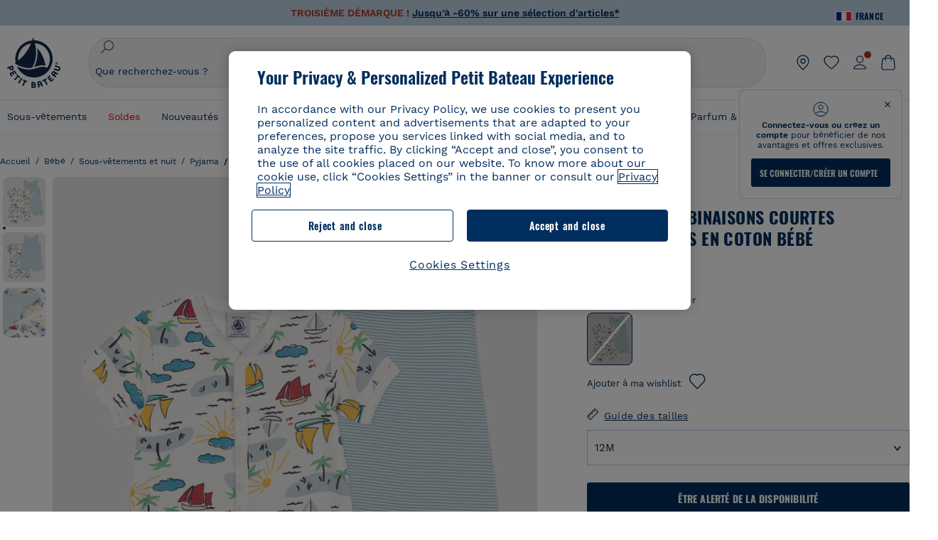

--- FILE ---
content_type: text/html;charset=UTF-8
request_url: https://www.petit-bateau.fr/bebe/sous-vetements-et-nuit/pyjama/combicourts/lot-de-2-combinaisons-courtes-explorateurs-en-coton-bebe-variante-1/A06NV00.html?dwvar_A06NV00_size=007&dwvar_A06NV00_type=First&dwvar_A06NV00_color=ZGA
body_size: 90568
content:
 <!doctype html> <!--[if lt IE 7]> <html class="ie6 oldie" lang="fr"> <![endif]--> <!--[if IE 7]>    <html class="ie7 oldie" lang="fr"> <![endif]--> <!--[if IE 8]>    <html class="ie8 oldie" lang="fr"> <![endif]--> <!--[if gt IE 8]><!--> <html class="" lang="fr"> <!--<![endif]--> <head><script>
    window.kameleoonDisplayPageTimeOut = true;
</script> <style>
@font-face {
    font-family: iconfont;
    font-display:swap;
    src: url("data:application/x-font-woff;charset=utf-8;base64, d09GRgABAAAAAJC4AAsAAAAA4mgAAQAAAAAAAAAAAAAAAAAAAAAAAAAAAABHU1VCAAABCAAAADsAAABUIIslek9TLzIAAAFEAAAAQgAAAFZAJ1HkY21hcAAAAYgAAAMUAAAJvl3BoOtnbHlmAAAEnAAAg7EAAMn0BMXG/GhlYWQAAIhQAAAAMwAAADYrEX/PaGhlYQAAiIQAAAAfAAAAJAs7B/tobXR4AACIpAAAAUEAAAJcWML/[base64]/FivpuuP9ZrKzfK6B52porZoLu4UrcW74kvx7ft3KCrF1aKlaCvai6+5/s+rUv7MX/xdaag0Vpp+XFeVe9aUv7mWunK3LuX+3aine3lfT3rRmz70pR/9aWAAAxlEI4MZwlCGMZwRjGQUoxnDWMYxnglMZBKTy/c5halMYzozmMksZjOHucxjPgtYyCIWs4SlLGM5K1jJKlazhrWsYz0b2MgmNrOFrWxjOzvYyS52s4e97GM/BzjIIQ5zhKMc4zgnOMkpTnOGs5zjPBe4yCUuc4VmfuIq17jODW5yi9vc4WdauMs97vOAhzziMU94yjOe84KXvOI1rbyhjbe84xd+pZ33fOAjn/hMR/nHquX/V32+1A3896ojT5vyhBZVIq1WnuiiRnmqi07K017UirROpJ1F2kWkXZVPQdFNpPXKuyu6i7SHSHuKtJdIe4u0j0j7irSfSPuLtEGkA0Q6UKSDRNoo0sEiHSLSoSIdJtLhIh0h0pEiHSXS0SIdI9KxIh0n0vEinSDSiSKdJNLJIm1S/[base64]/n972uqszILfY45/c7cSKaIxz3wgvCd/DXuQ53PXcH93LuP3Dv4zgU0kbUiJpwqFJCm4SSasTuxJcvvmIPaRSmKilcwb1+/NMKfPbT+klXTbjEnfh7N34QuXGcnfgx7a6gLjwNq4S2G/1eu+V78DzyegEESFht9MMiard63U4DVboV4du7cpoqmZlUeX85lU0pRt1Q4MyuMi++siVNz+3+Wfzx0pnnP3m2lDH9/9XbbnLlGZn/6eYeyLnxoa0aK6aqmiuG+oLvl3JjM32+jXQj4+V9p1BzM5VsoYTaaL47s1Yc7MUff34df/1prFC7qPm+VvSpolD/n4dTVMbPPP8R/uZL3+BzxFUzycOC7vt64Z+H06o7+Ob6eK83/ig7bOoVw7B4W6FWK0whKUxHgbdhNuu4mRRUDWrwsg7Zqhdai53J4sTA3MVxnAB/HP4A/hZX5Oa5A9xLOK5ejarQrMNW7Lf9YPgTt7qA47anBgqg+oV6r7+CGklHiIYdot9bRfDl6CMTERz3EfadF99Mok7eRq99Zldrq2Wa5eaOlaMr56UzzYMbdsyEIjbVfG1h8D/[base64]/z4eP75F9AWd2zBHWxxXfxFN+q7g082+tHgE6mFsRT6jdS8y+KN2+05/BwnwkUgoz7C994z0AbqPeiV+LmLg1n0uYuDtyXv8YeS92z2IkXfu3ZwEb31WvQ99P2zgwuDi2dH8fHHknz2i6jV66MV1GlA/qowPGVkINfv67UoNNCDumnqg0cL++bzqD/4I8M09xjwDz1ohFFNRw/mF/YWBn8MD8Io5K6KO86DjCLILH9soJ5Fb4W00fcGGoTQk2cvl+nv4jL1ZRRcVSb0vovoc4PZi+hG9hQ67u9DfDbnchkuz5Xh/XokqqhOEaZBk1ai/izfl/mgggKKaNTHR9Ctc4O3/f4fDJ6cRbf/1ZtndeE+c/r1v/jNc5f+E3ocPZF//r0Inf06es/DDz3M735hy/Po0OBXBlsGLwxecdPmILvx3F2/sGVwD3IH32qi311/J5o4ceyvWTbivOBH8N9yn0BH0Sn0CHqKjaAwGUOzKIQDP4NYMB4hDXYDwY0ZNMs3OvCzjDpRJ+pGSajbYSNjFd5YhTZo99nf6LQKLdJvJc9bMMTaK/BSu1VCrRIuouEoLaIS8uG3HbDfErRa26PwC8LThZFoImjAeAA3IQxBz0DsbApwL0zBjaqJqiZP4t8qexRSGL0hCU3kBp5bQh47BXAIXN+LU/RakBb8lVAxlgosEzzLxAbU6rOcspyv8iy7KyguDwv2oFQg5JdRvzvXhPoIWZ3gRJJABVF2aIagGFLVUfXBCWqwD0kNRVIvkTUBk0c4SsRKFyRQmwQek1fofTyWRKJhWZGkEBM54mU+K+uioYhY4Es8lXidF21Rgh9BYL+IJ4IsUB7zvAjPZF6i/C3xV5Iu2oKsY6rJuiCHui7ogqFLMohEOSuIumDLduiwT/Ssvl0mRcrrmBcQLoYQMUJYt+GGrQuOrYcsWYiARSzuKWUlPRdijRelKUghK9tZGRMpK8pZrOKNvEAhe7YM+YszKesST+HLEi/hyKY+wRhHEGEoQnngqS1Tmej2gqCLQhaSlARFMGWyLBiC4EBuMRLieGmR6ixepyo7rKhZVlrM46yfTY9nO9XlTYprCD4U0xGm7J8/[base64]/ePtrLc8lJGfwz8Efc2lYlUM46D9z7Rq1KDkbxV5z/SiKP0mmg7X1o+euPX2g+WCpkxVV19157mTO/B5RT6w78KZtz/T8Bu6lSufve+Gk/u2rnUWXlrONUqQzFAePwMhyqmgPyre5R/83PPB5b9nnn322Z9/9rKsxxRk+DjIwRgazKI4m8moBnCQAAYGIfgRsuB/dmkeF+2JqpWPUpViGPWP2rar+JPebM/MBG5nZ1kJ9xx6zZYdBybt5vZuYcOclgk1F+Nw9onNOybT7thNZwsyQjS1/9aFD//sO+9d8tJD2bwH/[base64]/QfWN/6eGljaOe97KTqEej4Aa8yQWiLu9F74BPcCsvpQs6c87NFXpD+nhq+lnIUyw0JoCRB+5VNrVSl8AqJjdvZfTMYSXynM1EqEVEVxreMpUBGZHJWWSh65Uo0nZ6cme8cafOzh/lfbGxtjdVzmkY01XHEqKBmdd+VqpJgCjCUbFq4J5+5IfNIY3e2aVuBAOIKYUmqBvU55/rO142erolMZGo7JKq11HAWY4RkQVekmWyYSkWDjbwIKp7M1aYavamJcbxitndpM5P1Xw0k0ReE5q6pwEICX1Yk2lpttgQNo8nNO8sw6hXoHUjBIiH+XK4wu785s3duiH/Fj+NPcnu5d3Mf5P4Eei1rzuRnlu/CsduI8Sz7YYoVVFq/FcCpdxkY+x4JWEt6CTYmNGSNyJByqkGrIYniu9Cqwy/osMuBHosV2CrPYm+NkukCqYFO1Yeke1EyoEMgQnFHhG4RNpBABVolfr/GhlgdOjTwtEQYUIiWxLGiSCrKN06VRBCroMtA6yNJ1MbK/fqasZ7evLjlwsqhvY3ixMYbmxvbs2kPBBGIch5RAXpfJhgrLGhOZvUVz/5cZXb5zc+E/dXSUWe1XjIUEFgIEcIzwQ8Sjvd9p7a+dM2t673c2151vL7YzKT0mcAFqgByEyGBaQgBK6KBovnZG1tTeXvmup3tCX7L4FPvGvzocypVZP6laEUW1Usp+EAQK2tnZ1QQsRbTB/dcEHIQA97aOjk9Xzu4P2cUZheyjYzaLmY1WYxzAYlAQqpSzE6Wetn5Y2vF+trmcKI8k/FlinkkqoYK4trG66yEvCpbqiOmCqmFcdfwixc2Ly1v2KAqCAsKFQVDlUDEszgFCfKcr2d2ztaCytrR+RzUkgQ9icKwgH9ocCylgJxK8fWA95zS0RPwHQJFKKhi4faCQJGKFW4oR4X/EsvE/dyhmGFBm7LWngGOC4KE0du4PwBKY/AMxE3SnKgaX3tuDLNi8QAtG8RyIf4u7ihAouYRGivZAXQA1cIPPNJufeDe+1995203v3t2bmb6ly7cdt/U0b0PSZKIbrjrlvPvmJy687yblhVNeqSj64VaMHv96eNviMbGo58+fnoQZB07LJYMV970kYsnDux7sBrWwof2HDxy8uC+l1VCeXIK2h7fn8+dX9u0/cBb5pSG79iWpzarsghwIJ+H+1s3b1w5XyhcWh3pBOGzCf4Hhosi9MY3ogfx4TdeWuCjpwZ34INPXlofcdE9+LOg29rcErc+qqkEFPe7YbfthQmDZLYAmvBKZj0YGhY6MaF0g7rN6g2xsdBvoJ+/7cxJqOrpvfuvX/vva9fv3zs90++dPHvb6b27p2Zmp3fv/SgLzEzt3jt49SQKju3cfpRvLc/sKS71MvO9U2dvP3/86MKiXr54saAtLhw9fsPt157uLfDfnZ3eu+/j+/fMzEFg/+/s2zs9O/j01h0/g4pR49VoaTm3Z27pBJe0/wsv4PdC+5vcKbQfKgQyB9Lfj0f8DN9vRP2gH9GAJmKn2271Oo1JBMQLELSXaCDgMPBGgnTdoRhpJ/0AOHovVqsgLRq07dKoQSjD/vFnDQPFwYgRuTgwA6D+RYFuB54VEKvrPqgaEFSNq4NQr41qHFgB1feiwDCnnX4sD0E1soywTCXhILbQdOJg0mOHdzegJAgdu9VbRswcRAkUCCrEH4b95II1L4slDhvIvxwKoG76fhCyWuJf/[base64]/F3IAdC7hx3kbuHezn3Gu4J7hmQc7E5lUlyUAf8BgAKIPE9lw2UInBoJu1SwJCrbPQPsSjo/7DK9EevkcjIWAJ0GjFSYErDjTXKSE0gZnSqNjo9OgqIo0A0CjAS/2PP8OTKngPvP7AHdEBYfeAXjlsWqpbaRzumuXgNjL2XCgZ0dUEqOJ5tSIKriq4YLlQkTfVUPWVR3VBnezecPvF4BP8eP3H6T+LgpTfmGo1OWL0eTt1qFR3JRhGIbklNpdK2rf8IzoHjDI5pjhOkrN9ZZmk/GGfjZRuDemUxZXYOz5Wqpnn8wB50UDUUxUrpkKKGxcpC6HquIBm25xQkwZFUw70q5Th44xgyok4Vkv5R1AmjbvWfGt1oqlP9RApSK5gvd+LTRjhBNqDJyAsvQLs9Du1W4Sa5LrcJsOIpjutD87QrDJ6nhmKwm0jtAgoT0Y2YmQ/SwZV6p7cBWgCepFq9rs3krWe7fnj1ReXqi2Oz++bQT83uB7Jhp9P2385H74/637TSaWuWf7wfDV4d9Xl+w+Dlkvh+Iv2nh1L5fJTPP5icEO/m82P5/PvnDszOHpjjb0xX0tVofj6qQuDS28bm58f4G+8GpE+qlx7zTXS95XnW4J2m/5PCIzsxPYf/kruRe5R7O/d70Gehq42MNTPMpsRoTGzgSkxcsckGFFzUMNEIFyfMhhoY+nc/SIxWCQHzg77PRHs7oU5+HxARaJH60MIDB7/Es9eSSFg8/d5ly3NMlYb2r6BO6kNjUYMOVRKLIMbYyUssDwdDV3HnC6+8dvkflkVRnD2aaWCeWWu8QE/bUkGSQMgCyFMk+eAtveM7M90pL8wWx/1amfgakCoZp/a7R15y9N7lV2+69QgPcNERN7/+3d2LuxurrRSQeUHVhR8+UJrMdJeO3bTy0pwyJuJKqlSJlms7sxdfd/Zjp40Ir2F8/NbNj964fHLb6WObD3duutD1TwbooS8MfrTy4MdPP/tbMpFlJ7X7usV7X7nxF14lFObSUf7xrfecvfnW3PxDHxF5NSP358PXhBjhSnlyr6hQxa970yV71TIBnkpYJQI5cFP70Ko3XrEL2cK4W06DTjBFogJ01nGU9QzJ0lIFQNmS9FKQrYTHgMOxYf5RueZPzm25bsNLc/V1Sdpc6dcqBbugjI/nekWjNvhTxBdd3dIU09UkwkAx5AL5CNSiSI28CIwCYz+lpXy91EFqSrWdfdGmZn8KixrHJCnH8V/HH+d2cm8F7vVH3HPw7Qo6h16Kfhq9EUZYwsGSBu51+x3GxWIG3h91C3ZKDJ4xp/KTsMeMC2GV9cCwwRob+4S94vkedWOLiV/C0OOSWIIW626s57VGGJJ9Cd0aUgNVNsTi0OXEOHHWrXka99IkOXZmUIuwQK/fjPt+km8MNK4B3S5OJrblMpsDMKFkUES0AfKZmQDaMYKDHCRzJy2fupdNAQ1mgY3g5RkUvwzjpDXq0D02lxBzzcSuGwWJdcIf2ouT+IooLkB1+BIAzc5wWBTRsHDVAPI9zEy/VRwN2dR5CVieoIiWIGORUbn4j0czoqLLWU9Z7CzvMv+sIwp8TPR4SimwAxk5cqFhpvKKKRbWNy2uTz4WP4XugZAIUWmaginqTa6n68XT0wLRFJqVDZ2IEAFwQBnoHySCReEDpigcaS/[base64]/2F3T0jW3Vbxl+lRjaVay3Ik6FmVqOqSlQXEFSpFGJZF/qh6d1gqq4uS09p3XCqrXcssZwxEZqYf6BHafg8Fuyoqcmpm0pOn5mX3h1m2tdNuXBIoxFpOGZW2dm3ZTx+9c0HJOys1GzfFXMVs4oRoc1MfrjuuQnldOB/[base64]/8JI7wkXgZOmuWmuCdqfcdIhUENsppopsYS1/4tslGFEMUIBv3TuxJHH6o1G/bEjJ/7gxNHHao1G7bGjJ8695MypXr/fO3Xma2dP9ubngZiit/7TH08JvfgwJcdv/cGPf4vvf9EnX2ORPP85/ntrl7S1NTgNbbEv/EjoAm4pQK5H87mxNA2rI4U8NMBec37rsZWtEzP61MlrbtlxNlV92bWv2LrNt3V9vHfbK3XZz3eWrrvwtt+782Q9i0ihsWvvK8/d//DB29pLHDcW49qv4L/g1ribuFdyT3LvQWl0J7oH5PiD6BXoEfQYeh16A/oZ9Gb0JHoGvQP9PPpl9B70q+jX0G+gD6GPoo+hT6BPok+jP0KfQZ9DX0BfRn+B/gr9DRSh0+8AP4RjBMgWqj2Ma5pNSxVQPAnl+u1mO55lavVAwCYHNl+2AuK704g1xQY2lcZMLPA7EuUmiqojnNJp4w6bfGv0l1FQ5BNckkjKgDVyP5lqgiDzWQgEBEqE/XhR/JTdA8XUbbJMdvvdzgiUABhigJBVd/xXZVcgy0Mm0KEJQDVVvSQdLwBwCKrJayYtwhJis2ds/p0VAbLXY2bBHjtFHQy4EuA/0wuTbEosiTuCGlpmNvZuPJnITCarqN2vgH5rsdiCVgmBCgRo5wJIZRwDqg+SJewS9I2JQrqA6gtQzrlmuIDm2vAXLKB2fBMe9RdQdw7+FlCUhKLhHwuj+G4Y/84lJ/gkhKjgs/Zc8pfElvymFhBusJkSx0rtsiszRs+4eOsOIHLYc2b21uqbMiSn5YhSsSuSUyQesYGrXfrLib1RaqJI8iTXmfAsT5O1HWOmTFShg4DaKR+hJRBnGRAnmu/PqHBFNDg4tbmC0TbmMsQxvbKBNZydXy4OnkdVloNfBjh03bSM+M+DcsKUF9iUlIFVU7ByB+Z8Ledp/oQjk0Byar5MzInJtHyPp6k1AysgAgHngLYCjSVgKbPUuPUVr/vV9/C+qViKhymTbK/Dg09KRaloKkCKCOQjZ0o5KWrmZBC8IBKpSMz1Gj8J6I164rrJLKwQHeg/lWVPA1y1mB58v0P7D+QvxTnG6DuvOmY55jH5fVr6D8em899ET1gEm/hC5G+qWnaMxEDi6RpU768uF5vpGcfB8cQUHHng7MoYaBw9vgFgdnvdJEQmHdDR0mtJjmB58JQo0DvadtnbqnmpigwNIGhyRbZrzdBY1PtpDNxPBNqNnelmLodaO5aLDknJ3iNw6+ScZmpvxeJMJmdBbG8+7WspA5T61f8EuKS6RaTAzt/1kmL/gcULxMlZ2+tlFVArq1VmhVXtSSK4dMKz18tLpu7qg3dCjYKKwCDvha/UAn9SqtBzRWfl6AUix0/YH5FSlqjjw2++APmGDJ2XcoZHTq7JgAY0+PjZyaoHKsX5Q+A5LDOXvs2lYjnWwX/OGVyd28y9hHs391Huq9w/oQraj34KpNez6A/Rf+E53uM7/D8y1m6i2QRisZn2WK6ENFoVARMOOQox+YbJJ44xzU4fpFCQzNn7gVsn4SzfHU0AsF+IBwRB8h1iU/DMscqjJGROWN1oFSXeAeIwxeGb/GVKFE85RGymvcQPowBpMNdkSHCIU/3hk+pwRh1Qdbd/1VPEnrHpLBCOArO8dq58zMNv8jiZCCONJPf97oijwW8Uy1sQYKxGmHNB4meQfHUZtjfj8wpKPAHa/WBEDUcl4fud0bN2kNwLWW6bzBgMwj5os+xCdQO/ZjmPi15l2eokkcc+ByjG932G/[base64]/OAFHqe7RFQcXrInC55+9MaiLQLSA8ipUs1viEr3kOx4bwYpJ0jxRI0dCPJ86b3TUw7IK4HNnEtUdNwJy6JOuaQ4ODNRsVKSoNeRwIM49rdSM+9RQwIYqAHJgNjdhh22ZJHyxMhVMeGDrJ5LiSbAPnEtCtwJQ8/7cgNgLRB6YhTc8fUcYY4KGJ8PdLv2sCpZKsIrAsGWDehQEZvaaqvkAbZXdhOVqh3ZUpwSxiqIYV4BES1ogNeVHdlqLROZEK/qUsClIJ4oL5plI2cQNhVLu5KlQLUgURZTaWpsDQxeFrOyhhn2JcISQFmqpKZAQglnRUlqQhUTRAFz78PCFwHNCoXO1moA9UF8IqbqgpwqOKZZsIq8AAJdhvawJtNTVATsjKsEie7uYDkL3/FClmSBPgAv4uuO6BSVQNQUycNpDISC58lk4ANoJk5GEEgPQ6LizERYqWmCOF0mcO1Wlqs5kypuU0Q21Y3ApDqfYnYAENKi5Ch+pENTEWActg/ImjB/DJGHZgYZLUNNhClTUnhG8FBKpPWcy5ge0BnZkQXDx8gizBgALQhsCT4UAJiromJOWWV4gKjA/[base64]/RiRHvAmQbgVCXUhaLTTWuz1I2M9B2o+BYTf0ywEuonWREFSyqmayDCTAZ3J2mBNryM8Q3AgAmVl3cihWIZBTygVXf6IZC0yjGXpCoWuL6cg/DwSikSoFEASygzpENsfT1vQufQi/hGRNU8TNd52RAm7fr5m2I5kpDumlHHHZXHzmaIlFQzZzjhyqkRNSUuncSzZFOiHgp6Bzg49TINGtaWGyMwe0NMfqxeLnr3NyLZOrU+v5nToHyKzZ7DRPe6xTsnH1hGoCvi+B4IgFh9QSFObR2xe3dWwJkNVi+qk5yhEkSUXfggbOArHKTHX/Br+UOxvU+YWuAPcrdx93MPc49xbOC4VkaAe9CI0dLOdRYCnKWmOvBDayAfg3bzs3NKtjtQSGjpfl9gX1V5zxE9C1Gg3R9oLlI439M5eRXMim1oImYW77xoInqygbtQqIq/dmQFMXzVYaAW1JwqiKLyvIAiX3v7ae8/sWZgwFFooSJoxs3zk5lc9fekjBaoYEwt7ztz72qdfdfOR5RlDk/gbXnPvmb3zk7oioQ2yasavPsVvLyJJ0Sfn95659zVPxe+aqnzp7fWV+kr3ZO81tdUanD4Np9XeyS78wv06+p6mqfBPG9y93Dq6ujPwLU1105n9m8/2t6DfVS0/2Ll6tLW8uqV/dvP+TNpF943eC0avDVa1f/baT704tdfWVuu9kz34ra/WoG0YTvw6PsW53CQ3y7W5Prd8ZbaatUyTXmmVxgL6F2oYater9yNaD/oRboTdVgBkLuq10fduPbNzdbqqyOIslbVac8vBW+5HX0iDlqpOr+48c9sDtxzc0qxpMh3MtgcPPBY+xv81HB4+dsMd1//5jcf86+/83ebYlvaS4+gpK+Vu7O2a6qObZN1xltpbxpqt/tSu3kY3ZQ28Z5+959HaY+ceDR9D/3myNcdPTs+NfHUJ/gyXgwvoQQXU9kIbfrrtZBq+3fIDOoPQS8Yz+Q996C0nT4bl+c7q5L7Kgt/C1wTp2QN3XPoSP3HH5t3znVw2nb7bYn7QfFxnH8N/[base64]/KIkm7a/aAK3ArHHkANenF5uSQIBAMUUMQBAElNakImgY52yldck0xAPVx2ap3kNWGJattJ/SjKkKDIXScaLY8EOX4tiSQcAPyKOsuXpmb/LaZKlk8yM1Msvlax125sQU5RM2jroVY2xbsB4klqubzczKcmbnP71xbEb781WHNCllsEn/HMXxmmnubVSa1QYdgH4UPXqGcslTL/yvCboVbeS3wSvEU29VgU8RQSizHiBzGrblM+kPChUTq7LC4XmuObJrI4xAKaMuVjqTZQblfXKZKVY8mQj7xcd2fQ8hlxi/hpTcc2UpZyUy415GpzPA1OFxl/ePXP8fAVwQuI6xNYQxPPGJlcCebMKuqDS8j17OL1od3rj6MXX6P/l+TzanSmVMoMPwJHfctXFpW//pCf4uWEgc9XNOHzpCz/pycinh+Wd2U9v5F7OcZWfaD8drithk3hsHMUSAcciZ+joxMyWIft8JIpGrkAwpmPz2ZBmMmtZwGxhLBHGRosofgzjC33/ptMnHm9EUePxE6c/cyV4409duGkJGOPSTRd+ACFgjxD6D0QS5KlMLlDKdqXkyI6oAIooVouzxaoX1IvLPMAbWXQdwhARBiRlUzkFfUB2FNn58SSSIP5YHPUPXpzcYIEg3nGjcqBoviJSQ9WNtK47btiINtSLoMOxLwMgRyw9tUX0Lws2SZISIE1HlrmhXvo4/hvubu5vuO8iBQp9GL1uqJe6ydqcBSacoGJm2bkLTdBhx6AXGxtBGgJ/jC2FPhOEzAkntkOygN8ewgjKVhP4Hohdj/nIgrRKRBVN5qCiUKBhA1cnGRdm8jk+sJeZNGMODUFiik3stCA32TmWre3WKs+kfWzuZIF2yAQo/MQ2YGbX7PZpxDQGE82V2PzZYYhoJjbDsM7k+bFjWNzHhvN7cJdpCspUQ7JwKTHnxmvb8LDHsN+Rck6sxYmLZuBCSVkRR86dsyheD4GH8IoVrYBG089QgF4JDbV8FBuVk37L5soRd6q1kJWwENsKWZcRVeC5DUf27/C08XFglihVMz1dcMTIFxSNprXqxC6QciK2QHoGuo7ZTAmJpTxEIrqWYi0N/vaNC/kPYJDkcF9kczlYTktFyUtrzXaGVBwQLEWzDgImSz4AnbgDEpjJVmyaOLYIaibRySYxpZripR/KKYtO8uhHMnYlENAS9DIeS1T/NbM4DkTftFNZXGr3d2AiBe78XNGHZGnR8aqaKapK2j577WQgQQ6pWjcDI+dEByYPZ02Q93UK/BSoAjUzi9VNhpwK9BoZz4ZBXgZdAkJd8zINf7aQVjxnxqsaAcujqBnduj/TBoKYw4J0lUC/sHDfBveh+5xUWrpaoOPY/MccFLFoWL7lHX5rBOWPtYS5XFq30zWmJWDEGB4MKlb8B0AhEWyeOTljVm6qmsfM3OeVmNiO/vFKjqYJMXNNgBc5yTwMUlrzzm151iSW7DFlR5J0eTT4FFYiXZIgJzA4VY/[base64]/55TlxS88E+XhKeuv7S2cbxR8sNCDh/c9vx/3L4dH9j2/Fu3/ePEWnnKC9ChY8+/Ad1pmdVgfhrEVOxTw/RCm9vJXQ8aDcYjs2z1Ybh0YuNdKzZxubH5kBn2aHD1FXurzlyUVmGcAxZjvo3MgYR5G67GC+1M5v2U3EheCMY/5bb7bVedUl3Pc+Gi13GPDoPs/qTqul7q05fvo5cbjZw+peqR8SldP2Y02Em9bepFd5MT2vIpFhGLmkUVXxx1O722++mU58ZRv/h+Sc81DIhE/5QRQSTxSf2HqSt3G8bwLte4PL9W4Wa4fdzvogzKoxIKUYQmoSKaqANNuAhVthFtRtvRLrQPHUJH0Ql0Gl2HzqOb0AX0EnQnuhc9gH4KvQK9Cj2KXsu8UJkttP9jdUQjVqU9ZqF2xSTIqhL0Kr1SxVE/SG4yc2vyNm1Uxf9/Euz/bBJs/GmjYpglYtMHKF2i8alo6Tq7fVIdvIzS3yS2QX9TTOnwZBkAOpxKpmE8rVf1k4bxFPu8SG2+/u939oq/82ldN0sUimaT5fhEiyYUDG6fNGp/D5e/SQ04CMf/xTfiE3xv/ZvOOc2c/FfMOXX+F3NOWjy2v4S/wLncOLfCHeSOcie5syARb+IucrcDkhtaFTqXF9H/ZM93/K9+MwJSH7XtUGTnilehw2s0vEbfvXjqRKff75w49aXTx7u9Xvf46YvnDh9stlrNg4c/NQpcf+e5M/2Fhf6Zc//1urMscPa6u87s2z0zMzuzZ99H9u+B88zu/RenpryjR5H8rW/5yBl856/jy8Hxb33LY5c3QyKnv3g6SS0J8D96USpx4Pl/YLFfTiYO8D+8nA4E9n9kHwTu/Obzg+98Ymrj0d/41qXBt9E/QIgb2R/4z+Avcj1uDeqU8aDOCgO2zIMgcb1k4gRIksGEFSNJG1D8CuMO7YQ+oUq3M4OY8Yt/3aXPFSJJt4kpCfyUSLVLnxNpfB0Vwk13PHrHpkYhGh/Y6L720fOH2+Z4gVqSoNiCQgX0SyoVBx9PbqDN+YkPrlxYXr6w8sGJwuB8cZIf//DMntnZPTOQ5SBW2mnQk6vcNdA3buQe4t7OfYT7Mve3iCIXyM02kPUX0OvQu9CfoO+i53mRt/[base64]/vekCemJLxoRE7Ver5UJOgQ5mjMiQ+i9q8qyiiduqpqWlE/ZvO7Vtb1hRXEND+zets4b8okmpYDNMTeK2+urL7ULze5/ojB1otfm72wKHBDTyqVu7eNrENiFe/0py0w8n14JDiDKZFwJtZpk9IXgWBeY5ZcOAqQEigDFPyd27kebYyATniWLzMesxJblz6E5nnzUUQwfBwUTQxWwHMt8m9oNecCqaGKFR4l81NADxexwJ/1hFEUVAMOPD8dryk1xUZm0s8U0AyHHMOn2PaDcmDd5fYhJ2lsbVb0w62Dd/S4SNHZBMjCAGehqpGMsEWQr8siD7z3xZRmectgarWhOzqY5Tn8ZTtYQW9DDK0DiURRELX2UwTxLRuViRiOuv00q2gUaEQvMGmxPhFtvabr83w/DbI9iykAcUqYd3neRnYgy/IJQgx58hLe0+A3qwKggYKWDShDlS4bamiD1QRYqrIuCXJQNhkXpMUE6uuyWsKJI9UoAJQCDeeno3ZIY/fm6/m69L5PftORzVrzbXMmx8+f4tjyeLUxJZtv7BRUkBb8lTUUUqUFX1i7VyugFBz9sDh//vIwVZrcLee3rlx7bB286n977dEol27//rtX4SKmeRFScUy4lWiFaoYhVAaA0NBVMcxdPcPw2G25R1sNaEoXMOWSPMABfbK8MTil5LnSxYrNBba5IJKQLHuEgXK010ym+iDqivw6KGsIBg6m4LkeR1qdEyVLCi6qY4xV1KddR8+57Bq/h2Zp9QAmkr57hZbAfplE4dugQ9FqLUya1u+hOPF+BiJYhpRipehhiRBVmXIM71Z5B1TstCrLFHwoW5lSNXnMZsH4n1i+qky9Z/njyY9CZrzKCJI7k1AFvbw/ASkAtku6LwLNyDkqmKBjx0U0Zl5uNXjqSCGWM4Ne31OoDWewldd8T5eNaFBiSxjpLoW1lw7w1b1Qvy8SBU2ocQMkQDPkvXM4p+BDruH+yRogO8iPUEHXVJl9o/[base64]/deOr5u9aQfweLJKU5roanlL9sTQm07mZWaISypO5vRuOzVZ1LPhEU8nYnq3hy9YvHH5SDmVB0uTZoGr4Rms9XGwSU0EMYT9/wEh7OVGwHTfrz9h5RU4XAv7nHBLZMiZG3nMlkDOpuul6WBgzp/lMIGdTbgohA5vZ5XzR1TWQKF6WjSNBo7Obx3ekL3SzRFRFTTBEW1qpLa2muqWNZnnjZkIFSVeYXIW6EQRe1MuVWXmsV15Vr7mL5BRdMql7w/0PPsUrospWtJpajG4FSTQBypqCohSdgo03mtWVIpYWstM2Wzolz7ejidv3jWvaWmVhDMYib4owvpgF4xXH33Db+Hx+JiSCZlHWmz9KSNlL9z2faljWwvpWP/1lrOSthl0zVEnCbEApxlRmrKgbTwJiNxpeYIG0NBRLk+WMM+FWAne0/4p4F/5tbjP3eu5p7he5v7l6Hq4RzyZdXvAfbGBrroGMMeU7mhMFGENdavBM8ZOQigkXxYmvfADA2Us2CRgCpDaAono/[base64]/aYaZve9N2XlrzJQxNlQLC8WHNLeSldmDI7ovWVie1TmZnGmwWCRbxwZgHUj8pvWunUIqhNXugcalKqgRQvld2IjAfjUbObv3PrysUVvHizpTuTraMnfn3ijp5kKGK/MJYvBrGjEFsGIEilsX2Hf+1zHqlaGT+7oShiVQGKh9kag5PESrvGhKBbcuGBQv79J/rLOnOJBxELGeehQd2ca034n/zg8TnfjU2dEDFmuyYM5hQ4d1sbpu67SdysqpO729KG/uynVYeKWZEsnu6VLYhmXJX15V0bVnmiEdw5MBv4js9WtjBooWIi0vT8dmHx+g2L1y9BN5TZOl/Qwl/lUlyJqwGfa3EbuI3cbmB1HOpHtFvxIhrYNOh7lW7Qj8T+kJQFwLiivu/WA3qFvtHUcDqjjwJmmEF0uNlaBPHYERA54cE3tc88H13ffvLJ9vX4q2fab3r+4fMLu/e/f9/u+Ruf/yr/3s98pnbpvX/8x5VDUxuWH11anPrWt6YWlx5d3jD1jcHtTfiHoxvnd+97//7dC+dx1G63sXPj9k0nzmzdfuHSx27ZsfXMiU07bpzcular12qr29YQfuKJ9Wf+4o1vXH/yDbPZXDY7+4uD785mcrns3M+jbHjiT0+E/Pz2tbDeqK1t3fy+QSs89dlT3HBeQvgi/gq3DTjMGdBeP8P9Lvf7HNcHncEMRZ2YbsXrWVZj72tGy5qxhzU7kHjylcSDa7hBEXMs5NnsLgm7C/GmSPGSL2bhh1EfTya5ng0qrh3rv2SNGh+JbIkem1dmXIPNLXei0Zo0NFo+xHhMc7jL0shZESBzg034Juam2M8PVFT35nIVNIiQzY6dPXXX5le//+jW6ltqPcq26OF5ScRe0Z9cDs1NZmmDku3oXX1y9czcNU+Xlk/9+Q8+jOzVn3pkciq7VJv07fS16e0fl8TlrVO7T+k5c97yTk1G/HvRMVFkeyCIMyv1ndscS7m0WdIXih8+tdGWjYwg6svFrKN7srz19aGd7ZQmD86dVvWOMWmP7YkeWzmob/TLlZPp2Xb/3gI6mC1jWTdkIhsy29hmYeMje6KF7MuyumzpZHJvtZDBMtsph/JsAwRBlAVhsmRruaUbLmSmCsSHpLK3Zc/xOxAafP0PXzbV2TV78mbdUaZUe1N17L8Pvu2QLA1t2TFJ8b7itXMH57rLtW3rkiGhFVGf91+/aU4XZaovZ7O6nlLljW+o+qIgwSiXiU91GV/uKwr+JvSSb3DfRwrKA1PZyHGp0RZ0bA345am/[base64]/kNKhlYQyEcecex56gvmTfSNT1Skn2JE+Vf930cIW5sfEeLxqhkVYONEQ9byKBt4WJU46KpJRxwFVtS7dlu5JhS61EnajSthVBUqmtipQIqWmnogi2YOW0tCJn3ix7kBc9CqrVWqNa5dnyI1FOu1pwiO16A9COJzXFtYSA8BJqb9kyvlOyC5I/[base64]/Ub7NVPzpSqAY2NADta7YvuI4bPXqmOT7qmOWfUCeOIWx8L3jD+x4Ss8ic/roLd1jOyhFXHZ6vOqoOmhMaKbFldk0eRdzYSSa6wRQLyndSflPSanVjW5gK0o+s7lYtkx80E3lJdVUU65igzKUsDeaX+LL+BvcPu5d3FcQATR2eY1uspqTbXWX/F3GZbHoH21d1xz698Rj/crSYQjjiOIJRJMNMdgGdYj5SzNrzpW96EakJ/Fbv7x4OPY0j0fbaAwCYWFz1An/uLLLSBBPELBIYs8bUD/x1PHVi5d5iqvJAHeTrLJ5hXglUCfxhu/[base64]/vhVf8qe19sBxCYyb21fqctaxk/V986aMhC5Ob3ZjyaKRZ/azDV3cKsAAolYWT8qh/lrYAxDRWmy6rN8lHRTMC2oepBMUHUGEC5RxCAqAGy65uRUIOkSxAHaUVB5XfDNQlbCQBB5kF8SxuLI12V7vIfmTu4IdzbxoGP4Je7bow17Ykt9bIgd7ZTab/Y60A39eM9CEuuqxnBjoD7jt7zB43iVGeuDvXg3KcYk0P9153Vn+gvVyv17n3nH7nsrlYX5s9c9sP/VpZX+zExujk7no0jLL1y/RA0izzSXtu/SMSmXb99CCNaveXA7f81DbrOSNSqhNxGu3FbqzC42j+DnFubPXHfHsb277i5+8pOle3btPnzXdWfnFy4dPLSlIEvA4CA3vJmavevcEnb0XVtOb1dUY5rgsrd5YX4rsUp6CW277w33bUZPtbYurAMO0pT7/3zH2uJEvnViabQfEv44/jJ3nPsM8waMvSQaibU60W3xZjaN4YqRK1vJxng4rjRWjUnNGmiosYdeQwyvXd4MD/3ber7Qf2vPF/6rlVKnfXdzYkUFOm85ZV2MdaOL+cAtjDWmu8WcgG3dy25UFbYHF9X0eVNTRE9kdirmieLamqHysmbXy1EtPe46g+jfjZcKf2TDzLjv8Wln21Q5rOdLumgIKcgvDirFFa+k6yINy82ZZuhlU1bRrtpBkDVsNeuX84F32Jcrsp6rBUUh51Xzaq5flqiqpCq92Uv/+C84m7z8pT/Z2UQQmLOJf/itEY2dTfq5xNmkLqQoUWzZdJnno/hj3iY3V8xjZv5zSuLqccXbhGT+mbfJdVufNYmpvNjbZDSWvoS/BIxzHpgmx3YVnkQe271lmem4xAMO2A7zW4WujP+3Vi/zv6cG5iNBFDxiBio25ThIzE+fO3HkUbYe+dEjJ37/SvC6+286v2F5ecP5m/5+FOBTail4JBUEqUeCEqi8x90gcB8nl370498mQfyOF30dB4Zy9Vn8KW6SO8U9wvYmH1p4GCOkMWlkMzwhCIAVPAuDjCZCAX7RZXkyWvkUMhMjKzBbItVlWL7djPeoXIgf1yO4McNfXmYcwpCLkr0ZeoyZ+qBtgIIH8TYPUdhlr/LUY+vR2q3RorYeE/fsa/SdNRi8s+tYUuj5OSvnpde252++Xygenk636jbWlj47RSRCdLl2+5bBz0q7uv1Oc23+TFFUAK6J0v3EzabXq1vuiSQpLcg6yW8vj6Ulw6R897Onypqz+eBYoet7qiBH5bybnrf46aknTx55yw2OlJeu3b4xeuL89LoCMNk48spd+1+1k5ckwXIdiwium97amL/9iCtoktrUsunu9CGE3WPZdjQ3NedudldXCW70FtJLwnY5U8xWrS0HZJTWrp1r25ZEtixoxSinGFp1ZxjOEvn4KQtQA8+7c+6+MWawvuermtTdV1fITG2ya1WrgjR3/tCBc4JwzU+fFqy1DSuvu23LEgir9OGHt/Dk2JuOA4bQU+722sSCbDRvv0azBCwM/caZn1COY+7pV+a1Y6dxFKHLyC3RIj/Wi/mbbzlxtNXtto6euGXbprXO4KM1tG06k+m0j55AvzkztXPPh/bsZJu/DQP4Ofbq504cbXcymen47c7apm1xJINXnHzRuyzAjTir+Bh+jrvAPcG9h/tt7k+4L3PfjHsp26+R+bIP1/[base64]/4dqrk1I3lvKJJxIY7rcXaXdnOQiF9Kmhl8uvhgWc/fOrpR9LN+zZ6ljNvSDwvKipV9PUza1+69967olSx9CbDC7PNtYeXH3zHb+GiYisv+/Zst7wmbD556bF876RGiSjQ+bdg0s2oIu9Iurv77huOHmDL7wC4E8Gpndlek2xJDp1SHWAn2yBIlFRWXM2Txf2ncgXLZ/tZwBPqaYWxfM2fcy2AnwAU2cYolG58dXT8QdEuGCmbeYLbFSxiFX14sl/elL6l6xlsnaJAkIwEgTn5ESWrlte21ZYUOTWVkZFSkijwvCjz8leu3XbolW+7afC1mZkZUwS+cNdrrn93cT4zv5WvZz5y7p0Pbryz2itvF3cdGZxSUmUREUBvJ+rv67pACSxelGrTIiFD34jn8H/lJM5l/++DTaN+QCNUsSteaFfssFtBb+veW/vgB+v3oj2XZpH3Nf76v0EOOsRP3Ftnd59/lP9K79JT/I0Lw30nXhCehPEwznGVVo95b+N4mWqnEdZxYtAAbl+NDXuYDdZ2XWzjXxUDDaNN3wN+npYHv/F2lWqmnH7H4DfktPr9dSwa02gKzfuqTnU0/9cgUV0JblVUgRrS4O+mDami/fXg47ps0je96bLPB/6P+Bku5JYYFicU16vxdoiYFNkW6iAkVlCE4+0MQxHPxD6G7WTOPfYqjCfsRbYZ/veowp8ZfIaogiD+8CwvKLr4P38o6orAn/2hKAgqGXzmLK+SffCHhM8Tgd//eVEXP7+fF8jnkUBUHj9NyeAvkaRpwgcHXyM6xR/6EKY6QbUPCpomIVQn0pEfEAk9LejkB88IwjM/ILrwNJLIlX2Vk7L8q0ryr8zwvyZXV+pyEn+Wa3M3JHug8N14D6HkP+wA9dv3aJ8d4v/DYxWxDY5Hu9Izp2vma0i7jbALSpfZt10TxBBzp0lk0wrbeSPecZnGAh6VKL7mnrVDO3aeWlAUKUMvUgqQkryEZiRFmdpx11rvulWKBeaAZn6D6vAYoObFq5+y5cqi7Cs77x5Fo78T5255/a7j7+p0zZ7iKpSeh0hB8Qi585IENyatEw/vWHvpcbZIg0Ky2mP0JgoY1ib0X3rBlfnL8S2w+IZ47LPD/WJW/nd3i0mFyfoM5m7UZnvwoe9fe/zwq9leMa8+fPwTV4JnL5w+znxGjp/+yqnj0A7d46fe+oKVyZQyXzYzmcyPv54E8U3w3ukvnEq+PPWV0/DlYFfGQmvwjTn4b/A19yJ+NsP9AjKgvxEaT1vFJI2wDaaYwbEauX5A2MSUgaJior5iI+vVpKv5/0HO9b3xspunE/XSZLTdSSm7HpuzUDGbK/an01V141h0bWvDm59Y2FKv8Z5lGgPt3w+derstqI10VghFcbI+NiVuWy6uLzrmzA5VEseafDkvjmXC6d7hgydN2/QvvfT/kCS9ZezflCShF77zwgv8/wAMuYPjkkmA2IVg1MNGQGxkabhscIyfGqP/eaJBLhsjY/ZhqLtdxJfmW4u5cj4084HmOZap2CllutHsVrLllAXq24nKHd9wsrftqKNdt7WrjfS06ab1TFZzVc10d2Q8w3z3zz4RpYv51ptnfEtKe1QFmKFm82qrULcVhByzYIerG1ur2fEoOHvHwnVbpMnCWNCyPJRrtbJTtTEnnXbrY1fk9Dfwf+NOcx9OeNJs/P8ojbbRG/10ri5xkPzXHDEwbfZGVlSXmUD9hEiFw/8mJK4BLza/ouHiAM8dfRA7flyZOGsme+QzZ+1k8PeixDs8kfkMwps8i5PpgtHOesA5NxiSJhuSYItnRV0Vjl9XymdKtgzsAstOITe+ftfKSr/EK3xFNEQ/KwqzmyeWMwHALlE0DGOqEm8NwIuCKRie3g1S4mRaqQw+3Q43uYTnC5mZQq/QnDLTJ4y0QlVqeSlZTC8UDN5kZlIeFxoGpaAjfb/Uj8opBVM5LQaigXFh0sg1g6wRpJQ05EZJKTK1hf2iIotbrytN1BeqYTGqOiV/oloudk2tViryBq5AxD4VchItZP1sWJNFuLHW2nzzJE8xW9CVFs1A7ubNlLy+vyLi+/JTy5avZ+YWutsK3fxMKKd3memUl/5/ynvvMDmKc1+4q6tzjtOTc9qdmZ2dnZ2Z1e5qV9qksKscUBZISMJkBAiDkBzIGAsDBx9HwBEHDOcY2xwnjI2zwQHMwTYYHydsbF+Hc/G5PrDT3KrumdWKcO3vj+97nvt8Um9PdVV1rn7rjb9XiRdjPB1bEjVplRJIGiedYLI7lqerAoVq7EI4wbIaKgdpk0ZMNezPq6mYINGI/HRxuA0fDwx4YdzYroSjuUlEyjGeyICf9Qfe33fJ+NBZPaWzWssv3lGrVcDtpMjKAri9UqvB66sD+Vy2MLD79Ve9vuLupWkB3Fm5/M1XLIw/ioXPElFiyBt/OFJjjMRRw53g4RoO42BxUihPhR5weOAB1xZqWCnvo6aQbFRz39pfG9h12UTtjEK+Vq0vO9LfVx+oujea32uens0Xi3lwMbg4X+zNFvcM7lptBlKlHjMAjlcvv/7o3sFENK4qg/39R685WnWPG/BtxXxh34X7Cu6bwfHCvqHBA8VC77hhxFX15Hznxc0B7v8H8XILuSwwsrwX/oCufQx2ISN9Q+L/RdFqpJ1v8ClOVXbKOjoclPiYEmGUuMLlOIWX4grF/98RPXZGTxpNazyTpSXFWmeySWHjxQwT5lWaR2K1QXO8bPC22rU1vBvxmRGiSWwkbl/gNBcwfrpKc0y34SKsv47TUr7jDu0T3eYirQOe8/xmgGHx8plahsX8Ph5TaOwt9UeINwSxF6ETsOte+hTLj7vHsTSlLrQRuPX4RbPrId2fG6cYemJ47eb9F84kiqq2k1t+w98EupnoIZljldzEip375lQpGRzes3ZipFQDN0BKB7AY1SNWYV2WlxmB4uX+WDg6WEm5v+PYYYfGAxOehQE4sJOwRUIBycDkGRzG/ebXyzSPJAONowXqX09fdtX4hm3T4xTHjoczZvDMZaPrdr7uTdzIKHkuLQw3V4wePJg3Ery8/oItK5eW65ttI2oNth9khLQSSnG0pURaqJUVhVi1CEkj3ciDIGKZIUCkjjLJDEsxzCpaRLfIoss4Hb1NyHFcBKMMsVsgT6HrA+pJ3vpP8GlEHyc9C5Fvi1SwlziiJhgIK40pJtqIo9fm5DNJL/9DPTXgW/db3vthcSi3HwedGsgh+QKLYK1u2JuFI7MwHNZgi/xNMBm+YHr04Cha+jYmwrXxW65cufLKlePnz36YB5m8+70L2WKU/Lwsh22xtCW1oyqx2ZjttKcTgwnpGFjTC5S3srLJvvUEa8rsW73yibfiMhrG9NLZ0UOXHxzNoAPnVh299ejK5h53t+3AXypatEiLjfDBJall58dG+2UeHS8SnL/gBGPKzIkTjGzitamwJ06wiomkXC8PJfp0MMa6g+TcMtHAEhTwoMn9pHmvWe7ilZuvKIDzFdNU4GHZsuT5E69efvHyVF/fRF9f6pQfeLkZNdHi7jQjJlrcHf42/Dxunehzd1aXV9Hi7vC3F3SB1GXwJ0QP0U8sISaIWWIz8V4/Yp+FiJFKsQz6zDo5AH1nXSSul7y7GfGCHlFXDBCCK3CvAgYXx4Di9CtqUB/0qWNEC6wN9azPg15oJJ5pscYOQ04MYJg47MyC5yMc34bDD+LAA7jAUwD2rXqSfLsgU1v5vph7tgWw3dPgJYlv/5HjbJsNHKOC6lZOkrit0T4+sRO8XQ3Sa10y098/09+f0UOhdCgEbsnUatO1WloPBjPBIBiTsPodwiYryOgjZJeS5FKOp1mV45oQoiY1+Pc6kN/QBfevkfQo9qSWdIlki/Y0uETRJV1ORXa7f9HVP7XPwSedrvXik2aCvadske/VpQlEIIq0zKoSjCLpIormD1ami4hqTEj6QjOjvVpzN7/fY+h7NYkCMUKsI3ZiDVnaQ+YY8OZdHAmCWKZM2oMdGOjM2p7wXvfBQryWvP+KMVY83kp36SR+jSl8BBx+hMrFJ5IV2UT/n+BlmV+8AY6f3FIUfvEGEsXeK8iyML8freFTleQTeOsJr32+esom/MH/qRX8FK3QshArTP0F3XuQaBFbiAs8TYCHiNJR7WAdEKZUAeyed5Ii5QIOtZhoNVudrAWLYtO8BC4dStXsmsWZBZWIb0shjwes5vjSg6O9q6uQHTtzyaqjq8obwIySKwY8AhUXLwUVTnR/fp5HwxRMw5xrymcP7+kGhX0BF6KR2gOY3ny1Fon0FKZmPjgzVejBhY3NfUU0i9wtKanRQ6MD28flUFCavXD5qqMrI/M/7V1v+ETrD6oT4J7qUjR4fSrXX1m3/gvdc+xZsXys/wFMyn7fOzw6sXFmqtgDisWpmQ/gUjZFkp35+gFE27pUgTAHcDQVfpIDiOf2szvkmo0cnge8Cu85O/TC9EC/krZ1C/elR4NgCV1dv3dDtbqhirbcrzNgMDiaruKKveurtPur4NqKt0VenyiXx8rlhP/T/rr/C/aEAvc7VneHYOB+y/iXQLB7TMt5f7aMW/rPxL3HyuRb/F/3h+XxMlo6eY5+heQLE42YCEHoeHCkMGoUjqrzhwfQUzoPUiC9JA2fSw+nUsPpeQdtUAfnHfBX8JX5o+BheC6qQEtb93/JK9rXkle4nwQPuz/08FBeeOkl+Ef0LBNoliigsUkA35RBLKTZ6ubS8uTafAGgebVVAE4LozL6AQWeHQl+JRDrGVlec295OsprKZszWUWcu2rCUO4DO+eUkG6E5q8bfMuXXvgQ+O8P7eJt/W47qjk1Oxa1bHhzMJIHAO8byS69bC4mUdDOIrkL76pGV66Mzn/uSzc2tuBdd4q6ercZ4mVad9LOcseXxcCP4SdxHj+ge5QAa/5wWh3Gc1HyDYmYkIAflxKz8VJ6IEg6NWwsiEUGz04FUisTJXhWO5wolRLgwUhBkIDEZULZcJnTx9OBXgK8NI8EspfQ+9iAuEPLT0+WSRVwmqBFOJBdbrCLbtH1mvSBMBacDTsuUKRTb9ZzAwFyHpHIkBNun4dh3x0p2l80cz1OoC/QH81TzLYtjaAi5YIRqb/[base64]/fURkh2SZHeUh+etGIvfCFmWlF6OmqhDyOpioCMhtO7d6XDYSoeIZdsrwPLJPtNC8ifuwzEB+ITFVBZDuL1Qt/OXLZEuQaZDMdzA6Pwak5yt4qMopOqgiShe0VaVkhJAozkbolIXBV8WGYklZSlV1TAY7WRkdr8HzUuXxmuQ859g/vGmGnGIBm1rJh7fTwfS+Smw2knmI5Mr1oWBoHtFy+1Tdt6ZJMDYvV43zKwvIIubZJMJRPrSunpeNKKUO8mSSus4+gmNWRQ4IOkxClpQGpo47FF5QXbB/Vv8B70LvEMBLxUVg4IDLQQv5OnjgSN9op5s54zQI8xaJDPGnn4MaDjutyg4T5p4KrBPMbXe+kl6kPwfxD7iUuINxE3Ex8j7iceJJ4knsZRIwBzSyXQwGlpB7E+Am00C33Qz76VL3SHgtOZ/[base64]/4HA2BNN7D55dLjKYHovMtMmynelK8BpQ+J5IyA8AJyrYVnOHogJXvBXdHC4VItFi8mLyFZsjCQEhAB2AodbIX9EyISHR2N0ygUS1FJ9X0iE7R8Px7uJQJOJ4yZXQumsxHInkS/O1vbgmRHLmYfTyH3rw+OqbaJEB0KB8VIZfLz6aSWsSwNcWOb0M05CI7AD7lzisBVuM4xP1alBMKBtCtUyRJFeuwlNZ4QEZCfUXyrXaCYqp9Mo4SFej0YM6KByJWzi4yUvufi0uKaMmDC9E4pWZ29FtD9RCgpHxfrcBS68ARd5Rh0g54g/tekI4zggi+6A4ZARKwOssCWaEiuWyUVsC/u+MU+Fpr5y5fP0YH4EPESswDnExg4yk/Mye9TJkuqNXJBDmdwiLSPU42fYghoNNY9kWctBHL22nu8Gd2Tq3du/nIBi4VyMdCGocVABSkGdQhXAjkjeUP79ty52cOc2k7HzMwqibLMJCanwenk/8tS/FgykjILBoGGMaBpGgk58qJUCviTKyf2D+xvhAJxYJpIyqzNGS84FcOCbpK3EgHYyG/SzHsbgAXftb7fj2slzvh14mS5+uHtRTdvIaYaPrYglg8sTM+4iAa0PhTgXfmMm/ctPWLWze9MZsdrH/y/CNH9myoN0aKpvZG69zzP1kfBD/fv+M0PzPCaTv2X3bWwesNsOmmc3bsFy4LmqmdN7mfMK4/eNaC/fTr8JvEGZ5X5kKCrPw48J1/PT7W7vj6+jxYw+PKPPS/gAfLfdJNGH/enQSx6DNDu3QTMnbyMf5y//bTrsnli/m37BDEJRQFqWAxGEuylCjTjJ5zStPF+q7hicH+QUujSRkqpWgkl5+ePXPT9YXi8qHhlZlxKS5Xp1fv295NFbEdfiOXedPm0768bcubM6dVn+NF2TCSg/F8VI9omR4rUHCa+8Zap/XHI7sbsVGDYRsSY7UGm3PjE7meFUvH5tZfky8mAxfUVtu5LDrQg6dtflMm5+lsEV3cjubKErEdZzfrqiTQ66n5Q6+OtbedgM5as9HhVhkW5j0MrQXW3nssHQdsD0ux663DYihzstzrxNPre2YOT6SSyxob62eCJZHIEnBmfWNjWTI9cfFMz/pUwunNbj44sHVoKlPoKU6v3Dywp0eWAoYRkOSevbUtK6aLPfnM9NDWgYObYa4/gl7N8gsnV61eOTu+qm9j1XGqG/tWjc+uXL1q8sLl6OyR+Y8npzZX5iY3rN3ykempYjEa4QTdtnWBw3RpavojW9ZumJyrbJ7yhog3Vo96PrxJIotlvT4SQ0Bm/LxcPlQEzkvlzfYk9pGAu9/Bzl5y7cWz7DuwRIkERw0Y7qbB7SOcewY7sgN8dv6vUCTbk+eOjZ07qUvtUVHXRfKrsn4/qG6s1zdW568lb+rkifTew+uIc4jz8FxnWwvfffcheiaXjG++8aObFrKj46GZ7ObGxGTE7r48PFgzfhhMJt8xf3WoCJa80qBBF8CVo1Ery6uUhgRgs7I+UClZk/HMknpuzi6RJXtVngKUDHW+5CRXzoL07MpEsFfQKJmi8ivtMijZc7n6UDY+afWCsrO+YiKhW6M0LmtFR5f8EQjuUwBeNH1i30ytiE8imHm9JycaSMRK5AZXI6ZMMEw+naEAg04iVIfXnfv+TVu3bnr/ueuGq4IOZQZQmTRvGkImj7rnEgneMMRcj5430UWofLE2s+/E9ET7NoCRrrgFfKkqcYg4i7iUeDNxFeL/3ootHxDn0MW4QQqa3G0G5xGJQxygjKN8sBq80WwUBhdSKmUYLwy6EyjQyHvxY75zdrPe9NT+HQuYHcDxasAX13whDvraPCQEYREI+OIaIjTwN7Cw5tB0KZ77Sj5Wmjk0V/RILSziylju4RyqPLjGq9xFqvJAKt/qjeYezEVLrXxqADFmuDduSBZepcE9a+ay6enLbjoyPX1kpm+uUpnbuaZSWVMBK7O1LFrIh6cPrSl0zjjnnRFfxssr86dfm3JvRsetyd0TSt6VxLIPZmO9rXy6Jr2yIVoCj8wceQu+gLccmXG3ldfs9K+gDD4ZymQGMpmQr+uD74F/ICT0neFIyTlMe0z/K/Mz4eVaWLWFXlQBK6kQOUoN5unO87OcbsHTtji+MqbeySdaxwdI5RYf7C1hNIVkskiWolSqvOQNS8rot7R8DVle436LxToP5X+xpqKYsru1EC2DbD27KTuYrUQK7SfJ46Es2s6SH8qGXRcdKAzIcPa36ziWXRcKrWNZbl3qspmZyzayiiUrJot/[base64]/jHu9VAJ/GtT7+a8LmhsWRVHJ2JrS0N7WnRxy88d0201lsrl2b7gjFHs1432Vw2sSISmF63Yev1h1+3dhXi6UZhKcRZw9mskki39gyFbWZ4aG+tNbgzCkKwf+swz1Jj60Gv48CKE2zUtm163cGzRLW02Oca+/iMnspPBBazAezJCfCk+gvkVdBJxovFF/BXz5ka/et6QfvFMw7v3zs0jC5p/6+7BdAn8389yIV0/maQ4DT4xMv38Yun7uQV3P8F+L8e4PUQ9zaQ4IN6B+f582jcLUXXb3XAqX3FXFdZ50UoBvwcvlj6aGCeyB9fndDKOpoFyY8lw6VMIpevRtPb3nPmJWvWVkQYtFaEa7I2WhqZgGNTtcKyEdCqNxIp5horwgj5rWsv3HdiNfmfU/WeoEnrgeLAyrmLl6Wzs2ZvhouLTjiZGDpYvrV+sBmNLy2zqR5zbSELll7YzaUdpCARJwY9XeyC5gJjEHXY5AXf2gKSzck0ltRb/hcUJ20aO36P4ZyVvq3Zc6Prmse87Nqe3E8x8Svv/f2Vh+7KYmgXisy+b98bMivY8888bWw0GNJHJo7eed8dRydGh/cdOHLanUcn3D+b+ZFLeJrhk/KlF/OyYAoUhwoQT5BCgLv0EiWBhpRArvj44Tvi6prLHpYC1gorID38+lUGTfJL6ps27j+wf+O2O48uR8c+7ciBfcMjy4/eue1iAx1XcASFki85zEMoWDaPjith8Bqa4i+5RIaq4PBY1dOd81RiBNFSH2ao1UH3Y0ELDU5cfu1fUPDLBdM0f202TfLN/q8bn+4TIgbfN72Lj5j8rumKEDGFha1ft4//enonrgKbUe9fm3hH77f9MNrRjAgV1GxGUNc+3ojgHXHlTn/HXTxqWbCNUeb/F+8WxI594g9XHrwr55lpyRx+tzPo3W5bOhoKGejd3nEfeg0jw/sOXroNvWT3L+jdXixQ+N1ecrEgCaaIHjx6GZRE0QJ6HZfISR7Ruf/33q3/vf4ASkQBvdnm+ILXJIbM9DQIHhw5okNVsICw8sfMysnGuoJEUXIoIt57r1aUOFr+xCckhhN7tHsb64qyJgURY7U/u3ICbUk62qLFez+hQUOOyZ+4B60MWrsPHUOG+Bjd6/iNh+dMYABdDzUSP9rOTIvhvwbJpx8RU+IjopOUrndSzvVS0oH6o6L4qJhygHjD/Fc1x9Hg6A0i4qG77/1t8DnCRG++59X1xiZWuvBegmOTB11OPNlKwvejFVrm96DVZaoN/gqet9SMK7mircL3qxa8ONlMoqUN/V+YtJU3uc+C8JsU253HhfavFNtWPJ7kBbgJ3RvGRhXRk65j6mjW7YxZ1zMt/ItFnxJm8GIgY9f1hRTAer2xkOM31V/rZv7VU0/PzHxsZubjMzMzkb7I4+jv6YFIOUjWguXIQPt7MvsLUXH/Aj6riO3viQq5H7ztYTDrfu7Bh8nte1FntJy5pX0CdcY7XbZlB86ovKO9RlQUkdy/oBv7FXp2NEHwZIsH1C/ba9rfvxfsJDm4af4T4JHPu78k37Bgz4GfRvfXIqaIDcQegqh4vl0dFhUNpZwvCXe4VYyzSttoZNEt3x6NsfE87sTxzRM+l6sv3gCLN8ij7h1iYCheXl0ur96yMiCCFRRTXr1tdam0upwYCojuRwBFgTNQn0QZV25bXWZeilSafeFwX7MSOVlq3xzpa+Byoy/yo28LllOaPW22VExrn1cDund4tBmwha+Juql+W7ADqB3XlvVAIYyfo7cz+VCkc4xIn/uLk/XdOf05cjviR0MYcdVcsMGgW0m95saZ3ktq4hW4xyu3FpX9+rd1Kl9jRXgO3uSf0Dv0x10OySxLXjHuuqmlX2vUZU6OuYdHR9+OlqVLlzbyn801HqygiwGPolXF1RTxQUn+M7hOEV0bDbjYogH3ulyjkTt/S/sd/sAjz9uyBY+zxcOtw6+eS76E5OMqtmojtuckgiyecTwrJp1qYRN1F5YXt3o2zveQB4Z4I8yfz6MlbPBD7XfLhkE+2H73qdXkAVy9cQhvoBr+PNw6ZITNz7+yqjOucW52mTCIABHGutwBByDGC3gPxNFTOA0n+jhSjRS5T4gKYI0gtO9wPyhbkyAOLnB/UQXxd7q/QKUKeBz+TBDc+1Gv9h2WDHZFcT2IV91fvBPE58+a7NhFl6PviENnyyIekFgw1gM/D/tAwIOcz6WwHrnP19vaoGu2J5NnHD/+lePH228Yrl3848d+cmF9+MV5+M1C5nXffOzbhzIF8KuZvXtv2ruXrLzhoWPHHnpD+/ELBtc5A4ODA866wQtG67EhfaBcHtCHYuCFXTfu2XPjLjT3/zd6Bi34HaLf03DlF2a/uBeg5gUGYE8g9Do8TRUOr12YSQG2VHThIzB6oBd1hEPd/VnXY7U9JUNrjGyxsDdwLNMrBQROYqZ3p01l9dlLWYnUHHG1APkRQcEJXoEms0l994qZVFp2VZ5UgnwxL5BsIsmaJgeBrICNM5O7ezll8+BKRmVlACwtKr03Jqy8YFIgI3fuixo0jyY2mDhy++zYwQmBFYIWyS/lg+KcDEhZUGwdQMpaNrZt5xkgxAVNyCZTnMMXezhKMARO0wBTyL3+trVX7l6ShBSnmRKnCJd9beqi1QK34Kt4BnqPcZxToau/98ct20nFnu+O65yn9e9MRwsW/[base64]/jjwTZ4dMIHm82XEGmIHcZAgesCCuQ8nDMfgros1fAXnVfw52NQilyP7NTfYTNeXx2Jgtv2+fLOZBw/yzG+ZZvuoFYtZ5F4r9tSn3pVvyoYctd4lSNIqV8TeHuCveP1a5RdfwOsXUPdmAVYLTeYnLN8+E0m/X4za8z+wo1GbvPW7TzTzN+NuN1tRdPR/kUwJLa9HRbRcdsqW79uCeIdvI3mhjCSGlZ6HR2rxYxjM0ymPpfEwapCQayPJzzc5IUIHWE/Wxa5GOKc53Ud6DqSYdviEt+6HL/r6dDywsARZ9YEQWmgeY6h/evELqWo1RU2l+qovvoea4mR3HjG8ya1bRljAjmzZkuID4osS+e83OXQuqunFKGNKZtm9JlYyRZOxm60cFSRXv/gFXvoL4JTpynVv5khdlPkbb+AVnJTw6qsr0woHXpDhtyvJ+T8lK5Uk1JOVJRL3n9EgFzOikyUIS5NRI8Y70f/kJPeMwHXRXp4OM9ZgI0PTmeagRZui0Ru9zr1S4sBvgsGeJax9Kx9U+He9i0dU7VabXdITDLohTuryWBoab6KHAobY25pe74Zf68BGZUQ5YErP2JmG9xcCj5773nMfbb/QXnXOqu+S77pttD16Kww46847b50z/ztYcZzm7Oz8j8i77kD/2qeTd6FTaIvmIB3NQj2d7NRLEMe6ljhAXElcQ9xGvI/4GLb8d1RlTreQs9KDA7RvvPDg9jvgSXTKTrXQH0aAziGuI4eRoH0hy3PhRvJF18PUi2TycRcxwXn1auf/0awIr5MNRTHkK30PJHc/zrtWr+6/cdfauR075tbuunF/td6W4eH5E6fBffN3fAD+Yd4CPb297h/JaPtX5EdjzZk1M814vDmTb2yr/3poDsL+bE2oC8lBw0Hv0ExVpZL06tX6PzYj/8qMRguRyDpRVQOqutvqKUsOb3B8NB3jeJNz1DfkMuq6W1asv5G8L78CX8uKOfQzuP1hYePIylpOICGbjWR25Gwzjagh+aq1o//wrH/qeLOQTBZ92XjDkxQecrCOBjP684aae3lzVXvVn0dHwZLR0UUj7d7ZJh5r7s1onKHDKjjvEJI5f4/4qhiaZ5YQM8Qm4nTiPOIo8R7iI8QniUeJH+CZB8+acS/5KeIpMLZil9lAnz22lnv0E3u4FV7WhuRHj0cJjHnRHwvlQmvxXvXFG+zifQrsYscNPMgaXXYYZ4JB81sO3bNPjRsZtt7hom3Q6MTZjXgC5SkkL6PXwa2kIAQFnRH5oGDAP1MwKAi0IQR5gVT4ZgizwyFBUYSPUjDvteR5ESr8rag37e8p/KJbxms1JKiq4K0uK+K1tzLzXiNaM6JwrBx3n0iUyvFoIGbvt2OBCEiU3D/t9/fcP/ANVbhdUIF+Lz7vvYrgPoELoCQot98ObxBwamfR9NZ8ETDQMEVUVk3pTNVSFVudBgI0LAEKuO6XLClYBumtRxeVyU5nf32V6NX565tdLVEuJ8CfE+VaMM+dZcdi9llswRkoJ74RQp2DP6vhp9L+p6AqgBP4htHVuSquAx92P4jtags5rELYDuyTAy/wI4nVvLkurciYPrkZiJOI9GQ+ufZdn373ulbf8+7tz/eDK1bt33/L/v2rwNmfuW7tuusf+O4D161bd90DZz01UK8PTN2w5tPPP/+ZuRv+Bfe5Zb9bO9njuw9cv84zvXt2h+519Poexv/gtRQGmi2PasWB2SVan1z37n997ysv7xA6HT75Z/DPZw5NXb1s2TXXXbNs2dXTvc3mlmbzqdbISOvVr9ffBV/vbHGg0t9fGSiC7+F9tjQXxeH63/urf+tPnn/X+U+65/RP/GoCpiT8cUvzP4N3LO+XpP7lC7yj4/lZmxhh/jVmqNRj57znnMdc5plle5Y9Rr65fXzR0Sr4WMvn/0i+pWtb/yH8IToe0SrwWNByeMCCZSXwaXcWrcCnSu4s+HTJnbNP2fIa/f3pBvwS1imZmI0CWLHlC3AKhjLG3ASZC1O97rxO5Qd1cLqqunch7oTSAfXiv4dz4M+hHCiYg2louYeNquEetmB60ASFHNGxb8MfezqrMrax9CHJGWDEdE/JxLDAxslMMugBOpgVREQEMb4F7AGUATeyquB+XqODlTAUIpUgrbv3Sd/kRffXBhrpc8z1DNjGAhrnwdN48GZwvz3YH4n2N2x37peq8B4WfjSpuNOc6H767GdEHnyBFxiRYglf4fkIfATN18uJaWIzsQ1x8Tjfw2XogXog7WMk9gPMnAQf68MoflgowzJZJs3GcKEOLaeeQnQLy2iNnJ1q0HpKz/VnulHVntIUUTVsHSv0txq+YakzSauARnuEQEqH3+Ejf8nkuHA9Sdt6QLA0SeEU2lnWR9mKyUdyghWQw/[base64]/lPYRC2lMRe3Z27IzXbJlNH6oaMmzNk/m6Ljot7KiCGX0WdU75fg4B0zOP4AGDNTRpPLmNYBuWL2p79sgC/JPVe5N6QfXIJdVtYUiB21J5AJh4P1B5ZYi8tRfJxDsQzbZ7obCDxJmc2+fzFOAVspqgAM0f+A5Z1RjS/eJOxW2g212V3blziNSE7RKv2NsEjaFVYQfNahTFi9tVnSLfEvzg3p5IvHfdMTXOgGI6ErrlKW4i08prOrirFu4NjQSr7hk8dpdkk5PsT27VbZ7m0LNYe21IPnt5Mmi3nxLEHaJGQk3dKeiGuB3J+wCi09gKwb70t5fmyb95PiNDnn/lPsQX3ODFFXo2SF914Pkv1b1Z33u8TRxLhz6tFhI1c0gK8DE70WP0QPk8eLNGYBx0LVCoYypgB5hcDVueCvjJBpDY2qG9dQ/5EjvOYnOap6jwUZmxlYr8aeTIhvGpgzsmtuXE8HtYlWEF8RjNUoJ+SA55iPmr9gTD7X+rXLoMTCwd3u6073Fq4HQq2Re0rEAlf/zYgb5Lx7fOruwtA4o8QoF+9yYtAAIaUBGVeFpznGQgoCkib9SiIFLTRduAQnHIsEnDHEBEUBfI/9h8PBFsFi6/be5fT6f5/xngIbcBYjCISQ4HE9Fv3yAzlVvu2XhBtQai4b1Ll9XakLTiqqKoseD95fJVfQPl0qrZbeFoJLzsyPl2ygFO0gmkHCcVGBcs20bMa0AsiOi7KQqO7pFRbAOiW/AhL1dkGtG76itlOjDYqA36aKbjACAeP6dDhgeNlIMDM2mdevLFG8qD9Sp1SWVw8MVtgDrx5If7qx8Br3vxjXAPopLPufe1H6LeCEh6/iPuz+CX6pV2qW+gXiJ/VK7Pfw3i5GeH77uuULje/YkOLvqdWyKnv+D+EfxQE2iKcu/+PXiiY0fYhegfmpFNb7pYBn486Z4Dbp8Gz4MfoZJ77mR3bsG6PQ5Rbh0U8Lyig4fcG1djRf9q90aYdG+cBc+70iw4Mv8fuHvuJRd97xbiW/04oiqSbVcQOz2+9UbinYhzfYD4OvEE8SzxNyCAAEijMTsMZsBGsAecB46Dm8Ed4BPgi+BR8DT4LRkms2QNnXtBqFcWBev4ftvdcmqR4F8/WcQM7MKGH5HtG2586HoF5Lr5C7HsjHhjMpc+2Ydhc+lMH1hoBKc2Mjk/hujVW9P/wL7eB9OB1/crfAQrtA1zfp5a/+odLOTnXv0eS+Six7Do1hc/ktd6bC2saenYsmyLKaS7pi0/Uw2TepWrzHshb36sYirdafYt7Tnfh2LMTyTq7e5rvuI+uW+h7j7cKNaUsdB/fgn8Img/aQ55SsqcOFZ45DtOFdjJAkkumJBhDOE8jgjG9U4/9sVy0P61AAs3l7EKBq2AdLxblI+XBEkSSqjkvrOMo6tw5bJuK3/pQkf3nRQd5EmS1zUM/syxFBTJPyHCzkKcPkJDlIUlaWn+p6xECqRgqDjLOg/rkETyiUCqhgB5Upq/e6EZrXkSnkV221F31H7xy9rfQ0LOa0fHF4A0v4yTMAg/ugi05kj4PXR8nK6EVAwRTU+oRwhSHA+ZkMkrSOxgGUqEX4OQFWx8J7YmczwltZsLt33yXp9buFfQg0sDuAvYgzvxeHXs5ENbKJ1ATxOIhgJIOYiuHE3yrK5hCGN06+0XKMh5uVA1naU4hhTBd0RWVBjZYFWFhrK7jZURF6ExBqqTWDDN0prBcayOw9somnH/KrEUxVo2r7EsZ2jMmZwMRN5xeAkovGW+BEheBDBgQyABlaYhXVrRAyix1pePx2iKp/LjOWCwwaCWiOvxeLZoba4P79SNgHHaNwGYqlup+FUgoji2OSz1yLosGxJeewXJeJU1RYpxjkP3x7EipDSOYaNoHuZoJsrzlMpFeYWbE9heTkO338upZIZU+R5eoFS+l+XneK6HVynUwqsAZACpcr3ebr0cv4ZnUS0loBp/r17u5F69vEL5x8N7KXxQRyNG5awgK6wFpMZr6P5FHR2TFrkAehG6DKGq8bBzL907OmXz1GVW5hkZMTUShz4AeQfHmgano0du25yG/cg0LmBxLHovhsly+3lNYQyJ1QxWFwSdNXQGyDqraPwanMPDe9cyZbCCwBqUxENW0yhWgBlRR6OEBOhK0I/7OMCvkKQsTvysoqoq1beqZOhsnGfZ/pG+AZMsLl+VFAUSoIFE0bRVaYGJxtBwdfizAje4lu8v5Tai0U+fObpvjsAxBGhumYbPEqcTFxHHibcQHyLuJT5LPEY8STyFvZv9GIL6y2MIFNANITgZQDACvDACL4Ag8/IAgkDrlQEE+b8XQFA7JX6ggwgXwwySFz7gQyK+RvgA4qu64QN2l61aHD4wZZxrFt/KaZauMOxlEQYG0j1WcbRkWqKhxzcvZUNHTcSRUByrBnd7kQMypVebNZ3BeG/0xz5Bk0AcyXPZUZFRNDsM5q8kQ2Yil0BjVC4FQgndQh+YbJqB5SyFZIgCuCGUy4bD2ezZ4DqOylYdgZRoShkrkLmlIsnQ7gVjAiDF8JiSauKUEAfv5OImx0FTwpnLAcgGQShDgh8+686RXwc9+fS3M46tDY8oFhrd/XYujOSwlSuTCTVsIHZ9cypgnWvZ9/[base64]/TK6b0y7VTZiNxeEUuMzkEA0GQcMMomECU33g9HIhv3zi3VcXilU7Pljfuv27O04bbMSt9o9HDl5+5oi7gnTKvStn71m9YhN5OfiBUtaVwJARChkVR+D0cgJ+v2f1+FguNzu2fDYXtdw/7t+yqX9goLZ565lAsaK54X1Lhk5f0uN+ZdOK6Z7e3uKNG4Gn3uC8uLUfw8eJCWIOScZ7kcT2RsS5fRB/X7X8oOcN6d9mxve8i3U8pWuBmh/rvOAqNA4WFbxAN5oteLkcWoGcU8CueE14MnQLDrYaKd+nUgG+v6+Dw3KavuLQWiR9sCeFDeZUMYQ8RMLBeLxW27hl/[base64]/SLIfG4oUhNKfL4hnUnZstoF87MHCtTgc33ymSN4Fk/PypqQviSfcRRqQUYW5yWSmCRlS4NDGlGRHLj5Y3o8ZdFCVkOEMFnG4auqAZfPqkH8pP4cNEg1hHHCKuWPCgxOIi9qHETxa/jgUzq0Ki5+shUIyRHUVwDjNzntLZz//ge7P3kayPX4QbPbyivIdpAprY3dtP/[base64]//CbiIp3Jy1VpJbX8tEiHXGYOdGJKb4fNEr5ftxlOW9JGe/94C1AjTCWYYOBnA1NFCLYQweGjFfi888XWQTPBbo04AgARxZeVZY3vWbmpBQ9x97dnrjgjs7JLTZt+xX09pzy8rDBXHbYqGVw/[base64]/wJI4rbiUzEXBL0JZiiSHgwFNt9sfAPp7QRPNI6w7yTBIpIUDkW05g+JJOlboKZJkIIrTA7bH45l4SA6SHwYgXlm/fs5uvyOmshi65H2eWpLp6Cbv82JghtBss53Yh+6E9r87TwWe8RUwOCGJrypP54GD23H6ZRzI7rXTi9sx8gG2AZ3SDnBWrCZGhOpDxB/8q6iqoruOX33Gav7LuPxlXHykf7IfLeBTj4maJj4mrD59teDuw2VwB974TnWqipYf+s14j27znWhj1Xf6J3Ez+AJQHQ30j4/149/qOBifS3uQFWAz0BzVa+l0WWhqn6cFcMV4FWhey/hspgZQC6h1ntOj8Ade7t7VxH7iQuKY93U1Fyfg9YRV8Gpoj75y21nwwxno+riyLQ92bgmwazhRmP8/3dUD99ca5oKTHpZ9F8ebxJaNn3P+S+efM75soQB+dMm+04eWoMl232+6BXeGtVSSMU2G5WO5+tjcfXNj9VwMCXGoilQtPApDyb6hmQ/MDPUlQywDP1JatWVVyVvdmRiIxQaW4hXJHDvn0NKxsaWHznnh7LNw4ayzycBQc/feZ/bubg4tFNrTHClZnKqyHBe0o7pl6VE7iCQwFYkXEomIJ8PaRhhDsoQNG4mSAHywd0Vv74rNK3p6VvxTrH9JLRarLemP+Tqujg3HJkrEILEUR1KmOg4riFVGo8oxA3hyyJjpjhuMB2xWgIjs5/KotgukgkchHpVOelGq8wy4JxtyPxYKgae1cgDoTpqZZGTNzYey16qCm0Uc21YhLoCfsDQ5RSqC+2eaui3XbM42m3ktGEwFgzVR5b7F2ir7LU4IgY2hFWHw75pETzFpx/1LoKS5vSH4fsHtQUdx7xVF8ARr8EAVFHIKuI83ZhtoebOD1XwOq9jcN1jVZr/BdmSP7fCRjuxxE/Fh4j7ic8TjxI+Ip0/GL9exIeu1ZQ/suorV0/8H2ePvBS8zfz942YOfOSV22YcR/PvCx6vGLm8D5nlmz82IGzcUmr08wpKBTI/VM1q2kPRhxLeMMaFjZgBYFhY/Qns88UOBen+rZmDxg2TuuY8mSXGkwGWXSrSKxI/5C7H0UUhwGlCw9GFYiHFEvFRggqNsM1MAJ8K5XBj9nUtez8Mckj6Q6I/Ej/ECmR8TSZpxz8HihxQeV1ItLH4cep8nflC++EFmQ2EkfPzkOXeG/D4I5VPfyKDL05YMY+kj3W9lkfTBrJxJxNUQkj6GN6aAbZ1t2R/7q2xh8YPG4ocTsDndwsEHuX5YTHrCh1PJkQctLHyUEAVH9ynQyVrGiNkhM2PlGLH9+RwOTkTSx052YkvZbPQHASVmy6Avy1Kz4HR3K80kA+B17idB0pM9PuBuXJA9JCR7ZNJY9vicu4MCHxvcuvWk/aQPPknkiDqxAeck9wbaqQYU+5UGlJyH/NjyNXkpups/51XNKfRiEwq7YEJZZEGhIkbxHcrh6pFL+7aHKUjeGc8COldGH6BcJz+S1zm4W6ToNgSQDK4p7DujuF92DfK7UASVKkkjXru9TeIgr5B9GQoI8vlPkXVTdP+NlLiDPCtoBziZpkXuEC9SkOUOShJ5zIYf2FMIx4prrlCiKsjEI87dD3PLs/1pNAffUQsW6gAGpXMn0kE7tfFtc8Eq/c3vCzxDMUJykn30vaYt8/ILHH+Ik0goi2cBVla4gxxi9UXuLG2BDz6B5lnsc9xHTHrIzgvAQvkC9kOMe1iaiG692gTy6vFFj/uATLohARGEMyIQyZCGUzOMjo6ceejP3cLr923aWK3Vqhs3fXXThv5arX/DJnIgqH9LD3qru2Qgpx1SwuunX5mVYXOtumHzw5s34CN0Cp7s5hkhvoTk1Gkktx1DUtvdiDY9S/ynH9tnWuwpkAneAgc6gKEe7/cqeo9mAXpcVD4DaliB7YEp109RV2AEMFtPdUYVdlYrdeBKM9g1xMuEgWNEMIlqWXaNKSzQpBJA1KobZM+CJQDrgGt/RwmcOakEzrB57HniaYExs1r3dMCtNWYEAIm30m/E1IgzKYaTgwk2YISDTE+UU3lAseDZP7MUUNc3xNomDT2ZaBaEbg83vxIx219I10jACb0hIIh0WKPQoARkLUVmIe0eBpACnJSo8aItgN65AMXQN9EUNQeyAwPZTH0g80CANbc0yfpmFY1ljvwsw8LB8bhCkmD+/Yg/[base64]/4gVc3DBiumbRl7bitnIYyumxZCPhg+vXTqx/7TxrVkx9M+syjC8eDnNUry+3zNJiit2BMPt75QvGgPLRoa2Ou0HnSrYQiUqATQvlXJXXH5G+aKlm1fM9JTQBHMG1Uc+svGKWHAwf+mJ1R/fQ/G/c1iKW0cCyArLOV5mRPqWdRJTeuuH151b6Q+Hdo2OV9sR0oqpsqxGnXt6et9Q6e/tnVm1JRwJh8YPd/jZb6HnMEvsJM4hjiIO470EkUv5nrBexnvdxzHD2/WUj25WAl11ph/7H/eMOF1giwyr++6zuGsGpvy+WOzBJO7l28A+Wc68rM3bJk/dtiHZDuNo+k00w9CbvLj6ZyVNk7ztqiOuKIRKgmzLulqJhwpWMQJQN9yh2D6bYhiKfDvuuKjcfgJ9kXdRLEu5p1NIKAJ34g7uGXh9skzp0tWSjnZZQrGadA0+7zVomx5A3zSQRos8qQmyTlKMVc1j/aE7jvuhXeDbWKqBj9Kg2PnnGXoQl9GKvGgHxtfDqz/swSVv9dvteL2dF0W+S1vhSjQP14jziA8QHyeeJH5O/I74L9/ff5G3P6N2zImeKzsesRgBupseq1nI5xZli8QBnR3BHLvqlhb5/Y91QJnRQB/v5MOhuxS2u/ImdS8lKnrz42DhWL5470XdNVtY3xJwEPvp74NpKQ71xSa0VhNv4uwAqCemt97eNZ+vyHs4poWA1xnxmv21ZgLnKHcKTfKf832It6MZdtNFxYCx6+o5QQkKcgjRSU5ktkjCFGvSnGGWs/qBtWuyOSXoroUiXSvSgEoVKAZiTE6aUSjE1dEkQx3YtPpgH6/[base64]/aiv2fBze5F7uGFfq/v9gO4H514cc7rthc8514EbgYnTuoff4vkx5XEZmI38bpuvEy647cc64jTHhO2kLdB8UUmrIo8BbEV+7S3Op3pTuItLF6ejAk6WWfD69ih1rZdP9i1rTXE9rbSS6aGU41edu/s2vvXzu5lexuNXrq+oW+Sb6SjOAormm7wk2PnTNK9rVZve6TYKqIF1IxQKIvk04/62+SFh7ZtwR6QW7YdEqbKW/2oka2lKWHbbb2lUu9t24SpEt7smy0neiLVZjVSTI4cXIr7lqeEK7ZGC4UoXrlFfNhsCBzs1kQXfA5n4cWIRx3CmXhrdNc0j7/RBbhZ3xXcE+58TZ6HQYx4KNOjH/8FyEiARUQSfV06F3jgOVax2N+NoTlLFAKCxFP8zzn0HUJNkAzWygDmt2sgLwk/h/vBf6BGCXUSOYod+x1rKexzDwQ4nUWHYnQ2QEYt1pAEDVIMyRUopf34z3H6rDULvo5H4VVeNOe214iTSSyOk+noJX1n+W6QDNMBp3xZkEz1ZJDMUUZEHwjFhTBQet+usZ64e3sw+CJDmU48AM5Jig0Ak5hT+y62hPK8NCoUSVpNyBGW0nOVDE62AqtVSnL/WTCEFxFjdTYSRSh4EaJPLMUGZQ6SckAVE+7bg8PouFB1wDmJ8g9omHAojvkq71mO+UvQUQEDOTVh9zgwUrLRIaqf0yX37QI6qMGjowKC+N83muhhAAAAeJxjYGRgYADi5zM+fornt/nKwM38EijC8ChQtgxG/3/3/xd7EgszkMvBwAQSBQCYJA3nAHicY2BkYGB+yQAE7Ln/3/3/xp7EwMiACqYDAIgVBkUAeJxNkb0rxVEYx49zz8+NgSgvi5XyUqabUbIoUiyi/AUMysBkZiAzmWQwKCWjLKJb6k6yKKWU5U4K1+XxeX7nuTnDt+/3eTvPy3HOufDhXOEaHhUpvDnn58EaWMKPHe7h/ahzdIJZ57InYlVQwV4Ep0nOtkhxlTc0vg5mzD+Ffona98Nl1bGv6uwqsTXnmfye2CvbBb3Wkxn8MDnTjTfiDsrZDjEh5zaZZ8K4rDNJNd+rA7RZ/SH4prYV3xb6Aa7Bl415pdb0Tu2P1JtXoi+ck99F7Ih5b7AX0JsiOSc7NLR/1BtHOwzAZ3bfPXjO+lzY3tX/2cM4PCJfYQPdZz7NbbcY7Cvaw3oOgm67RSl5pyXf/TMrifgD83XKb5hEj+l8Ute5ikP4j5Pb2Q5h2f7xJP6Hf0XfxT/QmyvSmj/6S4lXAAAAAAAAAAD+Aa4B2gHuAgICMAJEAlgCngTWBQwFJgVsBn4HsAgwCEQIsAqSCrQLkAwSDTwPjg/[base64]/kMADQiAs8AeJxlkD1uwkAUhMdgSAJSghQpKbNVCiKZn5IDQE9Bl8KYtTGyvdZ6QaLLCXKEHCGniHKCHChj82hgLT9/M2/e7soABviFh3p5uG1qvVq4oTpxm/Qg7JOfhTvo40W4S38o3MMbpsJ9POKdO3j+HZ0BSuEW7vEh3Kb/KeyTv4Q7eMK3cJf+j3APK/wJ9/HqDdPIFLEp3FIn+yy0Z3n+rrStUlOoSTA+WwtdaBs6vVHro6oOydS5WMXW5GrOrs4yo0prdjpywda5cjYaxeIHkcmRIoJBgbipDktoJNgjQwh71b3UK6YtKvq1VpggwPgqtWCqaJIhlcaGyTWOrBUOPG1K1zGt+FrO5KS5zGreJCMr/u+6t6MT0Q+wbaZKzDDiE1/kg+YO+T89EV6oAAAAeJxtVAd33DYM9mfrts/npG269x5qk3O6995t2nQvlaIgHWuJVClK50v33nukP7eQdOe471XviQRJEPgIfMDa+lr7Ddf+/zuNdWzAQwdd9NDHAEOMsIkxtjDBNg7hMM7C2TgHR3AuzsP5uAAX4iJcjEtwKS7D5bgCV+IqXI1rcC2uw/W4ATfiJvi4GbfgKI5hih0cx624DbfjDtyJu3A37sG9uA/34wE8iIfwMB7Bo3gMj+MJPImn8DSewbN4Ds/jBF7AiziJl/AyXsGreA2v4w28ibfwNt5BgHchEEIiAiFGghkU3sMuUmTQMMjxPiwKOJSoMMceFjiFD/AhPsLH+ASf4jN8ji/wJb7C1/gG3+I7fI8f8CN+ws/4Bb/iN/yOP/An/sLfOI1/1tZ3jvaElKbUbiisNfMgFHJ3cyka50y23E8pdoda0apk5nzLl6LRgZ1BKzuTD8KUhJwpnWyEZq8blmlKjiebkPWkSFMerFuXoSdnwnXkjORuV86s0WbQTkGVd2RqCupKY3YVdSNiE9TnSVVkFxuRkaPILiQ70uzHo0Skm5QJlQbF+6WwNKQstEZFtTItaMR/IK0pCor6sZAUst31OBwkVkV+pWjuKR2bjtKFEz3FGGqrqdK7o3pYGu2nRgqnjPZY2OUhMb3ULETqFqPlzC+LelnzevJqPB0Tx2Q3cqX7/Af1nQELjiwVzsvTsuhacqXV3YKElbN+QbZSkopOMWOXHuOx3XoIpuN2CmLFAY28Yi5yz6mMem6uHBsclVpU7FJw/MdzVcxSVTg/smLeX622VkJAWe4WvYUpXRmSd8pwpk+eCAKZKtJuUIu1GjWbOQeZbL8WCyl0s9eiHTQg/TzKB230Q1VMMhOpeOE3eWX7fV1mIVn/2EqYTjjmUst9jW4j7IxW6fWr45tLZMH06PTYeJWxZrW1H772cMZIXMDqnCnqhyIJMtIlM4dfSFtNRhMrskZ5U+iopkWzGIo8T1sPm8sQNovtSqQqahLdQlwB3xkRc9z6DZG8Qp1ifgotKe03ZPWrab/Mg6YONpQ0G6HS7dOmwyZOtfWplxlmEh81q27BjuWMOaBFRoeXxRho01AlYbbSHleJTpj8Zq5TI6IOJ5jSniVJKnf9RMWuZt2wLqo2rVsrM62J9oSfqvREmiIjp2RQiIx3Vg79VtPXND+y2mIMB7YntRG/MUL1etysK66wdlUHIHBMe012+0BbYBo56jJlObpejXXQoGFq5cNlzfjVTq8mD8/bZ7oNX9zvKj53lXHzNL91Oz3AlemkEDFzUCw47/XZJFb1KStbmnNkDi8JWXv3uSM1V7ihSOe31qvpof1yab1U00HbcljyCmPdoOS6bFBvrVBzlHKjx7El8ouZypmWyYjpt4LYqzvKf6HunHnydHymQ9VKBUmjIz9VMY0qhsY007TnVnJuqdqWZcEdmYm47BEjWVoG1waz6TONuLb2Lx8BTCAAAA==")
}
</style> <meta charset="utf-8"> <meta name="viewport" content="width=device-width, initial-scale=1"> <meta http-equiv="Content-Type" content="text/html; charset=UTF-8"> <title>Lot de 2 combinaisons courtes explorateurs en coton b&eacute;b&eacute; variante 1 A06NV00 | Petit Bateau</title> <link rel="stylesheet" href="https://www.petit-bateau.fr/fstrz/9624d13a5f3d623d771156db489079b3abfbaa7ff415b36e16156df4b09dd64a.css?src=https%3A%2F%2Fwww.petit-bateau.fr%2Fon%2Fdemandware.static%2FSites-PB_FR-Site%2F-%2Ffr_FR%2Fv1769144855646%2Flib%2Fjquery%2Fui%2Fjquery-ui.min.css&amp;src=https%3A%2F%2Fwww.petit-bateau.fr%2Fon%2Fdemandware.static%2FSites-PB_FR-Site%2F-%2Ffr_FR%2Fv1769144855646%2Flib%2Fselect2%2Fselect2.min.css&amp;src=https%3A%2F%2Fwww.petit-bateau.fr%2Fon%2Fdemandware.static%2FSites-PB_FR-Site%2F-%2Ffr_FR%2Fv1769144855646%2Flib%2Fjquery%2Fui%2Fnouislider.min.css&amp;src=https%3A%2F%2Fwww.petit-bateau.fr%2Fon%2Fdemandware.static%2FSites-PB_FR-Site%2F-%2Ffr_FR%2Fv1769144855646%2Fcss%2Fproduct.css" /><style type="text/css">ISAPPLEPAY{display:inline}.dw-apple-pay-button,.dw-apple-pay-button:hover,.dw-apple-pay-button:active{background-color:black;background-image:-webkit-named-image(apple-pay-logo-white);background-position:50% 50%;background-repeat:no-repeat;background-size:75% 60%;border-radius:5px;border:1px solid black;box-sizing:border-box;margin:5px auto;min-height:30px;min-width:100px;padding:0}
.dw-apple-pay-button:after{content:'Apple Pay';visibility:hidden}.dw-apple-pay-button.dw-apple-pay-logo-white{background-color:white;border-color:white;background-image:-webkit-named-image(apple-pay-logo-black);color:black}.dw-apple-pay-button.dw-apple-pay-logo-white.dw-apple-pay-border{border-color:black}</style><style type="text/css">#navigationPageMarque {
  z-index: 99 !important;
}
.footer-newsletter{
display:none;
}
</style><script>fstrz=!0;;"use strict";window.FRZ_PAGE_TYPE="pdp";
</script><script type="text/javascript">
if (window.jQuery) {
jQuery(document).ready(function(){
if(screen.width < 768){
jQuery('#footer').append('<a href="https://www.petit-bateau.fr/" class="full-site-link">View Full Site</a>');
jQuery('.full-site-link')
.attr('href', '/on/demandware.store/Sites-PB_FR-Site/fr_FR/Home-FullSite')
.on("click", function(e) {
e.preventDefault();
jQuery.ajax({
url: '/on/demandware.store/Sites-PB_FR-Site/fr_FR/Home-FullSite',
success: function(){
window.location.reload();
}
});
}
);
}
});
}
</script> <!--[if lte IE 8]> <script src="//cdnjs.cloudflare.com/ajax/libs/respond.js/1.4.2/respond.js" type="text/javascript"></script> <script src="https://cdn.rawgit.com/chuckcarpenter/REM-unit-polyfill/master/js/rem.min.js" type="text/javascript"></script> <![endif]--> <meta name="google-site-verification" content="EaPOa17toaukDb6NcEDluCyWDt8CsOqTfg7Im1MX188" /> <script>
        // Duration in milliseconds to wait while the Kameleoon application file is loaded
        var kameleoonLoadingTimeout = 1000;
        window.kameleoonQueue = window.kameleoonQueue || [];
        window.kameleoonStartLoadTime = new Date().getTime();
        if (! document.getElementById("kameleoonLoadingStyleSheet") && ! window.kameleoonDisplayPageTimeOut)
        {
            var kameleoonS = document.getElementsByTagName("script")[0];
            var kameleoonCc = "* { visibility: hidden !important; background-image: none !important; }";
            var kameleoonStn = document.createElement("style");
            kameleoonStn.type = "text/css";
            kameleoonStn.id = "kameleoonLoadingStyleSheet";
            if (kameleoonStn.styleSheet)
            {
                kameleoonStn.styleSheet.cssText = kameleoonCc;
            }
            else
            {
                kameleoonStn.appendChild(document.createTextNode(kameleoonCc));
            }
            kameleoonS.parentNode.insertBefore(kameleoonStn, kameleoonS);
            window.kameleoonDisplayPage = function(fromEngine)
            {
                if (!fromEngine)
                {
                    window.kameleoonTimeout = true;
                }
                if (kameleoonStn.parentNode)
                {
                    kameleoonStn.parentNode.removeChild(kameleoonStn);
                }
            };
            window.kameleoonDisplayPageTimeOut = window.setTimeout(window.kameleoonDisplayPage, kameleoonLoadingTimeout);
        }
</script> <script async src="https://128qo1mkl2.kameleoon.eu/kameleoon.js"></script> <script>
        function OptanonWrapper() {
            
            if (app.components.global.optanon && !app.components.global.optanon.isInitialized()) {
                app.components.global.optanon.init();
            }
            
            const tagsH2 = document.querySelectorAll('#onetrust-consent-sdk h2');
            tagsH2.forEach(tag => otreplace(tag, "ot-h2"));
            const tagsH3 = document.querySelectorAll('#onetrust-consent-sdk h3');
            tagsH3.forEach(tag => otreplace(tag, "ot-h3"));
            const tagsH4 = document.querySelectorAll('#onetrust-consent-sdk h4');
            tagsH4.forEach(tag => otreplace(tag, "ot-h4"));
            
            OneTrust.OnConsentChanged(function() {
                window.dispatchEvent(new Event('onetrust.consent.changed'));
            });
            
            // Dispatch event immediately if user already has active consent
            if (OneTrust.IsAlertBoxClosed()) {
                window.dispatchEvent(new Event('onetrust.consent.changed'));
            }
        }
        function otreplace(tag, otclass) {
            const parent = tag.parentNode;
            const newElement = document.createElement("div");
            if (tag.id != undefined) {
                newElement.setAttribute("id", "" + tag.id + "");
                newElement.classList = tag.classList;
                newElement.classList.add(otclass);
                newElement.innerHTML = tag.innerHTML;
                parent.insertBefore(newElement, tag);
                parent.removeChild(tag);
            }
        }
</script> <script>
dataLayer = [{"country":"FRA","language":"FR","currency":"EUR","content-type":"product page","content-breadcrumb":"bébé/sous-vêtements et nuit/pyjama/combicourts","user-login-status":"Unlogged","customer-loyalty":"false","event":"dl_head","user-id":"N/A","customer-type":"prospect","sales-login-status":"Unlogged","content-universe":"bb"},"config","123772874",{"anonymize_ip":true}] || [];
</script> <!-- Google Tag Manager --> <script>
document.addEventListener("DOMContentLoaded", function(){
(function(w,d,s,l,i){w[l]=w[l]||[];w[l].push({'gtm.start': new Date().getTime(),event:'gtm.js'});var f=d.getElementsByTagName(s)[0],j=d.createElement(s),dl=l!='dataLayer'?'&l='+l:'';j.async=true;j.src='//www.googletagmanager.com/gtm.js?id='+i+dl;f.parentNode.insertBefore(j,f);})(window,document,'script','dataLayer','GTM-MSK93B2');
});
</script> <!-- End Google Tag Manager --> <!--[if lt IE 9]> <script src="/on/demandware.static/Sites-PB_FR-Site/-/fr_FR/v1769144855646/js/lib/html5.js"></script> <![endif]--> <!-- Google Tag Manager --> <script>(function(w,d,s,l,i){w[l]=w[l]||[];w[l].push({'gtm.start':new Date().getTime(),event:'gtm.js'});var f=d.getElementsByTagName(s)[0],j=d.createElement(s),dl=l!='dataLayer'?'&l='+l:'';j.async=true;j.src='https://sgtm.petit-bateau.fr/vlkznv88xu0mw9p.js?id='+i+dl;f.parentNode.insertBefore(j,f);})(window,document,'script','dataLayerV2','GTM-MGP78SL');</script> <!-- End Google Tag Manager --> <script defer src="https://cdn.cookielaw.org/scripttemplates/otSDKStub.js" charset="UTF-8" data-domain-script="2e488dfc-7e50-4b75-9aae-1e659ef84106" data-ignore-ga="true"></script> <script defer src="//apps.bazaarvoice.com/deployments/petit-bateau-fr/main_site/production/fr_FR/bv.js"></script> <link rel="alternate" hreflang="it-it" href="https://www.petit-bateau.it/bebe/intimo-et-notte/pigiami-pigiami-invernali/tutina-corte/confezione-da-2-tute-corte-esploratori-in-cotone-bebe-variante-1/A06NV00.html" /> <link rel="alternate" hreflang="de-de" href="https://www.petit-bateau.de/baby/unterwasche-und-nachtwasche/strampler/bedruckters/2er-set-baby-kurzoveralls-aus-baumwolle-mit-entdeckermotiv-variante-1/A06NV00.html" /> <link rel="alternate" hreflang="en-gb" href="https://www.petit-bateau.co.uk/baby/underwear-and-nightwear/pyjamas/playsuits/babies--explorer-themed-cotton-playsuits---2-pack-variante-1/A06NV00.html" /> <link rel="alternate" hreflang="x-default" href="https://www.petit-bateau.fr/bebe/sous-vetements-et-nuit/pyjama/combicourts/lot-de-2-combinaisons-courtes-explorateurs-en-coton-bebe-variante-1/A06NV00.html" /> <link rel="alternate" hreflang="fr-fr" href="https://www.petit-bateau.fr/bebe/sous-vetements-et-nuit/pyjama/combicourts/lot-de-2-combinaisons-courtes-explorateurs-en-coton-bebe-variante-1/A06NV00.html" /> <link rel="alternate" hreflang="fr-be" href="https://www.petit-bateau.be/fr/bebe/sous-vetements-et-nuit/pyjama/combicourts/lot-de-2-combinaisons-courtes-explorateurs-en-coton-bebe-variante-1/A06NV00.html" /> <link rel="alternate" hreflang="nl-be" href="https://www.petit-bateau.be/nl/baby/ondergoed-et-nachtgoed/geboortepyjama-s/pakje-van-luchtig/set-van-2-korte-katoenen-babypakjes-variante-1/A06NV00.html" /> <link rel="alternate" hreflang="es-es" href="https://www.petit-bateau.es/bebe/ropa-de-noche-y-ropa-interior/pijamas/monos-cortos/juego-de-2-monos-cortos-de-algodon-con-exploradores-para-bebe-variante-1/A06NV00.html" /> <link rel="canonical" href="https://www.petit-bateau.fr/bebe/sous-vetements-et-nuit/pyjama/combicourts/lot-de-2-combinaisons-courtes-explorateurs-en-coton-bebe-variante-1/A06NV00.html"/> <link rel="apple-touch-icon" sizes="180x180" href="/on/demandware.static/Sites-PB_FR-Site/-/default/dwb0a41512/images/favicon/apple-touch-icon.png"> <link rel="icon" type="image/png" sizes="32x32" href="/on/demandware.static/Sites-PB_FR-Site/-/default/dwc073f212/images/favicon/favicon-32x32.png"> <link rel="icon" type="image/png" sizes="16x16" href="/on/demandware.static/Sites-PB_FR-Site/-/default/dwf070f381/images/favicon/favicon-16x16.png"> <link rel="manifest" href="/on/demandware.static/Sites-PB_FR-Site/-/default/dw31a7e8aa/images/favicon/site.webmanifest"> <link rel="mask-icon" href="/on/demandware.static/Sites-PB_FR-Site/-/default/dw4c73b675/images/favicon/safari-pinned-tab.svg" color="#6b6b6b"> <meta name="msapplication-config" content="/on/demandware.store/Sites-PB_FR-Site/fr_FR/Manifest-Browserconfig"> <meta name="theme-color" content="#ffffff"> <meta name="description" content="Lot de 2 combinaisons courtes explorateurs en coton b&eacute;b&eacute; d&egrave;s 0.0 EUR chez Petit Bateau. -15% sur votre premi&egrave;re commande en s&#39;abonnant &agrave; la newsletter."> <!--[if lt IE 9]> <script src="/on/demandware.static/Sites-PB_FR-Site/-/fr_FR/v1769144855646/js/lib/html5.js"></script> <![endif]--> <meta property="og:type" content="product" /> <meta name="twitter:card" content="summary_large_image" /> <meta property="og:url" content="https://www.petit-bateau.fr/bebe/sous-vetements-et-nuit/pyjama/combicourts/lot-de-2-combinaisons-courtes-explorateurs-en-coton-bebe-variante-1/A06NV00.html" /> <meta property="og:title" content="Lot de 2 combinaisons courtes explorateurs en coton bébé" /> <meta property="og:image" content="https://www.petit-bateau.fr/on/demandware.static/-/Sites-PB_master/default/dw8264e363/PB/A06NV00F1.jpg" /> <meta property="og:image:type" content="image/avif" /> <meta property="og:image:width" content="556" /> <meta property="og:image:height" content="649" /> <meta property="og:image:alt" content="Lot de 2 combinaisons courtes explorateurs en coton b&eacute;b&eacute;" /> <meta property="og:description" content="Lot de 2 combinaisons courtes explorateurs en coton b&eacute;b&eacute; d&egrave;s 0.0 EUR chez Petit Bateau. -15% sur votre premi&egrave;re commande en s'abonnant &agrave; la newsletter." /> <meta property="product:sale_price:amount" content="40.0" /> <meta property="product:sale_price:currency" content="EUR" /> <meta property="product:age_group" content="adult" /> <meta property="product:brand" content="Petit Bateau" /> <meta property="product:category" content="Combicourts" /> <meta property="product:color" content="multicouleur" /> <meta property="product:target_gender " content="male" /> <input id="infos-paypal-input" data-excludedcountries="[&quot;AT&quot;]" data-currency="EUR" data-paypalbannerkey="AdH4E4hQS6TdZ7F8Jtjdj9vbZ5gU4Lo4noK9yVMTcxRcJh8fMda1sPCVB06FH8WD0ytEU7sLvjTZBjZm" data-excludedcountry="false" data-current="FR" data-pagecontext="product" data-paypalenabled="true" type="hidden"/> <script defer="" src="https://www.paypal.com/sdk/js?client-id=AdH4E4hQS6TdZ7F8Jtjdj9vbZ5gU4Lo4noK9yVMTcxRcJh8fMda1sPCVB06FH8WD0ytEU7sLvjTZBjZm&amp;currency=EUR&amp;components=messages"></script> <div class="frznocache"> <div style="visibility:hidden;" data-gtm="{&quot;event&quot;:&quot;page_view&quot;,&quot;user_data&quot;:{&quot;type&quot;:&quot;prospect&quot;,&quot;filled_wishlist&quot;:&quot;0&quot;},&quot;page_data&quot;:{&quot;site_country&quot;:&quot;FR&quot;,&quot;site_language&quot;:&quot;fr&quot;,&quot;site_format&quot;:&quot;desktop&quot;,&quot;environment&quot;:&quot;prod&quot;,&quot;site_version&quot;:&quot;25.12.2&quot;,&quot;breadcrumb&quot;:&quot;eshop::B&eacute;b&eacute;::Sous-v&ecirc;tements et nuit&quot;,&quot;template&quot;:&quot;product page&quot;,&quot;title&quot;:&quot;Lot de 2 combinaisons courtes explorateurs en coton b&eacute;b&eacute; variante 1 A06NV00 | Petit Bateau&quot;,&quot;breadcrumb_id_category1&quot;:&quot;eshop&quot;,&quot;breadcrumb_id_category2&quot;:&quot;B&eacute;b&eacute;&quot;,&quot;breadcrumb_id_category3&quot;:&quot;Sous-v&ecirc;tements et nuit&quot;,&quot;breadcrumb_id_category4&quot;:&quot;Pyjama&quot;,&quot;is_logged&quot;:&quot;0&quot;,&quot;salesforce_feature&quot;:&quot;no_feature&quot;,&quot;store_plus&quot;:&quot;0&quot;}}" data-gtm-type="page" data-gtm-event="view"></div> </div> <meta http-equiv="X-UA-Compatible" content="IE=edge"> <meta name="keywords" content=" "/> <script type="text/javascript">//<!--
/* <![CDATA[ (head-active_data.js) */
var dw = (window.dw || {});
dw.ac = {
    _analytics: null,
    _events: [],
    _category: "",
    _searchData: "",
    _anact: "",
    _anact_nohit_tag: "",
    _analytics_enabled: "true",
    _timeZone: "Europe/Paris",
    _capture: function(configs) {
        if (Object.prototype.toString.call(configs) === "[object Array]") {
            configs.forEach(captureObject);
            return;
        }
        dw.ac._events.push(configs);
    },
	capture: function() { 
		dw.ac._capture(arguments);
		// send to CQ as well:
		if (window.CQuotient) {
			window.CQuotient.trackEventsFromAC(arguments);
		}
	},
    EV_PRD_SEARCHHIT: "searchhit",
    EV_PRD_DETAIL: "detail",
    EV_PRD_RECOMMENDATION: "recommendation",
    EV_PRD_SETPRODUCT: "setproduct",
    applyContext: function(context) {
        if (typeof context === "object" && context.hasOwnProperty("category")) {
        	dw.ac._category = context.category;
        }
        if (typeof context === "object" && context.hasOwnProperty("searchData")) {
        	dw.ac._searchData = context.searchData;
        }
    },
    setDWAnalytics: function(analytics) {
        dw.ac._analytics = analytics;
    },
    eventsIsEmpty: function() {
        return 0 == dw.ac._events.length;
    }
};
/* ]]> */
// -->
</script> <script type="text/javascript">//<!--
/* <![CDATA[ (head-cquotient.js) */
var CQuotient = window.CQuotient = {};
CQuotient.clientId = 'bckl-PB_FR';
CQuotient.realm = 'BCKL';
CQuotient.siteId = 'PB_FR';
CQuotient.instanceType = 'prd';
CQuotient.locale = 'fr_FR';
CQuotient.fbPixelId = '__UNKNOWN__';
CQuotient.activities = [];
CQuotient.cqcid='';
CQuotient.cquid='';
CQuotient.cqeid='';
CQuotient.cqlid='';
CQuotient.apiHost='api.cquotient.com';
/* Turn this on to test against Staging Einstein */
/* CQuotient.useTest= true; */
CQuotient.useTest = ('true' === 'false');
CQuotient.initFromCookies = function () {
	var ca = document.cookie.split(';');
	for(var i=0;i < ca.length;i++) {
	  var c = ca[i];
	  while (c.charAt(0)==' ') c = c.substring(1,c.length);
	  if (c.indexOf('cqcid=') == 0) {
		CQuotient.cqcid=c.substring('cqcid='.length,c.length);
	  } else if (c.indexOf('cquid=') == 0) {
		  var value = c.substring('cquid='.length,c.length);
		  if (value) {
		  	var split_value = value.split("|", 3);
		  	if (split_value.length > 0) {
			  CQuotient.cquid=split_value[0];
		  	}
		  	if (split_value.length > 1) {
			  CQuotient.cqeid=split_value[1];
		  	}
		  	if (split_value.length > 2) {
			  CQuotient.cqlid=split_value[2];
		  	}
		  }
	  }
	}
}
CQuotient.getCQCookieId = function () {
	if(window.CQuotient.cqcid == '')
		window.CQuotient.initFromCookies();
	return window.CQuotient.cqcid;
};
CQuotient.getCQUserId = function () {
	if(window.CQuotient.cquid == '')
		window.CQuotient.initFromCookies();
	return window.CQuotient.cquid;
};
CQuotient.getCQHashedEmail = function () {
	if(window.CQuotient.cqeid == '')
		window.CQuotient.initFromCookies();
	return window.CQuotient.cqeid;
};
CQuotient.getCQHashedLogin = function () {
	if(window.CQuotient.cqlid == '')
		window.CQuotient.initFromCookies();
	return window.CQuotient.cqlid;
};
CQuotient.trackEventsFromAC = function (/* Object or Array */ events) {
try {
	if (Object.prototype.toString.call(events) === "[object Array]") {
		events.forEach(_trackASingleCQEvent);
	} else {
		CQuotient._trackASingleCQEvent(events);
	}
} catch(err) {}
};
CQuotient._trackASingleCQEvent = function ( /* Object */ event) {
	if (event && event.id) {
		if (event.type === dw.ac.EV_PRD_DETAIL) {
			CQuotient.trackViewProduct( {id:'', alt_id: event.id, type: 'raw_sku'} );
		} // not handling the other dw.ac.* events currently
	}
};
CQuotient.trackViewProduct = function(/* Object */ cqParamData){
	var cq_params = {};
	cq_params.cookieId = CQuotient.getCQCookieId();
	cq_params.userId = CQuotient.getCQUserId();
	cq_params.emailId = CQuotient.getCQHashedEmail();
	cq_params.loginId = CQuotient.getCQHashedLogin();
	cq_params.product = cqParamData.product;
	cq_params.realm = cqParamData.realm;
	cq_params.siteId = cqParamData.siteId;
	cq_params.instanceType = cqParamData.instanceType;
	cq_params.locale = CQuotient.locale;
	
	if(CQuotient.sendActivity) {
		CQuotient.sendActivity(CQuotient.clientId, 'viewProduct', cq_params);
	} else {
		CQuotient.activities.push({activityType: 'viewProduct', parameters: cq_params});
	}
};
/* ]]> */
// -->
</script> <!-- Demandware Apple Pay --> <script type="speculationrules">{"prerender":[{"where":{"and":[{"not":{"href_matches":["/panier*","/livraison*","/paiement*","/verifier-paiement*","/vivawallet*","/confirmation*","/confirmation-commande*","/authentification/*","/identification/*","/creation-de-compte/*","/mon-espace-personnel/*","/mon-compte-fidelite/*","/on/demandware.store/*","/reinitialisation-password/*","/reinitialisation-password-validation/*","/inscription-retour-en-stock/*","/mon-programme-de-fidelite/*","/ajouter-a-ma-wishlist/*","/inscription-newsletter/*","/inscription-retour-en-stock*","customer.css*","/api/header*","/api/footer*","/authentification*","/identification*","/creation-de-compte*","/mon-espace-personnel*","/mon-compte-fidelite*","/on/demandware.store*","/reinitialisation-password*","/reinitialisation-password-validation*","/inscription-retour-en-stock*","/mon-programme-de-fidelite*","/ajouter-a-ma-wishlist*","/inscription-newsletter*","/connexion*","/connexion/*"]}},{"selector_matches":"a"},{"not":{"selector_matches":".frz-noprerender"}}]},"eagerness":"moderate"}]}</script><script>
    if (navigator.userAgent.indexOf("Lighthouse") !== -1) {window.fasterizeNs = {blockDeferJsStart: true}};
    if (navigator.userAgent.indexOf("Linux; Android 11; moto g power") !== -1) {window.fasterizeNs = {blockDeferJsStart:true}};
document.addEventListener("DOMContentLoaded", (event) => {
    var style = document.createElement( 'style' );
    style.innerHTML = '#bv_review_maincontainer .dLPVgr {height: 0px !important;}';
    host.shadowRoot.appendChild( style );
});
</script> <style>
@media screen and (max-width: 400px){
    html {
        --header-height: 184.8px;
        --header-mobile-height: -126.8px;
        --default-desktop-filter-top: 0;
    }
}
@media screen (min-width: 400px) and (max-width: 1024px){
    html {
        --header-height: 172px;
        --header-mobile-height: -114px;
        --default-desktop-filter-top: 0;
    }
}
@media screen and (min-width: 1024px){
    html {
        --header-height: 204px;
        --default-desktop-filter-top: 0;
    }
}
/* FIX CLS smartcache */
ul.menu-utility-user[data-fstrz-fragment-id]:empty {
    min-width: 120px;
}    
.breadcrumb-return-element.desktop-only[data-fstrz-fragment-id]:empty {
    min-height: 14px;
    margin-top: 1.5rem;
}
#product-content[data-fstrz-fragment-id]:empty {
    min-height: 100vh;
}
.product-image-container {
    min-height: 48rem;
    display: block;
}
/* FIX CLS header */
@media screen and (min-width: 1024px){
    #navigation-container-popin.visually-hidden {
        display: block !important;
        position: relative !important;
        height: unset;
        width: auto;
        opacity: 0;
    }
}
/*.primary-logo img.logo-simple {
    aspect-ratio: 153/163;
    width: 100%;
}*/
.header-banner[data-fstrz-fragment-id] {
    background-color: rgb(189, 212, 229);
    min-height: 36px;
}
@media screen and (max-width: 400px) {
    .header-banner[data-fstrz-fragment-id] {
        min-height: 36px;
    }
}
#header-area {
    height: unset !important;
}
@media screen and (min-width: 1241px)  {
    #main {
        padding-top: 182px;
    }
}
@media screen and (min-width: 1025px) and (max-width: 1240px) {
    #main {
        padding-top: 214px;
    }
}
@media screen and (max-width: 1024px) {
    #main {
        padding-top: 184px !important;
    }
}
.header-container #navigation-container-popin {
    display: none;
}
/* FIX CLS header sticky */
#header-area {    height: 0 !important;}
@media only screen and (min-width: 1024px) {
#wrapper #main[role=main] {padding-top: 205px;}
}
@media only screen and (max-width: 1023px) {
#wrapper #main[role=main] {padding-top: 172px; }
}
@media only screen and (max-width: 400px) {
#wrapper #main[role=main] { padding-top: 198px; }
}
/* FIX CLS RECOS */
.product-recommendation.js-recommendation.newRecommendations {
    min-height: 600px;
}
.multi-recommendation-container.js-recommendation-container {
    position: relative !important;
    height: unset;
}
/* Fix CLS BV */
    #bv_review_maincontainer .dLPVgr {
        height: 0px !important;
    }
</style></head> <body class="" data-frz-flags='{"lazyload":false,"unlazyload":true,"deferjs":false,"cssontop":true,"minifyhtml":true,"concatcss":true,"minifycss":true,"concatjs":true,"minifyjs":true,"early-hints":true,"unsharding":true,"responsive":false,"edge_speed":true,"edge_seo":false,"service_worker":false,"edge_rewriter":true,"speculation_rules":true,"lazyloadjs":false,"smart_inp":false}' data-frz-version="2" data-frz-target-key="product_pages" data-frz-target-label="Product Pages"> <a class="escape-link" href="#main"> Acc&eacute;der au contenu principal </a> <!-- Website RichSnippet--> <script type="application/ld+json">
{"@context":"https://schema.org/","@type":"Organization","name":"Petit Bateau","url":"production-eu01-petitbateau.demandware.net","logo":"production-eu01-petitbateau.demandware.net/on/demandware.static/Sites-PB_FR-Site/-/default/dwfe496cd8/images/logo-petit-bateau.svg","contactPoint":{"@type":"ContactPoint","telephone":"09 70 17 63 00","contactType":"customer service","areaServed":"FR","availableLanguage":"fr"},"sameAs":["<https://www.facebook.com/PetitBateau>","<https://www.instagram.com/petitbateau/>","<https://www.youtube.com/PetitBateau>","<https://www.pinterest.fr/petitbateau/>"]}
</script> <!-- Breadscrumbs RichSnippet--> <script type="application/ld+json">
{"@context":"http://schema.org","@type":"BreadcrumbList","itemListElement":[{"@type":"ListItem","position":0,"item":{"@id":"https://www.petit-bateau.fr/","name":"Accueil"}},{"@type":"ListItem","position":1,"item":{"@id":"https://www.petit-bateau.fr/bebe/","name":"Bébé"}},{"@type":"ListItem","position":2,"item":{"@id":"https://www.petit-bateau.fr/bebe/sous-vetements-et-nuit/","name":"Sous-vêtements et nuit"}},{"@type":"ListItem","position":3,"item":{"@id":"https://www.petit-bateau.fr/bebe/sous-vetements-et-nuit/pyjama/","name":"Pyjama"}},{"@type":"ListItem","position":4,"item":{"@id":"https://www.petit-bateau.fr/bebe/sous-vetements-et-nuit/pyjama/combicourts/","name":"Combicourts"}}]}
</script> <!-- Product RichSnippet--> <script type="application/ld+json">
{"@context":"http://schema.org","@type":"Product","name":"Lot de 2 combinaisons courtes explorateurs en coton bébé","image":["https://www.petit-bateau.fr/on/demandware.static/-/Sites-PB_master/default/dw8264e363/PB/A06NV00F1.jpg","https://www.petit-bateau.fr/on/demandware.static/-/Sites-PB_master/default/dwed33c10b/PB/A06NV00D.jpg","https://www.petit-bateau.fr/on/demandware.static/-/Sites-PB_master/default/dw1227873c/PB/A06NV00Z1.jpg"],"description":"","mpn":"A06NV00","sku":"A06NV00","url":"production-eu01-petitbateau.demandware.net/bebe/sous-vetements-et-nuit/pyjama/combicourts/lot-de-2-combinaisons-courtes-explorateurs-en-coton-bebe-variante-1/A06NV00.html","brand":{"@type":"Brand","name":"Petit Bateau"},"offers":{"@type":"Offer","url":"production-eu01-petitbateau.demandware.net/bebe/sous-vetements-et-nuit/pyjama/combicourts/lot-de-2-combinaisons-courtes-explorateurs-en-coton-bebe-variante-1/A06NV00.html","priceCurrency":"EUR","price":0,"priceSpecification":{"@type":"UnitPriceSpecification","price":0,"minPrice":0,"maxPrice":0,"priceCurrency":"EUR"},"hasMerchantReturnPolicy":{"@type":"MerchantReturnPolicy","applicableCountry":"FR","returnPolicyCategory":"https://schema.org/MerchantReturnFiniteReturnWindow","merchantReturnDays":30,"returnMethod":"https://schema.org/ReturnByMail","returnFees":"https://schema.org/FreeReturn","value":true},"itemCondition":"http://schema.org/NewCondition","availability":"https://schema.org/OutOfStock","seller":{"@type":"Organization","name":"Petit Bateau"},"shippingDetails":[{"@type":"OfferShippingDetails","shippingRate":{"@type":"MonetaryAmount","value":5.9,"currency":"EUR"},"shippingDestination":{"@type":"DefinedRegion","addressCountry":"FR"},"deliveryTime":{"@type":"ShippingDeliveryTime","handlingTime":{"@type":"QuantitativeValue","minValue":0,"maxValue":5,"unitCode":"DAY"},"transitTime":{"@type":"QuantitativeValue","minValue":1,"maxValue":5,"unitCode":"DAY"}}},{"@type":"OfferShippingDetails","shippingRate":{"@type":"MonetaryAmount","value":0,"currency":"EUR"},"shippingDestination":{"@type":"DefinedRegion","addressCountry":"FR"},"deliveryTime":{"@type":"ShippingDeliveryTime","handlingTime":{"@type":"QuantitativeValue","minValue":0,"maxValue":3,"unitCode":"DAY"},"transitTime":{"@type":"QuantitativeValue","minValue":1,"maxValue":3,"unitCode":"DAY"}}},{"@type":"OfferShippingDetails","shippingRate":{"@type":"MonetaryAmount","value":0,"currency":"EUR"},"shippingDestination":{"@type":"DefinedRegion","addressCountry":"FR"},"deliveryTime":{"@type":"ShippingDeliveryTime","handlingTime":{"@type":"QuantitativeValue","minValue":0,"maxValue":3,"unitCode":"DAY"},"transitTime":{"@type":"QuantitativeValue","minValue":1,"maxValue":3,"unitCode":"DAY"}}},{"@type":"OfferShippingDetails","shippingRate":{"@type":"MonetaryAmount","value":0,"currency":"EUR"},"shippingDestination":{"@type":"DefinedRegion","addressCountry":"FR"},"deliveryTime":{"@type":"ShippingDeliveryTime","handlingTime":{"@type":"QuantitativeValue","minValue":0,"maxValue":5,"unitCode":"DAY"},"transitTime":{"@type":"QuantitativeValue","minValue":1,"maxValue":5,"unitCode":"DAY"}}},{"@type":"OfferShippingDetails","shippingRate":{"@type":"MonetaryAmount","value":4.9,"currency":"EUR"},"shippingDestination":{"@type":"DefinedRegion","addressCountry":"FR"},"deliveryTime":{"@type":"ShippingDeliveryTime","handlingTime":{"@type":"QuantitativeValue","minValue":0,"maxValue":5,"unitCode":"DAY"},"transitTime":{"@type":"QuantitativeValue","minValue":1,"maxValue":5,"unitCode":"DAY"}}},{"@type":"OfferShippingDetails","shippingRate":{"@type":"MonetaryAmount","value":3.9,"currency":"EUR"},"shippingDestination":{"@type":"DefinedRegion","addressCountry":"FR"},"deliveryTime":{"@type":"ShippingDeliveryTime","handlingTime":{"@type":"QuantitativeValue","minValue":0,"maxValue":3,"unitCode":"DAY"},"transitTime":{"@type":"QuantitativeValue","minValue":1,"maxValue":3,"unitCode":"DAY"}}}],"priceValidUntil":"2049-12-31"}}
</script> <!-- Image Object RichSnippet--> <script type="application/ld+json">
{"@context":"https://schema.org","@graph":[{"@type":"ImageObject","@id":"https://www.petit-bateau.fr/on/demandware.static/-/Sites-PB_master/default/dw8264e363/PB/A06NV00F1.jpg","url":"https://www.petit-bateau.fr/on/demandware.static/-/Sites-PB_master/default/dw8264e363/PB/A06NV00F1.jpg","contentUrl":"https://www.petit-bateau.fr/on/demandware.static/-/Sites-PB_master/default/dw8264e363/PB/A06NV00F1.jpg","caption":"Lot de 2 combinaisons courtes explorateurs en coton bébé","inLanguage":"fr-FR"},{"@type":"ImageObject","@id":"https://www.petit-bateau.fr/on/demandware.static/-/Sites-PB_master/default/dwed33c10b/PB/A06NV00D.jpg","url":"https://www.petit-bateau.fr/on/demandware.static/-/Sites-PB_master/default/dwed33c10b/PB/A06NV00D.jpg","contentUrl":"https://www.petit-bateau.fr/on/demandware.static/-/Sites-PB_master/default/dwed33c10b/PB/A06NV00D.jpg","caption":"Lot de 2 combinaisons courtes explorateurs en coton bébé","inLanguage":"fr-FR"},{"@type":"ImageObject","@id":"https://www.petit-bateau.fr/on/demandware.static/-/Sites-PB_master/default/dw1227873c/PB/A06NV00Z1.jpg","url":"https://www.petit-bateau.fr/on/demandware.static/-/Sites-PB_master/default/dw1227873c/PB/A06NV00Z1.jpg","contentUrl":"https://www.petit-bateau.fr/on/demandware.static/-/Sites-PB_master/default/dw1227873c/PB/A06NV00Z1.jpg","caption":"Lot de 2 combinaisons courtes explorateurs en coton bébé","inLanguage":"fr-FR"}]}
</script> <div id="wrapper" class="pt_product-details"> <header id="header-area" class="pb-header" role="banner"> <div class="main-header"> <div class="country"> <span class="title"> <img class="flag" src="https://www.petit-bateau.fr/on/demandware.static/-/Sites/default/dw5934b20d/flags/fr.png" alt="France" id="current-locale" data-code="FR" /> <span>France</span> <span class="arrow"></span> </span> <div class="countries-list"> <div class="selector"> <div class="country"> <a href="https://www.petit-bateau.fr" data-code="FR"> <img class="flag" alt="France" width="20" height="14" src="https://www.petit-bateau.fr/on/demandware.static/-/Sites/default/dw5934b20d/flags/fr.png"> <span>France</span> </a> </div> <div class="country"> <a href="https://www.petit-bateau.it" data-code="IT"> <img class="flag" alt="Italia" width="20" height="14" src="https://www.petit-bateau.fr/on/demandware.static/-/Sites/default/dw426958f5/flags/it.png"> <span>Italia</span> </a> </div> <div class="country"> <a href="https://www.petit-bateau.co.uk" data-code="GB"> <img class="flag" alt="United Kingdom" width="20" height="14" src="https://www.petit-bateau.fr/on/demandware.static/-/Sites/default/dwfc5f572d/flags/uk2x.png"> <span>United Kingdom</span> </a> </div> <div class="country"> <a href="https://www.petit-bateau.de" data-code="DE"> <img class="flag" alt="Deutschland" width="20" height="14" src="https://www.petit-bateau.fr/on/demandware.static/-/Sites/default/dwe9354b17/flags/allemagne.png"> <span>Deutschland</span> </a> </div> <div class="country"> <a href="https://www.petit-bateau.es" data-code="ES"> <img class="flag" alt="Espa&ntilde;a" width="20" height="14" src="https://www.petit-bateau.fr/on/demandware.static/-/Sites/default/dw1ba03221/flags/Espagne.png"> <span>Espa&ntilde;a</span> </a> </div> <div class="country"> <a href="https://www.petit-bateau.be" data-code="BE"> <img class="flag" alt="Belgique" width="20" height="14" src="https://www.petit-bateau.fr/on/demandware.static/-/Sites/default/dwa7bf743b/flags/Belgique.png"> <span>Belgique</span> </a> </div> <div class="country"> <a href="https://www.petit-bateau.be/nl" data-code="NL"> <img class="flag" alt="Belgi&euml;" width="20" height="14" src="https://www.petit-bateau.fr/on/demandware.static/-/Sites/default/dwf2936312/flags/BENL.png"> <span>Belgi&euml;</span> </a> </div> <div class="country"> <a href="http://www.petit-bateau.tn/" data-code="TN"> <img class="flag" alt="Tunisie" width="20" height="14" src="https://www.petit-bateau.fr/on/demandware.static/-/Sites/default/dw33ea7f90/flags/tunisie.png"> <span>Tunisie</span> </a> </div> <div class="country"> <a href="https://www.petit-bateau.gr/" data-code="GR"> <img class="flag" alt="&Epsilon;&lambda;&lambda;ά&delta;&alpha;" width="20" height="14" src="https://www.petit-bateau.fr/on/demandware.static/-/Sites/default/dw52d60fdb/flags/grece2x.png"> <span>&Epsilon;&lambda;&lambda;ά&delta;&alpha;</span> </a> </div> <div class="country"> <a href="http://www.petit-bateau.co.jp/" data-code="JP"> <img class="flag" alt="日本" width="20" height="14" src="https://www.petit-bateau.fr/on/demandware.static/-/Sites/default/dw77320dfd/flags/japon2x.png"> <span>日本</span> </a> </div> <div class="country"> <a data-href="aHR0cHM6Ly9wZXRpdGJhdGVhdS53b3JsZC50bWFsbC5jb20v" tabindex="0" role="link" class="escaped-url" data-code="CN"> <img class="flag" alt="中国" width="20" height="14" src="https://www.petit-bateau.fr/on/demandware.static/-/Sites/default/dw00de71e9/flags/chine_2x.png"> <span>中国</span> </a> </div> <div class="country"> <a href="https://www.petit-bateau.pl/" data-code="PL"> <img class="flag" alt="Polska" width="20" height="14" src="https://www.petit-bateau.fr/on/demandware.static/-/Sites/default/dw9de6474e/flags/pologne-2x.png"> <span>Polska</span> </a> </div> <div class="country"> <a href="https://petit-bateau.cz/" data-code="CZ"> <img class="flag" alt="Česk&aacute; republika" width="20" height="14" src="https://www.petit-bateau.fr/on/demandware.static/-/Sites/default/dw985b6187/flags/Republique-tcheque-2x.png"> <span>Česk&aacute; republika</span> </a> </div> <div class="country"> <a href="https://www.petit-bateau.sg/" data-code="SG"> <img class="flag" alt="Singapore" width="20" height="14" src="https://www.petit-bateau.fr/on/demandware.static/-/Sites/default/dwcb258831/flags/singapore-2x.png"> <span>Singapore</span> </a> </div> <div class="country"> <a href="https://www.petit-bateau.hk/" data-code="HK"> <img class="flag" alt="香港" width="20" height="14" src="https://www.petit-bateau.fr/on/demandware.static/-/Sites/default/dw238dd20d/flags/Hongkong-2x.png"> <span>香港</span> </a> </div> <div class="country"> <a href="http://petit-bateau.ua/" data-code="UA"> <img class="flag" alt="Україна" width="20" height="14" src="https://www.petit-bateau.fr/on/demandware.static/-/Sites/default/dwa6066a09/flags/ukraine-2x.png"> <span>Україна</span> </a> </div> <div class="country"> <a href="https://www.petitbateau.jo" data-code="JO"> <img class="flag" alt="Jordan" width="20" height="14" src="https://www.petit-bateau.fr/on/demandware.static/-/Sites/default/dwc6dbdfbc/flags/jordan.png"> <span>Jordan</span> </a> </div> <div class="country"> <a href="https://petit-bateau.com.au/" data-code="AU"> <img class="flag" alt="Australia" width="20" height="14" src="https://www.petit-bateau.fr/on/demandware.static/-/Sites/default/dw01800299/flags/Australie.png"> <span>Australia</span> </a> </div> <div class="country"> <a href="https://www.petit-bateau.ae/" data-code="UAE"> <img class="flag" alt="United Arab Emirates" width="20" height="14" src="https://www.petit-bateau.fr/on/demandware.static/-/Sites/default/dw5dc485a8/flags/UAE.png"> <span>United Arab Emirates</span> </a> </div> </div> <div class="hide redirection-popin"> </div> </div> </div> <div class="header-banner"> <div class="html-slot-container"> <div class="header-toaster" data-header="toaster" style="background-color: #BDD4E5"> <ul> <li> <p style="color: #002E5E"><b><span style="color:#002e5e">Frais de ports offerts jusqu'à dimanche</span> *Hors livraison express Chronopost</b></p> </li> <li> <p style="color: #B43423"><b>TROISIÈME D&Eacute;MARQUE ! <a href="/soldes/" style="color: #002E5E">Jusqu'&agrave; -60% sur une s&eacute;lection d'articles* </a></b></p> </li> <li> <p style="color: #002e5e"><b>Vous &ecirc;tes sur le site Officiel de Petit Bateau. Soyez vigilant(e), de nombreux sites frauduleux et publicit&eacute;s circulent.</b></p> </li> </ul> </div> </div> </div> <nav class="pb-header__nav header-container"> <div class="header-content layout-width"> <div class="left-side"> <button class="menu-toggle" data-gtm="{&quot;event&quot;:&quot;accordion_open&quot;,&quot;event_data&quot;:{&quot;area&quot;:&quot;header&quot;}}" data-gtm-type="event" data-gtm-event="click"> <svg class="menu-toggle-icon" viewBox="0 0 21 20" fill="none" xmlns="http://www.w3.org/2000/svg"> <path class="menu-toggle-icon-path" fill-rule="evenodd" clip-rule="evenodd" d="M2.5 5C2.5 4.72386 2.72386 4.5 3 4.5H18C18.2761 4.5 18.5 4.72386 18.5 5C18.5 5.27614 18.2761 5.5 18 5.5H3C2.72386 5.5 2.5 5.27614 2.5 5ZM2.5 10C2.5 9.72386 2.72386 9.5 3 9.5H18C18.2761 9.5 18.5 9.72386 18.5 10C18.5 10.2761 18.2761 10.5 18 10.5H3C2.72386 10.5 2.5 10.2761 2.5 10ZM2.5 15C2.5 14.7239 2.72386 14.5 3 14.5H18C18.2761 14.5 18.5 14.7239 18.5 15C18.5 15.2761 18.2761 15.5 18 15.5H3C2.72386 15.5 2.5 15.2761 2.5 15Z" fill="white"/> </svg> <span class="desktop-only"> menu </span> </button> <button class="search-sticky-btn icon_search fake-search desktop-only"></button> <div class="primary-logo"> <a class="logo-container" href="https://www.petit-bateau.fr/" title="Petit Bateau" data-gtm="{&quot;event&quot;:&quot;header_click&quot;,&quot;event_data&quot;:{&quot;area&quot;:&quot;header&quot;,&quot;text&quot;:&quot;logo&quot;}}" data-gtm-type="event" data-gtm-event="click"> <img class="logo-simple" src="https://www.petit-bateau.fr/on/demandware.static/Sites-PB_FR-Site/-/default/dwfe496cd8/images/logo-petit-bateau.svg" alt="Petit-Bateau: Accueil" /> </a> </div> </div> <div class="search-bar"> <div class="header-search js-header-search"> <div class="suggests-search"> <div class="icon_search mobile-only"></div> <div class="mobile-only">Rechercher</div> <form role="search" action="https://www.petit-bateau.fr/recherche/" method="get" name="simpleSearch" data-gtm="{&quot;event&quot;:&quot;search&quot;,&quot;event_data&quot;:{&quot;search_type&quot;:&quot;search bar&quot;}}" data-gtm-type="event" data-gtm-event="c-submit"> <fieldset> <label class="visually-hidden" for="header-search-suggest">global.searchcatalog</label> <button class="search-loupe-button" type="submit"><i class="icon_search"></i></button> <input type="text" id="header-search-suggest" data-search="desktop" class="new-search-button js-input-search" name="q" value="" placeholder="Que recherchez-vous ?" /> <div class="search__placeholder " data-text="Essayez: |&quot;Robe&quot;|&quot;Jupe&quot;|&quot;Jeans&quot;"> <p class="search__placeholderword">Essayez: </p> <div class="search__placeholderkey"></div> </div> <input type="hidden" name="lang" value="fr_FR"/> <div class="icon_close"></div> </fieldset> </form> </div> <button class="icon_close"></button> <div id="search-suggestion-wrapper" class="search-suggestion-wrapper header-search full" data-test="null"> <div class="searchHistory "> </div> <div class="searchSuggestions "> <div class="content-asset"> <!-- dwMarker="content" dwContentID="b8c9f261395b6c8b64f010474b" --> <p><span class="tile">Recommandations</span></p> <ul class="header-popular-search"> <li><a href="/soldes/">Soldes</a></li> <li><a href="/collection/cires/">Cirés</a></li> <li><a href="/collection/pyjama-petit-bateau/ ">Pyjama</a></li> <li><a href="/collection/body-petit-bateau/">Body</a></li> <li><a href="/collection/toutes-les-robes/ ">Robe</a></li> <li><a href="/femme/">Collection femme</a></li> </ul> </div> <!-- End content-asset --> </div> </div> </div> </div> <div class="right-side"> <!-- utility user menu --> <ul class="menu-utility-user"> <!-- Header menu Store Locator Template --> <li class="store-locator"> <a href="https://stores.petit-bateau.com/fr/search" tabindex="0" role="link" data-gtm="{&quot;event&quot;:&quot;header_click&quot;,&quot;event_data&quot;:{&quot;area&quot;:&quot;header&quot;,&quot;text&quot;:&quot;store_locator&quot;}}" data-gtm-type="event" data-gtm-event="click"> <img src="https://www.petit-bateau.fr/on/demandware.static/Sites-PB_FR-Site/-/default/dw92c5ab6a/images/header-store-locator.svg" alt="store locator" /> </a> </li> <li class="mini-wishlist"> <a data-href="L21vbi1lc3BhY2UtcGVyc29ubmVsL21hLXdpc2hsaXN0Lw==" tabindex="0" role="link" class="escaped-url" data-gtm="{&quot;event&quot;:&quot;header_click&quot;,&quot;event_data&quot;:{&quot;area&quot;:&quot;header&quot;,&quot;text&quot;:&quot;wishlist&quot;}}" data-gtm-type="event" data-gtm-event="click"> <img src="https://www.petit-bateau.fr/on/demandware.static/Sites-PB_FR-Site/-/default/dwe2b6c18d/images/header-heart-v2.svg" alt="mini wishlist" /> </a> </li> <li class="user-info " data-authenticated="false" > <a data-href="aHR0cHM6Ly93d3cucGV0aXQtYmF0ZWF1LmZyL21vbi1lc3BhY2UtcGVyc29ubmVsLw==" tabindex="0" role="link" class="user-account escaped-url " title="Mon compte" data-gtm="{&quot;event&quot;:&quot;header_click&quot;,&quot;event_data&quot;:{&quot;area&quot;:&quot;header&quot;,&quot;text&quot;:&quot;account&quot;}}" data-gtm-type="event" data-gtm-event="click"> <span class="user-account-interaction "></span> <img class="incentive-message-enabled" src="https://www.petit-bateau.fr/on/demandware.static/Sites-PB_FR-Site/-/default/dwb410d03f/images/header-profil-v2.svg" alt="user info" /> </a> <div class="user-panel unauthenticated"> <div class="user-panel-header"> <span class="name">Mon compte</span> </div> <div class="content-asset"> <!-- dwMarker="content" dwContentID="8cfc476a7491896b2e04b996cc" --> <div class="incentive-non-logged-user"> <p><b>Connectez-vous ou créez un compte</b> pour bénéficier de nos avantages et offres exclusives.</p> </div> </div> <!-- End content-asset --> <div class="header-account-nav"> <nav class="account-nav " role="navigation"> <a data-href="aHR0cHM6Ly93d3cucGV0aXQtYmF0ZWF1LmZyL21vbi1lc3BhY2UtcGVyc29ubmVsLw==" tabindex="0" role="link" class="escaped-url account-nav-item " title="Je me connecte"> <span class="account-nav-text"> Je me connecte </span> </a> <a data-href="aHR0cHM6Ly93d3cucGV0aXQtYmF0ZWF1LmZyL2NyZWF0aW9uLWRlLWNvbXB0ZS8=" tabindex="0" role="link" class="escaped-url account-nav-item  user-link-registration" title="Cr&eacute;er un compte"> <span class="account-nav-text"> Cr&eacute;er un compte </span> </a> <a data-href="L2F2YW50YWdlcy1maWRlbGl0ZS8=" tabindex="0" role="link" class="escaped-url account-nav-item " title="Le programme de Fid&eacute;lit&eacute;"> <span class="account-nav-text"> Le programme de Fid&eacute;lit&eacute; </span> </a> </nav> </div> </div> </li> <li id="mini-cart"> <!-- Report any requested source code --> <!-- Report the active source code --> <div class="mini-cart-total"> <a data-href="aHR0cHM6Ly93d3cucGV0aXQtYmF0ZWF1LmZyL3Bhbmllci8=" tabindex="0" role="link" class="mini-cart-link mini-cart-empty escaped-url" title="Mon panier" data-gtm="{&quot;event&quot;:&quot;header_click&quot;,&quot;event_data&quot;:{&quot;area&quot;:&quot;header&quot;,&quot;text&quot;:&quot;cart&quot;}}" data-gtm-type="event" data-gtm-event="click"> <img src="https://www.petit-bateau.fr/on/demandware.static/Sites-PB_FR-Site/-/default/dwc4ae61c0/images/header-cart-v2.svg" alt="mini panier" /> </a> </div> <div class="mini-cart-container desktop-only"> <div class="mini-cart-entete"> <span class="mini-cart-title">Votre panier</span> <span class="mini-cart-quantity">(0 article)</span> </div> <div class="mini-cart-products-container di-list"> <div class="contain-empty-minicart"> <div class="empty-minicart-icon-bloc"> <i class="icon_empty-cart-v3" aria-hidden="true"></i> </div> <div class="empty-minicart">Votre panier est vide</div> <div class="empty-minicart-text-info">Remplissez-le avec nos nouveaut&eacute;s.</div> </div> </div> <div class="mini-cart-footer"> <a href="https://www.petit-bateau.fr/collection/nouveautes/" class="primary-blue-button primary-blue-button-2" title="Valider mon panier" rel="nofollow"> Continuer mes achats </a> </div> </div> <div class="add-to-cart-dialog-content"> <div class="cart-qty-over-limit addtocart-error"> <span class="cart-qty-over-limit">Ah Mince ! Vous ne pouvez pas ajouter ce produit à votre panier.</span> <p>Vous avez déjà atteint le nombre maximum.</p> </div> </div> </li> </ul> <div class="popinaccountinvitation__container hidden" data-active="true"> <div class="popinaccountinvitation"> <button class="popinaccountinvitation__close js-popin-invitation-close"> <i class="icon_close" aria-hidden="true"></i> <p class="visually-hidden">Fermer</p> </button> <img src="https://www.petit-bateau.fr/on/demandware.static/Sites-PB_FR-Site/-/default/dwf98ee9cb/images/profil_animation.svg" alt=""> <p class="popinaccountinvitation__desc"><b>Connectez-vous ou créez un compte</b> pour bénéficier de nos avantages et offres exclusives.</p> <a href="https://www.petit-bateau.fr/mon-espace-personnel/" class="popinaccountinvitation__link link link--asButton link--asButton--blue">Se connecter/cr&eacute;er un compte</a> </div> </div> </div> </div> <div id="navigation-container-popin" class="visually-hidden"> <nav id="navigation" class="layout-width main__nav" role="navigation"> <!-- SiteNavigationElement RichSnippet--> <script type="application/ld+json">
{"@context":"http://schema.org","@type":"ItemList","itemListElement":[{"@type":"SiteNavigationElement","position":1,"name":"Soldes : Jusqu'à -60%*","url":"https://www.petit-bateau.fr/soldes/"},{"@type":"SiteNavigationElement","position":2,"name":"Nos nouveautés","url":"https://www.petit-bateau.fr/nouveautes/"},{"@type":"SiteNavigationElement","position":3,"name":"Bébé","url":"https://www.petit-bateau.fr/bebe/"},{"@type":"SiteNavigationElement","position":4,"name":"Fille","url":"https://www.petit-bateau.fr/fille/"},{"@type":"SiteNavigationElement","position":5,"name":"Garçon","url":"https://www.petit-bateau.fr/garcon/"},{"@type":"SiteNavigationElement","position":6,"name":"Femme","url":"https://www.petit-bateau.fr/femme/"},{"@type":"SiteNavigationElement","position":7,"name":"Seconde Main","url":"https://www.petit-bateau.fr/seconde-main/"},{"@type":"SiteNavigationElement","position":8,"name":"Parfum & Soin","url":"https://www.petit-bateau.fr/parfum-et-soin/"},{"@type":"SiteNavigationElement","position":9,"name":"Les looks","url":"https://www.petit-bateau.fr/looks-petit-bateau/"},{"@type":"SiteNavigationElement","position":10,"name":"Cible","url":"https://www.petit-bateau.fr/soldes/cible/"},{"@type":"SiteNavigationElement","position":11,"name":"Découvrez aussi","url":"https://www.petit-bateau.fr/soldes/au-menu-des-soldes/"},{"@type":"SiteNavigationElement","position":12,"name":"Toutes les nouveautés","url":"https://www.petit-bateau.fr/nouveautes/toutes-les-nouveautes/"},{"@type":"SiteNavigationElement","position":13,"name":"Vêtements","url":"https://www.petit-bateau.fr/bebe/vetements/"},{"@type":"SiteNavigationElement","position":14,"name":"Sous-vêtements et nuit","url":"https://www.petit-bateau.fr/bebe/sous-vetements-et-nuit/"},{"@type":"SiteNavigationElement","position":15,"name":"Vêtements","url":"https://www.petit-bateau.fr/fille/vetements/"},{"@type":"SiteNavigationElement","position":16,"name":"Sous-vêtements et nuit","url":"https://www.petit-bateau.fr/fille/sous-vetements-et-nuit/"},{"@type":"SiteNavigationElement","position":17,"name":"Vêtements","url":"https://www.petit-bateau.fr/garcon/vetements/"},{"@type":"SiteNavigationElement","position":18,"name":"Sous-vêtements et nuit","url":"https://www.petit-bateau.fr/garcon/sous-vetements-et-nuit/"},{"@type":"SiteNavigationElement","position":19,"name":"Vêtements","url":"https://www.petit-bateau.fr/femme/vetements/"},{"@type":"SiteNavigationElement","position":20,"name":"Sous-vêtements et nuit","url":"https://www.petit-bateau.fr/femme/sous-vetements-et-nuit/"},{"@type":"SiteNavigationElement","position":21,"name":"Je souhaite...","url":"https://www.petit-bateau.fr/seconde-main/je-souhaite.../"},{"@type":"SiteNavigationElement","position":22,"name":"Naissance","url":"https://www.petit-bateau.fr/soldes/cible/soldes-naissance/"},{"@type":"SiteNavigationElement","position":23,"name":"Bébé","url":"https://www.petit-bateau.fr/soldes/cible/soldes-bebe/"},{"@type":"SiteNavigationElement","position":24,"name":"Enfant","url":"https://www.petit-bateau.fr/soldes/cible/soldes-enfant/"},{"@type":"SiteNavigationElement","position":25,"name":"Femme","url":"https://www.petit-bateau.fr/soldes/cible/soldes-adulte/"},{"@type":"SiteNavigationElement","position":26,"name":"Voir tout","url":"https://www.petit-bateau.fr/soldes/cible/voir-tout/"},{"@type":"SiteNavigationElement","position":27,"name":"Notre sélection à -60%","url":"https://www.petit-bateau.fr/soldes/au-menu-des-soldes/selection-60/"},{"@type":"SiteNavigationElement","position":28,"name":"Naissance","url":"https://www.petit-bateau.fr/nouveautes/toutes-les-nouveautes/naissance/"},{"@type":"SiteNavigationElement","position":29,"name":"Bébé","url":"https://www.petit-bateau.fr/nouveautes/toutes-les-nouveautes/bebe/"},{"@type":"SiteNavigationElement","position":30,"name":"Enfant","url":"https://www.petit-bateau.fr/nouveautes/toutes-les-nouveautes/enfant/"},{"@type":"SiteNavigationElement","position":31,"name":"Femme","url":"https://www.petit-bateau.fr/nouveautes/toutes-les-nouveautes/femme/"},{"@type":"SiteNavigationElement","position":32,"name":"Naissance","url":"https://www.petit-bateau.fr/bebe/vetements/naissance/"},{"@type":"SiteNavigationElement","position":33,"name":"Robes","url":"https://www.petit-bateau.fr/bebe/vetements/robe/"},{"@type":"SiteNavigationElement","position":34,"name":"Cirés, vestes, combinaison pilote","url":"https://www.petit-bateau.fr/bebe/vetements/cire-veste-combinaison-pilote/"},{"@type":"SiteNavigationElement","position":35,"name":"T-shirts, blouses, chemises","url":"https://www.petit-bateau.fr/bebe/vetements/blouse-t-shirt-chemise-polo-body-a-col/"},{"@type":"SiteNavigationElement","position":36,"name":"Ensembles, combinaisons, salopettes","url":"https://www.petit-bateau.fr/bebe/vetements/ensemble-combicourte-salopette/"},{"@type":"SiteNavigationElement","position":37,"name":"Pantalons, leggings, shorts","url":"https://www.petit-bateau.fr/bebe/vetements/legging-pantalon-bloomer-jogging-short/"},{"@type":"SiteNavigationElement","position":38,"name":"Gilets, marinières, sweatshirts","url":"https://www.petit-bateau.fr/bebe/vetements/mariniere-gilet-sweatshirt/"},{"@type":"SiteNavigationElement","position":39,"name":"Maillots de bain, t-shirts anti-UV","url":"https://www.petit-bateau.fr/bebe/vetements/maillots-de-bain-t-shirt-anti-uv/"},{"@type":"SiteNavigationElement","position":40,"name":"Bodies","url":"https://www.petit-bateau.fr/bebe/sous-vetements-et-nuit/body/"},{"@type":"SiteNavigationElement","position":41,"name":"Pyjamas","url":"https://www.petit-bateau.fr/bebe/sous-vetements-et-nuit/pyjama/"},{"@type":"SiteNavigationElement","position":42,"name":"Gigoteuses, literie, couvertures","url":"https://www.petit-bateau.fr/bebe/sous-vetements-et-nuit/gigoteuse-literie-couverture/"},{"@type":"SiteNavigationElement","position":43,"name":"Chaussettes, collants","url":"https://www.petit-bateau.fr/bebe/sous-vetements-et-nuit/chaussons-chaussettes-collants/"},{"@type":"SiteNavigationElement","position":44,"name":"Sortie de bain","url":"https://www.petit-bateau.fr/bebe/sous-vetements-et-nuit/sortie-de-bain/"},{"@type":"SiteNavigationElement","position":45,"name":"Doudous","url":"https://www.petit-bateau.fr/bebe/sous-vetements-et-nuit/doudou/"},{"@type":"SiteNavigationElement","position":46,"name":"Bavoirs, langes","url":"https://www.petit-bateau.fr/bebe/sous-vetements-et-nuit/bavoir-lange/"},{"@type":"SiteNavigationElement","position":47,"name":"Casquettes, chapeaux, accessoires","url":"https://www.petit-bateau.fr/bebe/sous-vetements-et-nuit/accessoires-valise-de-maternite/"},{"@type":"SiteNavigationElement","position":48,"name":"Robes, jupes","url":"https://www.petit-bateau.fr/fille/vetements/robe-jupe/"},{"@type":"SiteNavigationElement","position":49,"name":"Cirés, doudounes, vestes","url":"https://www.petit-bateau.fr/fille/vetements/cire-veste-coupe-vent/"},{"@type":"SiteNavigationElement","position":50,"name":"T-shirts, blouses et débardeurs","url":"https://www.petit-bateau.fr/fille/vetements/t-shirt-blouse/"},{"@type":"SiteNavigationElement","position":51,"name":"Pantalons, combinaisons, shorts","url":"https://www.petit-bateau.fr/fille/vetements/legging-pantalon-jean-short/"},{"@type":"SiteNavigationElement","position":52,"name":"Bonnets, gants, accessoires","url":"https://www.petit-bateau.fr/fille/vetements/accessoires/"},{"@type":"SiteNavigationElement","position":53,"name":"Gilets, marinières, sweatshirts","url":"https://www.petit-bateau.fr/fille/vetements/mariniere-pull-sweat-gilet/"},{"@type":"SiteNavigationElement","position":54,"name":"Maillots de bain, t-shirts anti-UV","url":"https://www.petit-bateau.fr/fille/vetements/maillot-de-bain/"},{"@type":"SiteNavigationElement","position":55,"name":"Pyjamas, chemises de nuit","url":"https://www.petit-bateau.fr/fille/sous-vetements-et-nuit/pyjama-pyjacourt-chemise-de-nuit/"},{"@type":"SiteNavigationElement","position":56,"name":"Chemises à bretelle, t-shirts","url":"https://www.petit-bateau.fr/fille/sous-vetements-et-nuit/chemise-a-bretelles/"},{"@type":"SiteNavigationElement","position":57,"name":"Culottes, shorties","url":"https://www.petit-bateau.fr/fille/sous-vetements-et-nuit/toutes-les-culottes/"},{"@type":"SiteNavigationElement","position":58,"name":"Brassières, soutien-gorges","url":"https://www.petit-bateau.fr/fille/sous-vetements-et-nuit/brassiere-soutien-gorge/"},{"@type":"SiteNavigationElement","position":59,"name":"Peignoirs et robe de chambre","url":"https://www.petit-bateau.fr/fille/sous-vetements-et-nuit/peignoir-de-bain-robe-de-chambre/"},{"@type":"SiteNavigationElement","position":60,"name":"Chaussettes, collants","url":"https://www.petit-bateau.fr/fille/sous-vetements-et-nuit/chaussettes-collants/"},{"@type":"SiteNavigationElement","position":61,"name":"T-shirts, polos, chemises","url":"https://www.petit-bateau.fr/garcon/vetements/t-shirt-sous-pull/"},{"@type":"SiteNavigationElement","position":62,"name":"Pantalons, shorts","url":"https://www.petit-bateau.fr/garcon/vetements/pantalon-jean-jogging-short/"},{"@type":"SiteNavigationElement","position":63,"name":"Cirés, doudounes, vestes","url":"https://www.petit-bateau.fr/garcon/vetements/cire-veste-coupe-vent/"},{"@type":"SiteNavigationElement","position":64,"name":"Marinières, pulls, sweatshirts","url":"https://www.petit-bateau.fr/garcon/vetements/mariniere-sweat-gilet/"},{"@type":"SiteNavigationElement","position":65,"name":"Bonnets, gants, accessoires","url":"https://www.petit-bateau.fr/garcon/vetements/accessoires/"},{"@type":"SiteNavigationElement","position":66,"name":"Maillots de bain, t-shirts anti-UV","url":"https://www.petit-bateau.fr/garcon/vetements/maillot-de-bain/"},{"@type":"SiteNavigationElement","position":67,"name":"Pyjamas","url":"https://www.petit-bateau.fr/garcon/sous-vetements-et-nuit/pyjama-pyjacourt/"},{"@type":"SiteNavigationElement","position":68,"name":"Débardeurs, t-shirts","url":"https://www.petit-bateau.fr/garcon/sous-vetements-et-nuit/debardeur-tee-shirt/"},{"@type":"SiteNavigationElement","position":69,"name":"Slips, boxers","url":"https://www.petit-bateau.fr/garcon/sous-vetements-et-nuit/tous-les-boxers-et-slips/"},{"@type":"SiteNavigationElement","position":70,"name":"Peignoirs et robe de chambre","url":"https://www.petit-bateau.fr/garcon/sous-vetements-et-nuit/peignoir-de-bain-robe-de-chambre/"},{"@type":"SiteNavigationElement","position":71,"name":"Chaussettes, chaussons","url":"https://www.petit-bateau.fr/garcon/sous-vetements-et-nuit/chaussettes/"},{"@type":"SiteNavigationElement","position":72,"name":"Tee-shirts et débardeurs","url":"https://www.petit-bateau.fr/femme/vetements/t-shirt-debardeur/"},{"@type":"SiteNavigationElement","position":73,"name":"Robes, pantalons","url":"https://www.petit-bateau.fr/femme/vetements/robe/"},{"@type":"SiteNavigationElement","position":74,"name":"Marinières, pulls, cardigans","url":"https://www.petit-bateau.fr/femme/vetements/mariniere-pull-cardigan/"},{"@type":"SiteNavigationElement","position":75,"name":"Manteaux, doudounes, cirés","url":"https://www.petit-bateau.fr/femme/vetements/cire-veste-coupe-vent/"},{"@type":"SiteNavigationElement","position":76,"name":"Accessoires","url":"https://www.petit-bateau.fr/femme/vetements/accessoires/"},{"@type":"SiteNavigationElement","position":77,"name":"Maillots de bain","url":"https://www.petit-bateau.fr/femme/vetements/maillot-de-bain/"},{"@type":"SiteNavigationElement","position":78,"name":"Culottes, bodys, soutiens-gorges","url":"https://www.petit-bateau.fr/femme/sous-vetements-et-nuit/culotte-soutien-gorge/"},{"@type":"SiteNavigationElement","position":79,"name":"Pyjamas, nuisettes","url":"https://www.petit-bateau.fr/femme/sous-vetements-et-nuit/nuisette-pyjama/"},{"@type":"SiteNavigationElement","position":80,"name":"Chemises à bretelle, débardeurs","url":"https://www.petit-bateau.fr/femme/sous-vetements-et-nuit/chemises-a-bretelles-debardeurs/"},{"@type":"SiteNavigationElement","position":81,"name":"Acheter","url":"https://www.petit-bateau.fr/seconde-main/je-souhaite.../acheter/"},{"@type":"SiteNavigationElement","position":82,"name":"Vendre","url":"https://www.petit-bateau.fr/seconde-main/je-souhaite.../vendre/"}]}
</script> <ul class="menu-category level-1-ul"> <li class="level-1-li nav-mobile-header-lvl1"> <div class="primary-logo-menu"> <div class="logo-container"> <a href="https://www.petit-bateau.fr/" title="Petit Bateau" data-gtm="{&quot;event&quot;:&quot;header_click&quot;,&quot;event_data&quot;:{&quot;area&quot;:&quot;header&quot;,&quot;text&quot;:&quot;logo&quot;}}" data-gtm-type="event" data-gtm-event="click"> <img class="logo-simple" src="https://www.petit-bateau.fr/on/demandware.static/Sites-PB_FR-Site/-/default/dwfe496cd8/images/logo-petit-bateau.svg" alt="Petit-Bateau: Accueil" /> </a> </div> <button type="button" class="button button--icon modal-close" data-action="closePopin" title="Fermer la popin"> <i class="icon_close" aria-hidden="true"></i> </button> </div> <button class="search-sticky-btn icon_search fake-search">Que recherchez-vous ?</button> </li> <li id="e-shop-menu" class="e-shop"><a href="https://www.petit-bateau.fr/">e-shop</a></li> <li class="level-1-li custom-categories"> <a href="/collection/sous-vetements-petit-bateau/"  style="color:#002e5e;" data-gtm="{&quot;event&quot;:&quot;navigation_click&quot;,&quot;event_data&quot;:{&quot;area&quot;:&quot;navigation&quot;,&quot;clicked_category&quot;:&quot;Sous-v&ecirc;tements&quot;}}" data-gtm-type="event" data-gtm-event="click"> Sous-v&ecirc;tements </a> </li> <li class="level-1-li first-level-1-li-desktop"> <a class="level-1-title has-sub-menu " href="https://www.petit-bateau.fr/soldes/" data-gtm="{&quot;event&quot;:&quot;navigation_click&quot;,&quot;event_data&quot;:{&quot;area&quot;:&quot;navigation&quot;,&quot;clicked_category&quot;:&quot;B&eacute;b&eacute;::Sous-v&ecirc;tements et nuit::Pyjama::Combicourts&quot;}}" data-gtm-type="event" data-gtm-event="click"> <span class="category-global"  style="color:#f70000"> Soldes </span> <span class="category-info"></span> </a> <div class="level-2"> <div class="layout-width"> <div class="nav-mobile-header-lvl2"> <div class="navigation-title-link-level-1"> <div class="navigation-back-title-link"> <button class="back"> <img src="https://www.petit-bateau.fr/on/demandware.static/Sites-PB_FR-Site/-/default/dw5a2b276b/images/arrow-left-v2.svg" alt="menu" /> </button> <a class="title" href="https://www.petit-bateau.fr/soldes/"> Soldes</a> </div> <button type="button" class="button button--icon modal-close" data-action="closePopin" title="Fermer la popin"> <i class="icon_close" aria-hidden="true"></i> </button> </div> </div> <div class="level-2-area"> <ul class="level-2-ul"> <button class="search-sticky-btn icon_search fake-search">Que recherchez-vous ?</button> <li class="level-2-li thirdLevelCat"> <div class="level-2-title"> <a href="https://www.petit-bateau.fr/soldes/cible/" data-gtm="{&quot;event&quot;:&quot;navigation_click&quot;,&quot;event_data&quot;:{&quot;area&quot;:&quot;navigation&quot;,&quot;clicked_category&quot;:&quot;B&eacute;b&eacute;::Sous-v&ecirc;tements et nuit::Pyjama::Combicourts&quot;}}" data-gtm-type="event" data-gtm-event="click"> Cible </a> </div> <ul class="level-3-ul"> <li class="level-3-li"> <a href="https://www.petit-bateau.fr/soldes/cible/soldes-naissance/" class="level-3-title" data-gtm="{&quot;event&quot;:&quot;navigation_click&quot;,&quot;event_data&quot;:{&quot;area&quot;:&quot;navigation&quot;,&quot;clicked_category&quot;:&quot;B&eacute;b&eacute;::Sous-v&ecirc;tements et nuit::Pyjama::Combicourts&quot;}}" data-gtm-type="event" data-gtm-event="click" > Naissance </a> </li> <li class="level-3-li"> <a href="https://www.petit-bateau.fr/soldes/cible/soldes-bebe/" class="level-3-title" data-gtm="{&quot;event&quot;:&quot;navigation_click&quot;,&quot;event_data&quot;:{&quot;area&quot;:&quot;navigation&quot;,&quot;clicked_category&quot;:&quot;B&eacute;b&eacute;::Sous-v&ecirc;tements et nuit::Pyjama::Combicourts&quot;}}" data-gtm-type="event" data-gtm-event="click" > B&eacute;b&eacute; </a> </li> <li class="level-3-li"> <a href="https://www.petit-bateau.fr/soldes/cible/soldes-enfant/" class="level-3-title" data-gtm="{&quot;event&quot;:&quot;navigation_click&quot;,&quot;event_data&quot;:{&quot;area&quot;:&quot;navigation&quot;,&quot;clicked_category&quot;:&quot;B&eacute;b&eacute;::Sous-v&ecirc;tements et nuit::Pyjama::Combicourts&quot;}}" data-gtm-type="event" data-gtm-event="click" > Enfant </a> </li> <li class="level-3-li"> <a href="https://www.petit-bateau.fr/soldes/cible/soldes-adulte/" class="level-3-title" data-gtm="{&quot;event&quot;:&quot;navigation_click&quot;,&quot;event_data&quot;:{&quot;area&quot;:&quot;navigation&quot;,&quot;clicked_category&quot;:&quot;B&eacute;b&eacute;::Sous-v&ecirc;tements et nuit::Pyjama::Combicourts&quot;}}" data-gtm-type="event" data-gtm-event="click" > Femme </a> </li> <li class="level-3-li"> <a href="/soldes/" class="level-3-title" data-gtm="{&quot;event&quot;:&quot;navigation_click&quot;,&quot;event_data&quot;:{&quot;area&quot;:&quot;navigation&quot;,&quot;clicked_category&quot;:&quot;B&eacute;b&eacute;::Sous-v&ecirc;tements et nuit::Pyjama::Combicourts&quot;}}" data-gtm-type="event" data-gtm-event="click" > Voir tout </a> </li> </ul> </li> <li class="level-2-li thirdLevelCat"> <div class="level-2-title"> <a href="https://www.petit-bateau.fr/soldes/au-menu-des-soldes/" data-gtm="{&quot;event&quot;:&quot;navigation_click&quot;,&quot;event_data&quot;:{&quot;area&quot;:&quot;navigation&quot;,&quot;clicked_category&quot;:&quot;B&eacute;b&eacute;::Sous-v&ecirc;tements et nuit::Pyjama::Combicourts&quot;}}" data-gtm-type="event" data-gtm-event="click"> D&eacute;couvrez aussi </a> </div> <ul class="level-3-ul"> <li class="level-3-li"> <a href="https://www.petit-bateau.fr/soldes/au-menu-des-soldes/selection-60/" class="level-3-title" data-gtm="{&quot;event&quot;:&quot;navigation_click&quot;,&quot;event_data&quot;:{&quot;area&quot;:&quot;navigation&quot;,&quot;clicked_category&quot;:&quot;B&eacute;b&eacute;::Sous-v&ecirc;tements et nuit::Pyjama::Combicourts&quot;}}" data-gtm-type="event" data-gtm-event="click" style="color:#f70000" > Notre s&eacute;lection &agrave; -60% </a> </li> </ul> </li> <li class="mobile-only"> <ul class="first-level-menu"> <li class="e-shop desktop-only"> <a href="https://www.petit-bateau.fr/" data-name="e-shop">e-shop</a> </li> <li><a href="https://www.petit-bateau.fr/la-marque/">La Marque</a></li> <li><a href="https://www.petit-bateau.fr/avantages-fidelite/">Fidélité</a></li> <li><a href="https://www.petit-bateau.fr/la-seconde-main/">Seconde main</a></li> </ul> </li> <li class="level-2-li menu-visual-category main-menu"> <div class="html-slot-container"> <p> <a href="/soldes/"> <span class="level-2-title"> <img alt="Soldes" height="140" src="https://www.petit-bateau.fr/on/demandware.static/-/Sites/default/dw4dab4a91/images/Arbo/VISUEL_MOB_SOLDES_FR_H25_second.jpg" title="" width="210" /> <br /> </span> </a> </p> <p class="level-3-li">&nbsp;</p> </div> </li> </ul> </div> </div> </div> </li> <li class="level-1-li "> <a class="level-1-title has-sub-menu " href="https://www.petit-bateau.fr/nouveautes/" data-gtm="{&quot;event&quot;:&quot;navigation_click&quot;,&quot;event_data&quot;:{&quot;area&quot;:&quot;navigation&quot;,&quot;clicked_category&quot;:&quot;B&eacute;b&eacute;::Sous-v&ecirc;tements et nuit::Pyjama::Combicourts&quot;}}" data-gtm-type="event" data-gtm-event="click"> <span class="category-global"  style="color:#002E5E"> Nouveaut&eacute;s </span> <span class="category-info"></span> </a> <div class="level-2"> <div class="layout-width"> <div class="nav-mobile-header-lvl2"> <div class="navigation-title-link-level-1"> <div class="navigation-back-title-link"> <button class="back"> <img src="https://www.petit-bateau.fr/on/demandware.static/Sites-PB_FR-Site/-/default/dw5a2b276b/images/arrow-left-v2.svg" alt="menu" /> </button> <a class="title" href="https://www.petit-bateau.fr/nouveautes/"> Nouveaut&eacute;s</a> </div> <button type="button" class="button button--icon modal-close" data-action="closePopin" title="Fermer la popin"> <i class="icon_close" aria-hidden="true"></i> </button> </div> </div> <div class="level-2-area"> <ul class="level-2-ul"> <button class="search-sticky-btn icon_search fake-search">Que recherchez-vous ?</button> <li class="level-2-li thirdLevelCat"> <div class="level-2-title"> <a href="/nouveautes/" data-gtm="{&quot;event&quot;:&quot;navigation_click&quot;,&quot;event_data&quot;:{&quot;area&quot;:&quot;navigation&quot;,&quot;clicked_category&quot;:&quot;B&eacute;b&eacute;::Sous-v&ecirc;tements et nuit::Pyjama::Combicourts&quot;}}" data-gtm-type="event" data-gtm-event="click"> Toutes les nouveaut&eacute;s </a> </div> <ul class="level-3-ul"> <li class="level-3-li"> <a href="https://www.petit-bateau.fr/nouveautes/toutes-les-nouveautes/naissance/" class="level-3-title" data-gtm="{&quot;event&quot;:&quot;navigation_click&quot;,&quot;event_data&quot;:{&quot;area&quot;:&quot;navigation&quot;,&quot;clicked_category&quot;:&quot;B&eacute;b&eacute;::Sous-v&ecirc;tements et nuit::Pyjama::Combicourts&quot;}}" data-gtm-type="event" data-gtm-event="click" > Naissance </a> </li> <li class="level-3-li"> <a href="https://www.petit-bateau.fr/nouveautes/toutes-les-nouveautes/bebe/" class="level-3-title" data-gtm="{&quot;event&quot;:&quot;navigation_click&quot;,&quot;event_data&quot;:{&quot;area&quot;:&quot;navigation&quot;,&quot;clicked_category&quot;:&quot;B&eacute;b&eacute;::Sous-v&ecirc;tements et nuit::Pyjama::Combicourts&quot;}}" data-gtm-type="event" data-gtm-event="click" > B&eacute;b&eacute; </a> </li> <li class="level-3-li"> <a href="https://www.petit-bateau.fr/nouveautes/toutes-les-nouveautes/enfant/" class="level-3-title" data-gtm="{&quot;event&quot;:&quot;navigation_click&quot;,&quot;event_data&quot;:{&quot;area&quot;:&quot;navigation&quot;,&quot;clicked_category&quot;:&quot;B&eacute;b&eacute;::Sous-v&ecirc;tements et nuit::Pyjama::Combicourts&quot;}}" data-gtm-type="event" data-gtm-event="click" > Enfant </a> </li> <li class="level-3-li"> <a href="https://www.petit-bateau.fr/nouveautes/toutes-les-nouveautes/femme/" class="level-3-title" data-gtm="{&quot;event&quot;:&quot;navigation_click&quot;,&quot;event_data&quot;:{&quot;area&quot;:&quot;navigation&quot;,&quot;clicked_category&quot;:&quot;B&eacute;b&eacute;::Sous-v&ecirc;tements et nuit::Pyjama::Combicourts&quot;}}" data-gtm-type="event" data-gtm-event="click" > Femme </a> </li> </ul> </li> <li class="mobile-only"> <ul class="first-level-menu"> <li class="e-shop desktop-only"> <a href="https://www.petit-bateau.fr/" data-name="e-shop">e-shop</a> </li> <li><a href="https://www.petit-bateau.fr/la-marque/">La Marque</a></li> <li><a href="https://www.petit-bateau.fr/avantages-fidelite/">Fidélité</a></li> <li><a href="https://www.petit-bateau.fr/la-seconde-main/">Seconde main</a></li> </ul> </li> <li class="level-2-li menu-visual-category main-menu"> </li> </ul> </div> </div> </div> </li> <li class="level-1-li "> <a class="level-1-title has-sub-menu " href="https://www.petit-bateau.fr/bebe/" data-gtm="{&quot;event&quot;:&quot;navigation_click&quot;,&quot;event_data&quot;:{&quot;area&quot;:&quot;navigation&quot;,&quot;clicked_category&quot;:&quot;B&eacute;b&eacute;::Sous-v&ecirc;tements et nuit::Pyjama::Combicourts&quot;}}" data-gtm-type="event" data-gtm-event="click"> <span class="category-global" > B&eacute;b&eacute; </span> <span class="category-info">(0-36 mois)</span> </a> <div class="level-2"> <div class="layout-width"> <div class="nav-mobile-header-lvl2"> <div class="navigation-title-link-level-1"> <div class="navigation-back-title-link"> <button class="back"> <img src="https://www.petit-bateau.fr/on/demandware.static/Sites-PB_FR-Site/-/default/dw5a2b276b/images/arrow-left-v2.svg" alt="menu" /> </button> <a class="title" href="https://www.petit-bateau.fr/bebe/"> B&eacute;b&eacute;</a> </div> <button type="button" class="button button--icon modal-close" data-action="closePopin" title="Fermer la popin"> <i class="icon_close" aria-hidden="true"></i> </button> </div> </div> <div class="level-2-area"> <ul class="level-2-ul"> <button class="search-sticky-btn icon_search fake-search">Que recherchez-vous ?</button> <li class="level-2-li thirdLevelCat"> <div class="level-2-title"> <a href="https://www.petit-bateau.fr/bebe/vetements/" data-gtm="{&quot;event&quot;:&quot;navigation_click&quot;,&quot;event_data&quot;:{&quot;area&quot;:&quot;navigation&quot;,&quot;clicked_category&quot;:&quot;B&eacute;b&eacute;::Sous-v&ecirc;tements et nuit::Pyjama::Combicourts&quot;}}" data-gtm-type="event" data-gtm-event="click"> V&ecirc;tements </a> </div> <ul class="level-3-ul"> <li class="level-3-li"> <a class="level-3-title" href="https://www.petit-bateau.fr/bebe/vetements/naissance/" data-gtm="{&quot;event&quot;:&quot;navigation_click&quot;,&quot;event_data&quot;:{&quot;area&quot;:&quot;navigation&quot;,&quot;clicked_category&quot;:&quot;B&eacute;b&eacute;::Sous-v&ecirc;tements et nuit::Pyjama::Combicourts&quot;}}" data-gtm-type="event" data-gtm-event="click" encoding="off"/> Naissance </a> </li> <li class="level-3-li"> <a class="level-3-title" href="https://www.petit-bateau.fr/bebe/vetements/robe/" data-gtm="{&quot;event&quot;:&quot;navigation_click&quot;,&quot;event_data&quot;:{&quot;area&quot;:&quot;navigation&quot;,&quot;clicked_category&quot;:&quot;B&eacute;b&eacute;::Sous-v&ecirc;tements et nuit::Pyjama::Combicourts&quot;}}" data-gtm-type="event" data-gtm-event="click" encoding="off"/> Robes </a> </li> <li class="level-3-li"> <a class="level-3-title" href="https://www.petit-bateau.fr/bebe/vetements/cire-veste-combinaison-pilote/" data-gtm="{&quot;event&quot;:&quot;navigation_click&quot;,&quot;event_data&quot;:{&quot;area&quot;:&quot;navigation&quot;,&quot;clicked_category&quot;:&quot;B&eacute;b&eacute;::Sous-v&ecirc;tements et nuit::Pyjama::Combicourts&quot;}}" data-gtm-type="event" data-gtm-event="click" encoding="off"/> Cir&eacute;s, vestes, combinaison pilote </a> </li> <li class="level-3-li"> <a class="level-3-title" href="https://www.petit-bateau.fr/bebe/vetements/blouse-t-shirt-chemise-polo-body-a-col/" data-gtm="{&quot;event&quot;:&quot;navigation_click&quot;,&quot;event_data&quot;:{&quot;area&quot;:&quot;navigation&quot;,&quot;clicked_category&quot;:&quot;B&eacute;b&eacute;::Sous-v&ecirc;tements et nuit::Pyjama::Combicourts&quot;}}" data-gtm-type="event" data-gtm-event="click" encoding="off"/> T-shirts, blouses, chemises </a> </li> <li class="level-3-li"> <a class="level-3-title" href="https://www.petit-bateau.fr/bebe/vetements/ensemble-combicourte-salopette/" data-gtm="{&quot;event&quot;:&quot;navigation_click&quot;,&quot;event_data&quot;:{&quot;area&quot;:&quot;navigation&quot;,&quot;clicked_category&quot;:&quot;B&eacute;b&eacute;::Sous-v&ecirc;tements et nuit::Pyjama::Combicourts&quot;}}" data-gtm-type="event" data-gtm-event="click" encoding="off"/> Ensembles, combinaisons, salopettes </a> </li> <li class="level-3-li"> <a class="level-3-title" href="https://www.petit-bateau.fr/bebe/vetements/legging-pantalon-bloomer-jogging-short/" data-gtm="{&quot;event&quot;:&quot;navigation_click&quot;,&quot;event_data&quot;:{&quot;area&quot;:&quot;navigation&quot;,&quot;clicked_category&quot;:&quot;B&eacute;b&eacute;::Sous-v&ecirc;tements et nuit::Pyjama::Combicourts&quot;}}" data-gtm-type="event" data-gtm-event="click" encoding="off"/> Pantalons, leggings, shorts </a> </li> <li class="level-3-li"> <a class="level-3-title" href="https://www.petit-bateau.fr/bebe/vetements/mariniere-gilet-sweatshirt/" data-gtm="{&quot;event&quot;:&quot;navigation_click&quot;,&quot;event_data&quot;:{&quot;area&quot;:&quot;navigation&quot;,&quot;clicked_category&quot;:&quot;B&eacute;b&eacute;::Sous-v&ecirc;tements et nuit::Pyjama::Combicourts&quot;}}" data-gtm-type="event" data-gtm-event="click" encoding="off"/> Gilets, marini&egrave;res, sweatshirts </a> </li> <li class="level-3-li"> <a class="level-3-title" href="https://www.petit-bateau.fr/bebe/vetements/maillots-de-bain-t-shirt-anti-uv/" data-gtm="{&quot;event&quot;:&quot;navigation_click&quot;,&quot;event_data&quot;:{&quot;area&quot;:&quot;navigation&quot;,&quot;clicked_category&quot;:&quot;B&eacute;b&eacute;::Sous-v&ecirc;tements et nuit::Pyjama::Combicourts&quot;}}" data-gtm-type="event" data-gtm-event="click" encoding="off"/> Maillots de bain, t-shirts anti-UV </a> </li> </ul> </li> <li class="level-2-li thirdLevelCat"> <div class="level-2-title"> <a href="https://www.petit-bateau.fr/bebe/sous-vetements-et-nuit/" data-gtm="{&quot;event&quot;:&quot;navigation_click&quot;,&quot;event_data&quot;:{&quot;area&quot;:&quot;navigation&quot;,&quot;clicked_category&quot;:&quot;B&eacute;b&eacute;::Sous-v&ecirc;tements et nuit::Pyjama::Combicourts&quot;}}" data-gtm-type="event" data-gtm-event="click"> Sous-v&ecirc;tements et nuit </a> </div> <ul class="level-3-ul"> <li class="level-3-li"> <a class="level-3-title" href="https://www.petit-bateau.fr/bebe/sous-vetements-et-nuit/body/" data-gtm="{&quot;event&quot;:&quot;navigation_click&quot;,&quot;event_data&quot;:{&quot;area&quot;:&quot;navigation&quot;,&quot;clicked_category&quot;:&quot;B&eacute;b&eacute;::Sous-v&ecirc;tements et nuit::Pyjama::Combicourts&quot;}}" data-gtm-type="event" data-gtm-event="click" encoding="off"/> Bodies </a> </li> <li class="level-3-li"> <a class="level-3-title" href="https://www.petit-bateau.fr/bebe/sous-vetements-et-nuit/pyjama/" data-gtm="{&quot;event&quot;:&quot;navigation_click&quot;,&quot;event_data&quot;:{&quot;area&quot;:&quot;navigation&quot;,&quot;clicked_category&quot;:&quot;B&eacute;b&eacute;::Sous-v&ecirc;tements et nuit::Pyjama::Combicourts&quot;}}" data-gtm-type="event" data-gtm-event="click" encoding="off"/> Pyjamas </a> </li> <li class="level-3-li"> <a class="level-3-title" href="https://www.petit-bateau.fr/bebe/sous-vetements-et-nuit/gigoteuse-literie-couverture/" data-gtm="{&quot;event&quot;:&quot;navigation_click&quot;,&quot;event_data&quot;:{&quot;area&quot;:&quot;navigation&quot;,&quot;clicked_category&quot;:&quot;B&eacute;b&eacute;::Sous-v&ecirc;tements et nuit::Pyjama::Combicourts&quot;}}" data-gtm-type="event" data-gtm-event="click" encoding="off"/> Gigoteuses, literie, couvertures </a> </li> <li class="level-3-li"> <a class="level-3-title" href="https://www.petit-bateau.fr/bebe/sous-vetements-et-nuit/chaussons-chaussettes-collants/" data-gtm="{&quot;event&quot;:&quot;navigation_click&quot;,&quot;event_data&quot;:{&quot;area&quot;:&quot;navigation&quot;,&quot;clicked_category&quot;:&quot;B&eacute;b&eacute;::Sous-v&ecirc;tements et nuit::Pyjama::Combicourts&quot;}}" data-gtm-type="event" data-gtm-event="click" encoding="off"/> Chaussettes, collants </a> </li> <li class="level-3-li"> <a class="level-3-title" href="https://www.petit-bateau.fr/bebe/sous-vetements-et-nuit/sortie-de-bain/" data-gtm="{&quot;event&quot;:&quot;navigation_click&quot;,&quot;event_data&quot;:{&quot;area&quot;:&quot;navigation&quot;,&quot;clicked_category&quot;:&quot;B&eacute;b&eacute;::Sous-v&ecirc;tements et nuit::Pyjama::Combicourts&quot;}}" data-gtm-type="event" data-gtm-event="click" encoding="off"/> Sortie de bain </a> </li> <li class="level-3-li"> <a class="level-3-title" href="https://www.petit-bateau.fr/bebe/sous-vetements-et-nuit/doudou/" data-gtm="{&quot;event&quot;:&quot;navigation_click&quot;,&quot;event_data&quot;:{&quot;area&quot;:&quot;navigation&quot;,&quot;clicked_category&quot;:&quot;B&eacute;b&eacute;::Sous-v&ecirc;tements et nuit::Pyjama::Combicourts&quot;}}" data-gtm-type="event" data-gtm-event="click" encoding="off"/> Doudous </a> </li> <li class="level-3-li"> <a class="level-3-title" href="https://www.petit-bateau.fr/bebe/sous-vetements-et-nuit/bavoir-lange/" data-gtm="{&quot;event&quot;:&quot;navigation_click&quot;,&quot;event_data&quot;:{&quot;area&quot;:&quot;navigation&quot;,&quot;clicked_category&quot;:&quot;B&eacute;b&eacute;::Sous-v&ecirc;tements et nuit::Pyjama::Combicourts&quot;}}" data-gtm-type="event" data-gtm-event="click" encoding="off"/> Bavoirs, langes </a> </li> <li class="level-3-li"> <a class="level-3-title" href="/bebe/vetements/accessoires-valise-de-maternite/" data-gtm="{&quot;event&quot;:&quot;navigation_click&quot;,&quot;event_data&quot;:{&quot;area&quot;:&quot;navigation&quot;,&quot;clicked_category&quot;:&quot;B&eacute;b&eacute;::Sous-v&ecirc;tements et nuit::Pyjama::Combicourts&quot;}}" data-gtm-type="event" data-gtm-event="click" encoding="off"/> Casquettes, chapeaux, accessoires </a> </li> </ul> </li> <li class="level-2-li category-slot category-slot-collection"> <span class="level-2-title">Collections</span> <ul class="level-3-ul"> <li class="level-3-li"> <a class="level-3-title" href="https://www.petit-bateau.fr/collection/guide-de-naissance/"> Guide de naissance </a> </li> <li class="level-3-li"> <a class="level-3-title" href="https://www.petit-bateau.fr/les-looks/looks-bebe/"> Looks bébé </a> </li> <li class="level-3-li"> <a class="level-3-title" href="https://www.petit-bateau.fr/bebe/collections/ceremonie/"> Cérémonie </a> </li> <li class="level-3-li"> <a class="level-3-title" href="https://www.petit-bateau.fr/tenues-assorties/"> Tenues assorties </a> </li> <li class="level-3-li"> <a class="level-3-title" href="https://www.petit-bateau.fr/collection/les-indispensables/"> Nos Indispensables </a> </li> </ul> </li> <li class="mobile-only"> <ul class="first-level-menu"> <li class="e-shop desktop-only"> <a href="https://www.petit-bateau.fr/" data-name="e-shop">e-shop</a> </li> <li><a href="https://www.petit-bateau.fr/la-marque/">La Marque</a></li> <li><a href="https://www.petit-bateau.fr/avantages-fidelite/">Fidélité</a></li> <li><a href="https://www.petit-bateau.fr/la-seconde-main/">Seconde main</a></li> </ul> </li> <li class="level-2-li menu-visual-category main-menu"> </li> </ul> </div> </div> </div> </li> <li class="level-1-li "> <a class="level-1-title has-sub-menu " href="https://www.petit-bateau.fr/fille/" data-gtm="{&quot;event&quot;:&quot;navigation_click&quot;,&quot;event_data&quot;:{&quot;area&quot;:&quot;navigation&quot;,&quot;clicked_category&quot;:&quot;B&eacute;b&eacute;::Sous-v&ecirc;tements et nuit::Pyjama::Combicourts&quot;}}" data-gtm-type="event" data-gtm-event="click"> <span class="category-global" > Fille </span> <span class="category-info">(2-18 ans)</span> </a> <div class="level-2"> <div class="layout-width"> <div class="nav-mobile-header-lvl2"> <div class="navigation-title-link-level-1"> <div class="navigation-back-title-link"> <button class="back"> <img src="https://www.petit-bateau.fr/on/demandware.static/Sites-PB_FR-Site/-/default/dw5a2b276b/images/arrow-left-v2.svg" alt="menu" /> </button> <a class="title" href="https://www.petit-bateau.fr/fille/"> Fille</a> </div> <button type="button" class="button button--icon modal-close" data-action="closePopin" title="Fermer la popin"> <i class="icon_close" aria-hidden="true"></i> </button> </div> </div> <div class="level-2-area"> <ul class="level-2-ul"> <button class="search-sticky-btn icon_search fake-search">Que recherchez-vous ?</button> <li class="level-2-li thirdLevelCat"> <div class="level-2-title"> <a href="https://www.petit-bateau.fr/fille/vetements/" data-gtm="{&quot;event&quot;:&quot;navigation_click&quot;,&quot;event_data&quot;:{&quot;area&quot;:&quot;navigation&quot;,&quot;clicked_category&quot;:&quot;B&eacute;b&eacute;::Sous-v&ecirc;tements et nuit::Pyjama::Combicourts&quot;}}" data-gtm-type="event" data-gtm-event="click"> V&ecirc;tements </a> </div> <ul class="level-3-ul"> <li class="level-3-li"> <a href="https://www.petit-bateau.fr/fille/vetements/robe-jupe/" class="level-3-title" data-gtm="{&quot;event&quot;:&quot;navigation_click&quot;,&quot;event_data&quot;:{&quot;area&quot;:&quot;navigation&quot;,&quot;clicked_category&quot;:&quot;B&eacute;b&eacute;::Sous-v&ecirc;tements et nuit::Pyjama::Combicourts&quot;}}" data-gtm-type="event" data-gtm-event="click" > Robes, jupes </a> </li> <li class="level-3-li"> <a href="https://www.petit-bateau.fr/fille/vetements/cire-veste-coupe-vent/" class="level-3-title" data-gtm="{&quot;event&quot;:&quot;navigation_click&quot;,&quot;event_data&quot;:{&quot;area&quot;:&quot;navigation&quot;,&quot;clicked_category&quot;:&quot;B&eacute;b&eacute;::Sous-v&ecirc;tements et nuit::Pyjama::Combicourts&quot;}}" data-gtm-type="event" data-gtm-event="click" > Cir&eacute;s, doudounes, vestes </a> </li> <li class="level-3-li"> <a href="https://www.petit-bateau.fr/fille/vetements/t-shirt-blouse/" class="level-3-title" data-gtm="{&quot;event&quot;:&quot;navigation_click&quot;,&quot;event_data&quot;:{&quot;area&quot;:&quot;navigation&quot;,&quot;clicked_category&quot;:&quot;B&eacute;b&eacute;::Sous-v&ecirc;tements et nuit::Pyjama::Combicourts&quot;}}" data-gtm-type="event" data-gtm-event="click" > T-shirts, blouses et d&eacute;bardeurs </a> </li> <li class="level-3-li"> <a href="https://www.petit-bateau.fr/fille/vetements/legging-pantalon-jean-short/" class="level-3-title" data-gtm="{&quot;event&quot;:&quot;navigation_click&quot;,&quot;event_data&quot;:{&quot;area&quot;:&quot;navigation&quot;,&quot;clicked_category&quot;:&quot;B&eacute;b&eacute;::Sous-v&ecirc;tements et nuit::Pyjama::Combicourts&quot;}}" data-gtm-type="event" data-gtm-event="click" > Pantalons, combinaisons, shorts </a> </li> <li class="level-3-li"> <a href="https://www.petit-bateau.fr/fille/vetements/accessoires/" class="level-3-title" data-gtm="{&quot;event&quot;:&quot;navigation_click&quot;,&quot;event_data&quot;:{&quot;area&quot;:&quot;navigation&quot;,&quot;clicked_category&quot;:&quot;B&eacute;b&eacute;::Sous-v&ecirc;tements et nuit::Pyjama::Combicourts&quot;}}" data-gtm-type="event" data-gtm-event="click" > Bonnets, gants, accessoires </a> </li> <li class="level-3-li"> <a href="https://www.petit-bateau.fr/fille/vetements/mariniere-pull-sweat-gilet/" class="level-3-title" data-gtm="{&quot;event&quot;:&quot;navigation_click&quot;,&quot;event_data&quot;:{&quot;area&quot;:&quot;navigation&quot;,&quot;clicked_category&quot;:&quot;B&eacute;b&eacute;::Sous-v&ecirc;tements et nuit::Pyjama::Combicourts&quot;}}" data-gtm-type="event" data-gtm-event="click" > Gilets, marini&egrave;res, sweatshirts </a> </li> <li class="level-3-li"> <a href="https://www.petit-bateau.fr/fille/vetements/maillot-de-bain/" class="level-3-title" data-gtm="{&quot;event&quot;:&quot;navigation_click&quot;,&quot;event_data&quot;:{&quot;area&quot;:&quot;navigation&quot;,&quot;clicked_category&quot;:&quot;B&eacute;b&eacute;::Sous-v&ecirc;tements et nuit::Pyjama::Combicourts&quot;}}" data-gtm-type="event" data-gtm-event="click" > Maillots de bain, t-shirts anti-UV </a> </li> </ul> </li> <li class="level-2-li thirdLevelCat"> <div class="level-2-title"> <a href="https://www.petit-bateau.fr/fille/sous-vetements-et-nuit/" data-gtm="{&quot;event&quot;:&quot;navigation_click&quot;,&quot;event_data&quot;:{&quot;area&quot;:&quot;navigation&quot;,&quot;clicked_category&quot;:&quot;B&eacute;b&eacute;::Sous-v&ecirc;tements et nuit::Pyjama::Combicourts&quot;}}" data-gtm-type="event" data-gtm-event="click"> Sous-v&ecirc;tements et nuit </a> </div> <ul class="level-3-ul"> <li class="level-3-li"> <a href="https://www.petit-bateau.fr/fille/sous-vetements-et-nuit/pyjama-pyjacourt-chemise-de-nuit/" class="level-3-title" data-gtm="{&quot;event&quot;:&quot;navigation_click&quot;,&quot;event_data&quot;:{&quot;area&quot;:&quot;navigation&quot;,&quot;clicked_category&quot;:&quot;B&eacute;b&eacute;::Sous-v&ecirc;tements et nuit::Pyjama::Combicourts&quot;}}" data-gtm-type="event" data-gtm-event="click" > Pyjamas, chemises de nuit </a> </li> <li class="level-3-li"> <a href="https://www.petit-bateau.fr/fille/sous-vetements-et-nuit/chemise-a-bretelles/" class="level-3-title" data-gtm="{&quot;event&quot;:&quot;navigation_click&quot;,&quot;event_data&quot;:{&quot;area&quot;:&quot;navigation&quot;,&quot;clicked_category&quot;:&quot;B&eacute;b&eacute;::Sous-v&ecirc;tements et nuit::Pyjama::Combicourts&quot;}}" data-gtm-type="event" data-gtm-event="click" > Chemises &agrave; bretelle, t-shirts </a> </li> <li class="level-3-li"> <a href="https://www.petit-bateau.fr/fille/sous-vetements-et-nuit/toutes-les-culottes/" class="level-3-title" data-gtm="{&quot;event&quot;:&quot;navigation_click&quot;,&quot;event_data&quot;:{&quot;area&quot;:&quot;navigation&quot;,&quot;clicked_category&quot;:&quot;B&eacute;b&eacute;::Sous-v&ecirc;tements et nuit::Pyjama::Combicourts&quot;}}" data-gtm-type="event" data-gtm-event="click" > Culottes, shorties </a> </li> <li class="level-3-li"> <a href="https://www.petit-bateau.fr/fille/sous-vetements-et-nuit/brassiere-soutien-gorge/" class="level-3-title" data-gtm="{&quot;event&quot;:&quot;navigation_click&quot;,&quot;event_data&quot;:{&quot;area&quot;:&quot;navigation&quot;,&quot;clicked_category&quot;:&quot;B&eacute;b&eacute;::Sous-v&ecirc;tements et nuit::Pyjama::Combicourts&quot;}}" data-gtm-type="event" data-gtm-event="click" > Brassi&egrave;res, soutien-gorges </a> </li> <li class="level-3-li"> <a href="https://www.petit-bateau.fr/fille/sous-vetements-et-nuit/peignoir-de-bain-robe-de-chambre/" class="level-3-title" data-gtm="{&quot;event&quot;:&quot;navigation_click&quot;,&quot;event_data&quot;:{&quot;area&quot;:&quot;navigation&quot;,&quot;clicked_category&quot;:&quot;B&eacute;b&eacute;::Sous-v&ecirc;tements et nuit::Pyjama::Combicourts&quot;}}" data-gtm-type="event" data-gtm-event="click" > Peignoirs et robe de chambre </a> </li> <li class="level-3-li"> <a href="https://www.petit-bateau.fr/fille/sous-vetements-et-nuit/chaussettes-collants/" class="level-3-title" data-gtm="{&quot;event&quot;:&quot;navigation_click&quot;,&quot;event_data&quot;:{&quot;area&quot;:&quot;navigation&quot;,&quot;clicked_category&quot;:&quot;B&eacute;b&eacute;::Sous-v&ecirc;tements et nuit::Pyjama::Combicourts&quot;}}" data-gtm-type="event" data-gtm-event="click" > Chaussettes, collants </a> </li> </ul> </li> <li class="level-2-li category-slot category-slot-collection"> <span class="level-2-title">Collections</span> <ul class="level-3-ul"> <li class="level-3-li"> <a class="level-3-title" href="https://www.petit-bateau.fr/les-looks/looks-fille/"> Looks fille </a> </li> <li class="level-3-li"> <a class="level-3-title" href="https://www.petit-bateau.fr/tenues-assorties/"> Tenues assorties </a> </li> <li class="level-3-li"> <a class="level-3-title" href="https://www.petit-bateau.fr/fille/collections/collection-ceremonie/"> Cérémonie </a> </li> <li class="level-3-li"> <a class="level-3-title" href="https://www.petit-bateau.fr/collection/les-indispensables/"> Nos Indispensables </a> </li> </ul> </li> <li class="mobile-only"> <ul class="first-level-menu"> <li class="e-shop desktop-only"> <a href="https://www.petit-bateau.fr/" data-name="e-shop">e-shop</a> </li> <li><a href="https://www.petit-bateau.fr/la-marque/">La Marque</a></li> <li><a href="https://www.petit-bateau.fr/avantages-fidelite/">Fidélité</a></li> <li><a href="https://www.petit-bateau.fr/la-seconde-main/">Seconde main</a></li> </ul> </li> <li class="level-2-li menu-visual-category main-menu"> </li> </ul> </div> </div> </div> </li> <li class="level-1-li "> <a class="level-1-title has-sub-menu " href="https://www.petit-bateau.fr/garcon/" data-gtm="{&quot;event&quot;:&quot;navigation_click&quot;,&quot;event_data&quot;:{&quot;area&quot;:&quot;navigation&quot;,&quot;clicked_category&quot;:&quot;B&eacute;b&eacute;::Sous-v&ecirc;tements et nuit::Pyjama::Combicourts&quot;}}" data-gtm-type="event" data-gtm-event="click"> <span class="category-global" > Gar&ccedil;on </span> <span class="category-info">(2-18 ans)</span> </a> <div class="level-2"> <div class="layout-width"> <div class="nav-mobile-header-lvl2"> <div class="navigation-title-link-level-1"> <div class="navigation-back-title-link"> <button class="back"> <img src="https://www.petit-bateau.fr/on/demandware.static/Sites-PB_FR-Site/-/default/dw5a2b276b/images/arrow-left-v2.svg" alt="menu" /> </button> <a class="title" href="https://www.petit-bateau.fr/garcon/"> Gar&ccedil;on</a> </div> <button type="button" class="button button--icon modal-close" data-action="closePopin" title="Fermer la popin"> <i class="icon_close" aria-hidden="true"></i> </button> </div> </div> <div class="level-2-area"> <ul class="level-2-ul"> <button class="search-sticky-btn icon_search fake-search">Que recherchez-vous ?</button> <li class="level-2-li thirdLevelCat"> <div class="level-2-title"> <a href="https://www.petit-bateau.fr/garcon/vetements/" data-gtm="{&quot;event&quot;:&quot;navigation_click&quot;,&quot;event_data&quot;:{&quot;area&quot;:&quot;navigation&quot;,&quot;clicked_category&quot;:&quot;B&eacute;b&eacute;::Sous-v&ecirc;tements et nuit::Pyjama::Combicourts&quot;}}" data-gtm-type="event" data-gtm-event="click"> V&ecirc;tements </a> </div> <ul class="level-3-ul"> <li class="level-3-li"> <a href="https://www.petit-bateau.fr/garcon/vetements/t-shirt-sous-pull/" class="level-3-title" data-gtm="{&quot;event&quot;:&quot;navigation_click&quot;,&quot;event_data&quot;:{&quot;area&quot;:&quot;navigation&quot;,&quot;clicked_category&quot;:&quot;B&eacute;b&eacute;::Sous-v&ecirc;tements et nuit::Pyjama::Combicourts&quot;}}" data-gtm-type="event" data-gtm-event="click" > T-shirts, polos, chemises </a> </li> <li class="level-3-li"> <a href="https://www.petit-bateau.fr/garcon/vetements/pantalon-jean-jogging-short/" class="level-3-title" data-gtm="{&quot;event&quot;:&quot;navigation_click&quot;,&quot;event_data&quot;:{&quot;area&quot;:&quot;navigation&quot;,&quot;clicked_category&quot;:&quot;B&eacute;b&eacute;::Sous-v&ecirc;tements et nuit::Pyjama::Combicourts&quot;}}" data-gtm-type="event" data-gtm-event="click" > Pantalons, shorts </a> </li> <li class="level-3-li"> <a href="https://www.petit-bateau.fr/garcon/vetements/cire-veste-coupe-vent/" class="level-3-title" data-gtm="{&quot;event&quot;:&quot;navigation_click&quot;,&quot;event_data&quot;:{&quot;area&quot;:&quot;navigation&quot;,&quot;clicked_category&quot;:&quot;B&eacute;b&eacute;::Sous-v&ecirc;tements et nuit::Pyjama::Combicourts&quot;}}" data-gtm-type="event" data-gtm-event="click" > Cir&eacute;s, doudounes, vestes </a> </li> <li class="level-3-li"> <a href="https://www.petit-bateau.fr/garcon/vetements/mariniere-sweat-gilet/" class="level-3-title" data-gtm="{&quot;event&quot;:&quot;navigation_click&quot;,&quot;event_data&quot;:{&quot;area&quot;:&quot;navigation&quot;,&quot;clicked_category&quot;:&quot;B&eacute;b&eacute;::Sous-v&ecirc;tements et nuit::Pyjama::Combicourts&quot;}}" data-gtm-type="event" data-gtm-event="click" > Marini&egrave;res, pulls, sweatshirts </a> </li> <li class="level-3-li"> <a href="https://www.petit-bateau.fr/garcon/vetements/accessoires/" class="level-3-title" data-gtm="{&quot;event&quot;:&quot;navigation_click&quot;,&quot;event_data&quot;:{&quot;area&quot;:&quot;navigation&quot;,&quot;clicked_category&quot;:&quot;B&eacute;b&eacute;::Sous-v&ecirc;tements et nuit::Pyjama::Combicourts&quot;}}" data-gtm-type="event" data-gtm-event="click" > Bonnets, gants, accessoires </a> </li> <li class="level-3-li"> <a href="https://www.petit-bateau.fr/garcon/vetements/maillot-de-bain/" class="level-3-title" data-gtm="{&quot;event&quot;:&quot;navigation_click&quot;,&quot;event_data&quot;:{&quot;area&quot;:&quot;navigation&quot;,&quot;clicked_category&quot;:&quot;B&eacute;b&eacute;::Sous-v&ecirc;tements et nuit::Pyjama::Combicourts&quot;}}" data-gtm-type="event" data-gtm-event="click" > Maillots de bain, t-shirts anti-UV </a> </li> </ul> </li> <li class="level-2-li thirdLevelCat"> <div class="level-2-title"> <a href="https://www.petit-bateau.fr/garcon/sous-vetements-et-nuit/" data-gtm="{&quot;event&quot;:&quot;navigation_click&quot;,&quot;event_data&quot;:{&quot;area&quot;:&quot;navigation&quot;,&quot;clicked_category&quot;:&quot;B&eacute;b&eacute;::Sous-v&ecirc;tements et nuit::Pyjama::Combicourts&quot;}}" data-gtm-type="event" data-gtm-event="click"> Sous-v&ecirc;tements et nuit </a> </div> <ul class="level-3-ul"> <li class="level-3-li"> <a href="https://www.petit-bateau.fr/garcon/sous-vetements-et-nuit/pyjama-pyjacourt/" class="level-3-title" data-gtm="{&quot;event&quot;:&quot;navigation_click&quot;,&quot;event_data&quot;:{&quot;area&quot;:&quot;navigation&quot;,&quot;clicked_category&quot;:&quot;B&eacute;b&eacute;::Sous-v&ecirc;tements et nuit::Pyjama::Combicourts&quot;}}" data-gtm-type="event" data-gtm-event="click" > Pyjamas </a> </li> <li class="level-3-li"> <a href="https://www.petit-bateau.fr/garcon/sous-vetements-et-nuit/debardeur-tee-shirt/" class="level-3-title" data-gtm="{&quot;event&quot;:&quot;navigation_click&quot;,&quot;event_data&quot;:{&quot;area&quot;:&quot;navigation&quot;,&quot;clicked_category&quot;:&quot;B&eacute;b&eacute;::Sous-v&ecirc;tements et nuit::Pyjama::Combicourts&quot;}}" data-gtm-type="event" data-gtm-event="click" > D&eacute;bardeurs, t-shirts </a> </li> <li class="level-3-li"> <a href="https://www.petit-bateau.fr/garcon/sous-vetements-et-nuit/tous-les-boxers-et-slips/" class="level-3-title" data-gtm="{&quot;event&quot;:&quot;navigation_click&quot;,&quot;event_data&quot;:{&quot;area&quot;:&quot;navigation&quot;,&quot;clicked_category&quot;:&quot;B&eacute;b&eacute;::Sous-v&ecirc;tements et nuit::Pyjama::Combicourts&quot;}}" data-gtm-type="event" data-gtm-event="click" > Slips, boxers </a> </li> <li class="level-3-li"> <a href="https://www.petit-bateau.fr/garcon/sous-vetements-et-nuit/peignoir-de-bain-robe-de-chambre/" class="level-3-title" data-gtm="{&quot;event&quot;:&quot;navigation_click&quot;,&quot;event_data&quot;:{&quot;area&quot;:&quot;navigation&quot;,&quot;clicked_category&quot;:&quot;B&eacute;b&eacute;::Sous-v&ecirc;tements et nuit::Pyjama::Combicourts&quot;}}" data-gtm-type="event" data-gtm-event="click" > Peignoirs et robe de chambre </a> </li> <li class="level-3-li"> <a href="https://www.petit-bateau.fr/garcon/sous-vetements-et-nuit/chaussettes/" class="level-3-title" data-gtm="{&quot;event&quot;:&quot;navigation_click&quot;,&quot;event_data&quot;:{&quot;area&quot;:&quot;navigation&quot;,&quot;clicked_category&quot;:&quot;B&eacute;b&eacute;::Sous-v&ecirc;tements et nuit::Pyjama::Combicourts&quot;}}" data-gtm-type="event" data-gtm-event="click" > Chaussettes, chaussons </a> </li> </ul> </li> <li class="level-2-li category-slot category-slot-collection"> <span class="level-2-title">Collections</span> <ul class="level-3-ul"> <li class="level-3-li"> <a class="level-3-title" href="https://www.petit-bateau.fr/les-looks/looks-garcon/"> Looks garçon </a> </li> <li class="level-3-li"> <a class="level-3-title" href="https://www.petit-bateau.fr/tenues-assorties/"> Tenues assorties </a> </li> <li class="level-3-li"> <a class="level-3-title" href="https://www.petit-bateau.fr/garcon/collections/collection-ceremonie/"> Cérémonie </a> </li> <li class="level-3-li"> <a class="level-3-title" href="https://www.petit-bateau.fr/collection/les-indispensables/"> Nos Indispensables </a> </li> </ul> </li> <li class="mobile-only"> <ul class="first-level-menu"> <li class="e-shop desktop-only"> <a href="https://www.petit-bateau.fr/" data-name="e-shop">e-shop</a> </li> <li><a href="https://www.petit-bateau.fr/la-marque/">La Marque</a></li> <li><a href="https://www.petit-bateau.fr/avantages-fidelite/">Fidélité</a></li> <li><a href="https://www.petit-bateau.fr/la-seconde-main/">Seconde main</a></li> </ul> </li> <li class="level-2-li menu-visual-category main-menu"> </li> </ul> </div> </div> </div> </li> <li class="level-1-li "> <a class="level-1-title has-sub-menu " href="https://www.petit-bateau.fr/femme/" data-gtm="{&quot;event&quot;:&quot;navigation_click&quot;,&quot;event_data&quot;:{&quot;area&quot;:&quot;navigation&quot;,&quot;clicked_category&quot;:&quot;B&eacute;b&eacute;::Sous-v&ecirc;tements et nuit::Pyjama::Combicourts&quot;}}" data-gtm-type="event" data-gtm-event="click"> <span class="category-global" > Femme </span> <span class="category-info"></span> </a> <div class="level-2"> <div class="layout-width"> <div class="nav-mobile-header-lvl2"> <div class="navigation-title-link-level-1"> <div class="navigation-back-title-link"> <button class="back"> <img src="https://www.petit-bateau.fr/on/demandware.static/Sites-PB_FR-Site/-/default/dw5a2b276b/images/arrow-left-v2.svg" alt="menu" /> </button> <a class="title" href="https://www.petit-bateau.fr/femme/"> Femme</a> </div> <button type="button" class="button button--icon modal-close" data-action="closePopin" title="Fermer la popin"> <i class="icon_close" aria-hidden="true"></i> </button> </div> </div> <div class="level-2-area"> <ul class="level-2-ul"> <button class="search-sticky-btn icon_search fake-search">Que recherchez-vous ?</button> <li class="level-2-li thirdLevelCat"> <div class="level-2-title"> <a href="https://www.petit-bateau.fr/femme/vetements/" data-gtm="{&quot;event&quot;:&quot;navigation_click&quot;,&quot;event_data&quot;:{&quot;area&quot;:&quot;navigation&quot;,&quot;clicked_category&quot;:&quot;B&eacute;b&eacute;::Sous-v&ecirc;tements et nuit::Pyjama::Combicourts&quot;}}" data-gtm-type="event" data-gtm-event="click"> V&ecirc;tements </a> </div> <ul class="level-3-ul"> <li class="level-3-li"> <a href="https://www.petit-bateau.fr/femme/vetements/t-shirt-debardeur/" class="level-3-title" data-gtm="{&quot;event&quot;:&quot;navigation_click&quot;,&quot;event_data&quot;:{&quot;area&quot;:&quot;navigation&quot;,&quot;clicked_category&quot;:&quot;B&eacute;b&eacute;::Sous-v&ecirc;tements et nuit::Pyjama::Combicourts&quot;}}" data-gtm-type="event" data-gtm-event="click" > Tee-shirts et d&eacute;bardeurs </a> </li> <li class="level-3-li"> <a href="https://www.petit-bateau.fr/femme/vetements/robe/" class="level-3-title" data-gtm="{&quot;event&quot;:&quot;navigation_click&quot;,&quot;event_data&quot;:{&quot;area&quot;:&quot;navigation&quot;,&quot;clicked_category&quot;:&quot;B&eacute;b&eacute;::Sous-v&ecirc;tements et nuit::Pyjama::Combicourts&quot;}}" data-gtm-type="event" data-gtm-event="click" > Robes, pantalons </a> </li> <li class="level-3-li"> <a href="https://www.petit-bateau.fr/femme/vetements/mariniere-pull-cardigan/" class="level-3-title" data-gtm="{&quot;event&quot;:&quot;navigation_click&quot;,&quot;event_data&quot;:{&quot;area&quot;:&quot;navigation&quot;,&quot;clicked_category&quot;:&quot;B&eacute;b&eacute;::Sous-v&ecirc;tements et nuit::Pyjama::Combicourts&quot;}}" data-gtm-type="event" data-gtm-event="click" > Marini&egrave;res, pulls, cardigans </a> </li> <li class="level-3-li"> <a href="https://www.petit-bateau.fr/femme/vetements/cire-veste-coupe-vent/" class="level-3-title" data-gtm="{&quot;event&quot;:&quot;navigation_click&quot;,&quot;event_data&quot;:{&quot;area&quot;:&quot;navigation&quot;,&quot;clicked_category&quot;:&quot;B&eacute;b&eacute;::Sous-v&ecirc;tements et nuit::Pyjama::Combicourts&quot;}}" data-gtm-type="event" data-gtm-event="click" > Manteaux, doudounes, cir&eacute;s </a> </li> <li class="level-3-li"> <a href="https://www.petit-bateau.fr/femme/vetements/accessoires/" class="level-3-title" data-gtm="{&quot;event&quot;:&quot;navigation_click&quot;,&quot;event_data&quot;:{&quot;area&quot;:&quot;navigation&quot;,&quot;clicked_category&quot;:&quot;B&eacute;b&eacute;::Sous-v&ecirc;tements et nuit::Pyjama::Combicourts&quot;}}" data-gtm-type="event" data-gtm-event="click" > Accessoires </a> </li> <li class="level-3-li"> <a href="https://www.petit-bateau.fr/femme/vetements/maillot-de-bain/" class="level-3-title" data-gtm="{&quot;event&quot;:&quot;navigation_click&quot;,&quot;event_data&quot;:{&quot;area&quot;:&quot;navigation&quot;,&quot;clicked_category&quot;:&quot;B&eacute;b&eacute;::Sous-v&ecirc;tements et nuit::Pyjama::Combicourts&quot;}}" data-gtm-type="event" data-gtm-event="click" > Maillots de bain </a> </li> </ul> </li> <li class="level-2-li thirdLevelCat"> <div class="level-2-title"> <a href="https://www.petit-bateau.fr/femme/sous-vetements-et-nuit/" data-gtm="{&quot;event&quot;:&quot;navigation_click&quot;,&quot;event_data&quot;:{&quot;area&quot;:&quot;navigation&quot;,&quot;clicked_category&quot;:&quot;B&eacute;b&eacute;::Sous-v&ecirc;tements et nuit::Pyjama::Combicourts&quot;}}" data-gtm-type="event" data-gtm-event="click"> Sous-v&ecirc;tements et nuit </a> </div> <ul class="level-3-ul"> <li class="level-3-li"> <a href="https://www.petit-bateau.fr/femme/sous-vetements-et-nuit/culotte-soutien-gorge/" class="level-3-title" data-gtm="{&quot;event&quot;:&quot;navigation_click&quot;,&quot;event_data&quot;:{&quot;area&quot;:&quot;navigation&quot;,&quot;clicked_category&quot;:&quot;B&eacute;b&eacute;::Sous-v&ecirc;tements et nuit::Pyjama::Combicourts&quot;}}" data-gtm-type="event" data-gtm-event="click" > Culottes, bodys, soutiens-gorges </a> </li> <li class="level-3-li"> <a href="https://www.petit-bateau.fr/femme/sous-vetements-et-nuit/nuisette-pyjama/" class="level-3-title" data-gtm="{&quot;event&quot;:&quot;navigation_click&quot;,&quot;event_data&quot;:{&quot;area&quot;:&quot;navigation&quot;,&quot;clicked_category&quot;:&quot;B&eacute;b&eacute;::Sous-v&ecirc;tements et nuit::Pyjama::Combicourts&quot;}}" data-gtm-type="event" data-gtm-event="click" > Pyjamas, nuisettes </a> </li> <li class="level-3-li"> <a href="https://www.petit-bateau.fr/femme/sous-vetements-et-nuit/chemises-a-bretelles-debardeurs/" class="level-3-title" data-gtm="{&quot;event&quot;:&quot;navigation_click&quot;,&quot;event_data&quot;:{&quot;area&quot;:&quot;navigation&quot;,&quot;clicked_category&quot;:&quot;B&eacute;b&eacute;::Sous-v&ecirc;tements et nuit::Pyjama::Combicourts&quot;}}" data-gtm-type="event" data-gtm-event="click" > Chemises &agrave; bretelle, d&eacute;bardeurs </a> </li> </ul> </li> <li class="level-2-li category-slot"> <span class="level-2-title" style="color:#15284b;">Mais aussi...</span> <ul class="level-3-ul"> <li class="level-3-li"> <a class="level-3-title" href="https://www.petit-bateau.fr/homme/"> Homme </a> </li> <li class="level-3-li"> <a class="level-3-title" href="https://www.petit-bateau.fr/les-looks/looks-femme/"> Looks femme </a> </li> </ul> </li> <li class="mobile-only"> <ul class="first-level-menu"> <li class="e-shop desktop-only"> <a href="https://www.petit-bateau.fr/" data-name="e-shop">e-shop</a> </li> <li><a href="https://www.petit-bateau.fr/la-marque/">La Marque</a></li> <li><a href="https://www.petit-bateau.fr/avantages-fidelite/">Fidélité</a></li> <li><a href="https://www.petit-bateau.fr/la-seconde-main/">Seconde main</a></li> </ul> </li> <li class="level-2-li menu-visual-category main-menu"> </li> </ul> </div> </div> </div> </li> <li class="level-1-li "> <a class="level-1-title has-sub-menu " href="https://www.petit-bateau.fr/seconde-main/" data-gtm="{&quot;event&quot;:&quot;navigation_click&quot;,&quot;event_data&quot;:{&quot;area&quot;:&quot;navigation&quot;,&quot;clicked_category&quot;:&quot;B&eacute;b&eacute;::Sous-v&ecirc;tements et nuit::Pyjama::Combicourts&quot;}}" data-gtm-type="event" data-gtm-event="click"> <span class="category-global" > Seconde Main </span> <span class="category-info"></span> </a> <div class="level-2"> <div class="layout-width"> <div class="nav-mobile-header-lvl2"> <div class="navigation-title-link-level-1"> <div class="navigation-back-title-link"> <button class="back"> <img src="https://www.petit-bateau.fr/on/demandware.static/Sites-PB_FR-Site/-/default/dw5a2b276b/images/arrow-left-v2.svg" alt="menu" /> </button> <a class="title" href="https://www.petit-bateau.fr/seconde-main/"> Seconde Main</a> </div> <button type="button" class="button button--icon modal-close" data-action="closePopin" title="Fermer la popin"> <i class="icon_close" aria-hidden="true"></i> </button> </div> </div> <div class="level-2-area"> <ul class="level-2-ul"> <button class="search-sticky-btn icon_search fake-search">Que recherchez-vous ?</button> <li class="level-2-li thirdLevelCat"> <div class="level-2-title"> <a href="/seconde-main/" data-gtm="{&quot;event&quot;:&quot;navigation_click&quot;,&quot;event_data&quot;:{&quot;area&quot;:&quot;navigation&quot;,&quot;clicked_category&quot;:&quot;B&eacute;b&eacute;::Sous-v&ecirc;tements et nuit::Pyjama::Combicourts&quot;}}" data-gtm-type="event" data-gtm-event="click"> Je souhaite... </a> </div> <ul class="level-3-ul"> <li class="level-3-li"> <a href="/seconde-main/" class="level-3-title" data-gtm="{&quot;event&quot;:&quot;navigation_click&quot;,&quot;event_data&quot;:{&quot;area&quot;:&quot;navigation&quot;,&quot;clicked_category&quot;:&quot;B&eacute;b&eacute;::Sous-v&ecirc;tements et nuit::Pyjama::Combicourts&quot;}}" data-gtm-type="event" data-gtm-event="click" > Acheter </a> </li> <li class="level-3-li"> <a href="/la-seconde-main-vendre/" class="level-3-title" data-gtm="{&quot;event&quot;:&quot;navigation_click&quot;,&quot;event_data&quot;:{&quot;area&quot;:&quot;navigation&quot;,&quot;clicked_category&quot;:&quot;B&eacute;b&eacute;::Sous-v&ecirc;tements et nuit::Pyjama::Combicourts&quot;}}" data-gtm-type="event" data-gtm-event="click" > Vendre </a> </li> </ul> </li> <li class="mobile-only"> <ul class="first-level-menu"> <li class="e-shop desktop-only"> <a href="https://www.petit-bateau.fr/" data-name="e-shop">e-shop</a> </li> <li><a href="https://www.petit-bateau.fr/la-marque/">La Marque</a></li> <li><a href="https://www.petit-bateau.fr/avantages-fidelite/">Fidélité</a></li> <li><a href="https://www.petit-bateau.fr/la-seconde-main/">Seconde main</a></li> </ul> </li> <li class="level-2-li menu-visual-category main-menu"> </li> </ul> </div> </div> </div> </li> <li class="level-1-li "> <a class="level-1-title  " href="/parfum-et-soins/parfum-pour-bebe.html" data-gtm="{&quot;event&quot;:&quot;navigation_click&quot;,&quot;event_data&quot;:{&quot;area&quot;:&quot;navigation&quot;,&quot;clicked_category&quot;:&quot;B&eacute;b&eacute;::Sous-v&ecirc;tements et nuit::Pyjama::Combicourts&quot;}}" data-gtm-type="event" data-gtm-event="click"> <span class="category-global" > Parfum &amp; Soin </span> <span class="category-info"></span> </a> </li> <li class="level-1-li "> <a class="level-1-title  " href="https://www.petit-bateau.fr/looks-petit-bateau/" data-gtm="{&quot;event&quot;:&quot;navigation_click&quot;,&quot;event_data&quot;:{&quot;area&quot;:&quot;navigation&quot;,&quot;clicked_category&quot;:&quot;B&eacute;b&eacute;::Sous-v&ecirc;tements et nuit::Pyjama::Combicourts&quot;}}" data-gtm-type="event" data-gtm-event="click"> <span class="category-global" > Les looks </span> <span class="category-info"></span> </a> </li> <li class="mobile-only"> <ul class="first-level-menu"> <li class="e-shop desktop-only"> <a href="https://www.petit-bateau.fr/" data-name="e-shop">e-shop</a> </li> <li><a href="https://www.petit-bateau.fr/la-marque/">La Marque</a></li> <li><a href="https://www.petit-bateau.fr/avantages-fidelite/">Fidélité</a></li> <li><a href="https://www.petit-bateau.fr/la-seconde-main/">Seconde main</a></li> </ul> </li> <li class="menu-visual-category"> <div class="content-asset"> <!-- dwMarker="content" dwContentID="b10772c949ef12a09d6b8478e0" --> <p><a href="/soldes/"><img alt="" height="162" src="https://www.petit-bateau.fr/on/demandware.static/-/Library-Sites-SharedPetitBateauLibrary/fr_FR/dw380229c7/VISUEL_MOB_SOLDES_FR_H25_second.jpg" title="" width="232" /></a></p> </div> <!-- End content-asset --> </li> <div class="js-top-bar"> <div class="top-bar"> <div class="layout-width"> <ul class="corporate"> </ul> <ul class="header-utils"> <!-- dwMarker="content" dwContentID="f8e70f6457d1688aed0119d40a" --> <li><a href="https://www.petit-bateau.fr/nous-contacter/">Contact</a></li> <!-- End content-asset --> <li class="country"> <span class="title"> <img class="flag" src="https://www.petit-bateau.fr/on/demandware.static/-/Sites/default/dw5934b20d/flags/fr.png" alt="France" id="current-locale" data-code="FR"> France <span class="arrow"></span> </span> <div class="countries-list"> <div class="selector"> <div class="country"> <a href="https://www.petit-bateau.fr" data-code="FR"> <img class="flag" alt="France" width="20" height="14" src="https://www.petit-bateau.fr/on/demandware.static/-/Sites/default/dw5934b20d/flags/fr.png"> <span>France</span> </a> </div> <div class="country"> <a href="https://www.petit-bateau.it" data-code="IT"> <img class="flag" alt="Italia" width="20" height="14" src="https://www.petit-bateau.fr/on/demandware.static/-/Sites/default/dw426958f5/flags/it.png"> <span>Italia</span> </a> </div> <div class="country"> <a href="https://www.petit-bateau.co.uk" data-code="GB"> <img class="flag" alt="United Kingdom" width="20" height="14" src="https://www.petit-bateau.fr/on/demandware.static/-/Sites/default/dwfc5f572d/flags/uk2x.png"> <span>United Kingdom</span> </a> </div> <div class="country"> <a href="https://www.petit-bateau.de" data-code="DE"> <img class="flag" alt="Deutschland" width="20" height="14" src="https://www.petit-bateau.fr/on/demandware.static/-/Sites/default/dwe9354b17/flags/allemagne.png"> <span>Deutschland</span> </a> </div> <div class="country"> <a href="https://www.petit-bateau.es" data-code="ES"> <img class="flag" alt="Espa&ntilde;a" width="20" height="14" src="https://www.petit-bateau.fr/on/demandware.static/-/Sites/default/dw1ba03221/flags/Espagne.png"> <span>Espa&ntilde;a</span> </a> </div> <div class="country"> <a href="https://www.petit-bateau.be" data-code="BE"> <img class="flag" alt="Belgique" width="20" height="14" src="https://www.petit-bateau.fr/on/demandware.static/-/Sites/default/dwa7bf743b/flags/Belgique.png"> <span>Belgique</span> </a> </div> <div class="country"> <a href="https://www.petit-bateau.be/nl" data-code="NL"> <img class="flag" alt="Belgi&euml;" width="20" height="14" src="https://www.petit-bateau.fr/on/demandware.static/-/Sites/default/dwf2936312/flags/BENL.png"> <span>Belgi&euml;</span> </a> </div> <div class="country"> <a href="http://www.petit-bateau.tn/" data-code="TN"> <img class="flag" alt="Tunisie" width="20" height="14" src="https://www.petit-bateau.fr/on/demandware.static/-/Sites/default/dw33ea7f90/flags/tunisie.png"> <span>Tunisie</span> </a> </div> <div class="country"> <a href="https://www.petit-bateau.gr/" data-code="GR"> <img class="flag" alt="&Epsilon;&lambda;&lambda;ά&delta;&alpha;" width="20" height="14" src="https://www.petit-bateau.fr/on/demandware.static/-/Sites/default/dw52d60fdb/flags/grece2x.png"> <span>&Epsilon;&lambda;&lambda;ά&delta;&alpha;</span> </a> </div> <div class="country"> <a href="http://www.petit-bateau.co.jp/" data-code="JP"> <img class="flag" alt="日本" width="20" height="14" src="https://www.petit-bateau.fr/on/demandware.static/-/Sites/default/dw77320dfd/flags/japon2x.png"> <span>日本</span> </a> </div> <div class="country"> <a data-href="aHR0cHM6Ly9wZXRpdGJhdGVhdS53b3JsZC50bWFsbC5jb20v" tabindex="0" role="link" class="escaped-url" data-code="CN"> <img class="flag" alt="中国" width="20" height="14" src="https://www.petit-bateau.fr/on/demandware.static/-/Sites/default/dw00de71e9/flags/chine_2x.png"> <span>中国</span> </a> </div> <div class="country"> <a href="https://www.petit-bateau.pl/" data-code="PL"> <img class="flag" alt="Polska" width="20" height="14" src="https://www.petit-bateau.fr/on/demandware.static/-/Sites/default/dw9de6474e/flags/pologne-2x.png"> <span>Polska</span> </a> </div> <div class="country"> <a href="https://petit-bateau.cz/" data-code="CZ"> <img class="flag" alt="Česk&aacute; republika" width="20" height="14" src="https://www.petit-bateau.fr/on/demandware.static/-/Sites/default/dw985b6187/flags/Republique-tcheque-2x.png"> <span>Česk&aacute; republika</span> </a> </div> <div class="country"> <a href="https://www.petit-bateau.sg/" data-code="SG"> <img class="flag" alt="Singapore" width="20" height="14" src="https://www.petit-bateau.fr/on/demandware.static/-/Sites/default/dwcb258831/flags/singapore-2x.png"> <span>Singapore</span> </a> </div> <div class="country"> <a href="https://www.petit-bateau.hk/" data-code="HK"> <img class="flag" alt="香港" width="20" height="14" src="https://www.petit-bateau.fr/on/demandware.static/-/Sites/default/dw238dd20d/flags/Hongkong-2x.png"> <span>香港</span> </a> </div> <div class="country"> <a href="http://petit-bateau.ua/" data-code="UA"> <img class="flag" alt="Україна" width="20" height="14" src="https://www.petit-bateau.fr/on/demandware.static/-/Sites/default/dwa6066a09/flags/ukraine-2x.png"> <span>Україна</span> </a> </div> <div class="country"> <a href="https://www.petitbateau.jo" data-code="JO"> <img class="flag" alt="Jordan" width="20" height="14" src="https://www.petit-bateau.fr/on/demandware.static/-/Sites/default/dwc6dbdfbc/flags/jordan.png"> <span>Jordan</span> </a> </div> <div class="country"> <a href="https://petit-bateau.com.au/" data-code="AU"> <img class="flag" alt="Australia" width="20" height="14" src="https://www.petit-bateau.fr/on/demandware.static/-/Sites/default/dw01800299/flags/Australie.png"> <span>Australia</span> </a> </div> <div class="country"> <a href="https://www.petit-bateau.ae/" data-code="UAE"> <img class="flag" alt="United Arab Emirates" width="20" height="14" src="https://www.petit-bateau.fr/on/demandware.static/-/Sites/default/dw5dc485a8/flags/UAE.png"> <span>United Arab Emirates</span> </a> </div> </div> </div> </li> </ul> </div> </div> </div> </ul> </nav> </div> </nav> <div class="header-search-btn"> <button class="search-sticky-btn icon_search fake-search mobile-only">Que recherchez-vous ?</button> </div> <div class="visually-hidden multiwishlist-container"> </div> </div> <div id="search-suggestion-wrapper" class="search-suggestion-wrapper full menu-search"> <div class="suggests-search"> <div class="icon_search"></div> <form role="search" action="https://www.petit-bateau.fr/recherche/" method="get" name="simpleSearch" data-gtm="{&quot;event&quot;:&quot;search&quot;,&quot;event_data&quot;:{&quot;search_type&quot;:&quot;search bar&quot;}}" data-gtm-type="event" data-gtm-event="c-submit"> <fieldset> <label class="visually-hidden" for="q">global.searchcatalog</label> <input type="text" data-search="desktop" id="q" name="q" value="" class="js-input-search-mobile" placeholder="Que recherchez-vous ?" /> <div class="search__placeholdermobile " data-text="Essayez: |&quot;Robe&quot;|&quot;Jupe&quot;|&quot;Jeans&quot;"> <p class="search__placeholderword">Essayez: </p> <div class="search__placeholderkey"></div> </div> <input type="hidden" name="lang" value="fr_FR"/> <button class="search-loupe-button" type="submit"><span class="visually-hidden">Go</span><i class="icon_search"></i></button> </fieldset> </form> <div class="close-button"></div> </div> <div class="searchHistory "> </div> <div class="searchSuggestions "> <div class="content-asset"> <!-- dwMarker="content" dwContentID="b8c9f261395b6c8b64f010474b" --> <p><span class="tile">Recommandations</span></p> <ul class="header-popular-search"> <li><a href="/soldes/">Soldes</a></li> <li><a href="/collection/cires/">Cirés</a></li> <li><a href="/collection/pyjama-petit-bateau/ ">Pyjama</a></li> <li><a href="/collection/body-petit-bateau/">Body</a></li> <li><a href="/collection/toutes-les-robes/ ">Robe</a></li> <li><a href="/femme/">Collection femme</a></li> </ul> </div> <!-- End content-asset --> </div> </div> </header> <main id="main" role="main" class="full-width clearfix "> <div id="browser-check"> <noscript> <div class="browser-compatibility-alert"> <p class="browser-error">global.browsertoolscheck.javascript</p> </div> </noscript> </div> <nav class="breadcrumb-return-element desktop-only"> <div class="return-element layout-width" id="return-element" data-breadcrumbs="B&eacute;b&eacute;/Sous-v&ecirc;tements et nuit/Pyjama/Combicourts"> <a class="return-link" id="return-link" href="https://www.petit-bateau.fr/" title="Retour"> <span>Accueil</span> </a> <a class="return-link" id="return-link-bb" href="/bebe/" title="B&eacute;b&eacute;"> <span>/</span> <span>B&eacute;b&eacute;</span> </a> <a class="return-link" id="return-link-bb-sv" href="/bebe/sous-vetements-et-nuit/" title="Sous-v&ecirc;tements et nuit"> <span>/</span> <span>Sous-v&ecirc;tements et nuit</span> </a> <a class="return-link" id="return-link-bb-10" href="/bebe/sous-vetements-et-nuit/pyjama/" title="Pyjama"> <span>/</span> <span>Pyjama</span> </a> <a class="return-link" id="return-link-bb-56" href="/bebe/sous-vetements-et-nuit/pyjama/combicourts/" title="Combicourts"> <span>/</span> <span>Combicourts</span> </a> </div> </nav> <article id="primary" class="primary-content"> <div id="pdpPrimary"> <!-- CQuotient Activity Tracking (viewProduct-cquotient.js) --> <script type="text/javascript">//<!--
/* <![CDATA[ */
(function(){
	try {
		if(window.CQuotient) {
			var cq_params = {};
			cq_params.product = {
					id: 'A06NV',
					sku: '',
					type: 'vgroup',
					alt_id: 'A06NV00'
				};
			cq_params.realm = "BCKL";
			cq_params.siteId = "PB_FR";
			cq_params.instanceType = "prd";
			window.CQuotient.trackViewProduct(cq_params);
		}
	} catch(err) {}
})();
/* ]]> */
// -->
</script> <script type="text/javascript">//<!--
/* <![CDATA[ (viewProduct-active_data.js) */
dw.ac._capture({id: "A06NV00", type: "detail"});
/* ]]> */
// -->
</script> <section id="pdpMain" class="pdp-main" itemscope itemref="schema-product " itemtype="http://schema.org/Product" > <div class="layout-width product-top product-top-pdp-standard"> <div class="product-col-1 product-image-container"> <div id="thumbnails" class="swiper-container product-thumbnails"> <ul> <li class="thumb selected " tabindex="0" role="button" data-gtm="{&quot;event&quot;:&quot;mini_photo&quot;,&quot;event_data&quot;:{&quot;item_sku_id&quot;:&quot;A06NV00070&quot;,&quot;item_rc_id&quot;:&quot;A06NV00&quot;}}" data-gtm-type="event" data-gtm-event="click"> <picture class="productthumbnail"> <source srcset="https://www.petit-bateau.fr/dw/image/v2/BCKL_PRD/on/demandware.static/-/Sites-PB_master/default/dw8264e363/PB/A06NV00F1.jpg?sw=59&amp;sh=69&amp;sm=fit 1x" media="(min-width: 1024px)"> <source srcset="https://www.petit-bateau.fr/dw/image/v2/BCKL_PRD/on/demandware.static/-/Sites-PB_master/default/dw8264e363/PB/A06NV00F1.jpg?sw=59&amp;sh=69&amp;sm=fit 1x" media="(min-width: 768px)"> <source srcset="https://www.petit-bateau.fr/dw/image/v2/BCKL_PRD/on/demandware.static/-/Sites-PB_master/default/dw8264e363/PB/A06NV00F1.jpg?sw=59&amp;sh=69&amp;sm=fit 1x" media="(min-width: 640px)"> <img src="https://www.petit-bateau.fr/dw/image/v2/BCKL_PRD/on/demandware.static/-/Sites-PB_master/default/dw8264e363/PB/A06NV00F1.jpg?sw=59&amp;sh=69&amp;sm=fit" srcset="https://www.petit-bateau.fr/dw/image/v2/BCKL_PRD/on/demandware.static/-/Sites-PB_master/default/dw8264e363/PB/A06NV00F1.jpg?sw=59&amp;sh=69&amp;sm=fit 1x" alt="Lot de 2 combinaisons courtes explorateurs en coton b&eacute;b&eacute; multicouleur"> </picture> </li> <li class="thumb " tabindex="0" role="button" data-gtm="{&quot;event&quot;:&quot;mini_photo&quot;,&quot;event_data&quot;:{&quot;item_sku_id&quot;:&quot;A06NV00070&quot;,&quot;item_rc_id&quot;:&quot;A06NV00&quot;}}" data-gtm-type="event" data-gtm-event="click"> <picture class="productthumbnail"> <source srcset="https://www.petit-bateau.fr/dw/image/v2/BCKL_PRD/on/demandware.static/-/Sites-PB_master/default/dwed33c10b/PB/A06NV00D.jpg?sw=59&amp;sh=69&amp;sm=fit 1x" media="(min-width: 1024px)"> <source srcset="https://www.petit-bateau.fr/dw/image/v2/BCKL_PRD/on/demandware.static/-/Sites-PB_master/default/dwed33c10b/PB/A06NV00D.jpg?sw=59&amp;sh=69&amp;sm=fit 1x" media="(min-width: 768px)"> <source srcset="https://www.petit-bateau.fr/dw/image/v2/BCKL_PRD/on/demandware.static/-/Sites-PB_master/default/dwed33c10b/PB/A06NV00D.jpg?sw=59&amp;sh=69&amp;sm=fit 1x" media="(min-width: 640px)"> <img src="https://www.petit-bateau.fr/dw/image/v2/BCKL_PRD/on/demandware.static/-/Sites-PB_master/default/dwed33c10b/PB/A06NV00D.jpg?sw=59&amp;sh=69&amp;sm=fit" srcset="https://www.petit-bateau.fr/dw/image/v2/BCKL_PRD/on/demandware.static/-/Sites-PB_master/default/dwed33c10b/PB/A06NV00D.jpg?sw=59&amp;sh=69&amp;sm=fit 1x" alt="Lot de 2 combinaisons courtes explorateurs en coton b&eacute;b&eacute; multicouleur"> </picture> </li> <li class="thumb " tabindex="0" role="button" data-gtm="{&quot;event&quot;:&quot;mini_photo&quot;,&quot;event_data&quot;:{&quot;item_sku_id&quot;:&quot;A06NV00070&quot;,&quot;item_rc_id&quot;:&quot;A06NV00&quot;}}" data-gtm-type="event" data-gtm-event="click"> <picture class="productthumbnail"> <source srcset="https://www.petit-bateau.fr/dw/image/v2/BCKL_PRD/on/demandware.static/-/Sites-PB_master/default/dw1227873c/PB/A06NV00Z1.jpg?sw=59&amp;sh=69&amp;sm=fit 1x" media="(min-width: 1024px)"> <source srcset="https://www.petit-bateau.fr/dw/image/v2/BCKL_PRD/on/demandware.static/-/Sites-PB_master/default/dw1227873c/PB/A06NV00Z1.jpg?sw=59&amp;sh=69&amp;sm=fit 1x" media="(min-width: 768px)"> <source srcset="https://www.petit-bateau.fr/dw/image/v2/BCKL_PRD/on/demandware.static/-/Sites-PB_master/default/dw1227873c/PB/A06NV00Z1.jpg?sw=59&amp;sh=69&amp;sm=fit 1x" media="(min-width: 640px)"> <img src="https://www.petit-bateau.fr/dw/image/v2/BCKL_PRD/on/demandware.static/-/Sites-PB_master/default/dw1227873c/PB/A06NV00Z1.jpg?sw=59&amp;sh=69&amp;sm=fit" srcset="https://www.petit-bateau.fr/dw/image/v2/BCKL_PRD/on/demandware.static/-/Sites-PB_master/default/dw1227873c/PB/A06NV00Z1.jpg?sw=59&amp;sh=69&amp;sm=fit 1x" alt="Lot de 2 combinaisons courtes explorateurs en coton b&eacute;b&eacute; multicouleur"> </picture> </li> </ul> </div> <div id="product-swiper-container" class="swiper-container product-images-swiper"> <ul class="swiper-wrapper"> <li class="swiper-slide"> <div class="product-primary-image image-container" data-hires="https://www.petit-bateau.fr/dw/image/v2/BCKL_PRD/on/demandware.static/-/Sites-PB_master/default/dw8264e363/PB/A06NV00F1.jpg?sw=1390&amp;sh=1622&amp;sm=fit"> <div class="visually-hidden is-look"> <button type="button" class="btn-complete-look" data-gtm-anchor="Compl&eacute;tez votre look"> Compl&eacute;tez votre look </button> <button type="button" class="btn-panier"> <svg xmlns="http://www.w3.org/2000/svg" width="20" height="20" viewBox="0 0 20 20" fill="none"> <g> <path fill-rule="evenodd" clip-rule="evenodd" d="M6.16706 5.50318V7.49996C6.16706 7.7761 6.39092 7.99996 6.66706 7.99996C6.9432 7.99996 7.16706 7.7761 7.16706 7.49996V5.49996L12.8337 5.49996V7.49996C12.8337 7.7761 13.0576 7.99996 13.3337 7.99996C13.6099 7.99996 13.8337 7.7761 13.8337 7.49996V5.50318C14.0904 5.50663 14.3067 5.51379 14.4959 5.52862C14.8509 5.55645 15.071 5.60912 15.2481 5.69319C15.6066 5.86337 15.9064 6.13635 16.1093 6.4774C16.2095 6.64588 16.2825 6.86017 16.3434 7.21094C16.4052 7.5678 16.4485 8.0252 16.5092 8.67327L17.0092 14.0066C17.0811 14.7734 17.1317 15.3174 17.1356 15.7436C17.1394 16.1645 17.0959 16.4213 17.0093 16.6228C16.8325 17.0344 16.5226 17.3747 16.1293 17.5891C15.9367 17.6942 15.6852 17.7614 15.2657 17.7969C14.841 17.8329 14.2947 17.8333 13.5245 17.8333H6.47626C5.7061 17.8333 5.15975 17.8329 4.73503 17.7969C4.3156 17.7614 4.06406 17.6942 3.87147 17.5891C3.4782 17.3747 3.16832 17.0344 2.99149 16.6228C2.9049 16.4213 2.86142 16.1645 2.86522 15.7436C2.86908 15.3174 2.91966 14.7734 2.99154 14.0066L3.49154 8.67327C3.5523 8.0252 3.59554 7.5678 3.65743 7.21094C3.71826 6.86017 3.79125 6.64588 3.89148 6.4774C4.09438 6.13635 4.39415 5.86337 4.75265 5.69319C4.92976 5.60912 5.14992 5.55645 5.50484 5.52862C5.69409 5.51379 5.91036 5.50663 6.16706 5.50318ZM13.8018 4.50268C14.0924 4.50613 14.3479 4.51395 14.5741 4.53168C14.9894 4.56424 15.3452 4.63234 15.677 4.7898C16.2147 5.04507 16.6644 5.45454 16.9687 5.96612C17.1565 6.2817 17.2575 6.62958 17.3286 7.04008C17.398 7.44008 17.4446 7.93652 17.5029 8.55929L18.007 13.9361C18.0763 14.675 18.1312 15.2611 18.1355 15.7346C18.1399 16.2183 18.0931 16.6335 17.9281 17.0176C17.6628 17.6349 17.198 18.1454 16.6081 18.4671C16.2411 18.6672 15.8321 18.7526 15.3501 18.7934C14.8782 18.8333 14.2895 18.8333 13.5474 18.8333H6.45335C5.71126 18.8333 5.12256 18.8333 4.6507 18.7934C4.1687 18.7526 3.75968 18.6672 3.39268 18.4671C2.80278 18.1454 2.33796 17.6349 2.07271 17.0176C1.90769 16.6335 1.86089 16.2183 1.86527 15.7346C1.86955 15.2611 1.9245 14.675 1.99377 13.9361L2.49785 8.55929C2.55623 7.93652 2.60276 7.44008 2.67213 7.04007C2.74332 6.62958 2.84433 6.2817 3.03207 5.96612C3.33641 5.45454 3.78607 5.04507 4.32383 4.7898C4.65555 4.63234 5.01134 4.56424 5.42669 4.53168C5.65289 4.51395 5.90841 4.50613 6.19902 4.50268C6.44282 2.62052 8.05182 1.16663 10.0004 1.16663C11.949 1.16663 13.558 2.62052 13.8018 4.50268ZM12.7897 4.49996C12.5536 3.17362 11.3946 2.16663 10.0004 2.16663C8.60619 2.16663 7.44719 3.17362 7.21104 4.49996L12.7897 4.49996Z" fill="#002E5E"/> </g> </svg> </button> </div> <img width="472.0" height="551.0" itemprop="image" class="primary-image" src="https://www.petit-bateau.fr/dw/image/v2/BCKL_PRD/on/demandware.static/-/Sites-PB_master/default/dw8264e363/PB/A06NV00F1.jpg?sw=800&amp;sh=900&amp;sm=fit" alt="Lot de 2 combinaisons courtes explorateurs en coton b&eacute;b&eacute; multicouleur"/> </div> </li> <li class="swiper-slide"> <div class="product-primary-image image-container" data-hires="https://www.petit-bateau.fr/dw/image/v2/BCKL_PRD/on/demandware.static/-/Sites-PB_master/default/dwed33c10b/PB/A06NV00D.jpg?sw=1390&amp;sh=1622&amp;sm=fit"> <img width="472.0" height="551.0" itemprop="image" class="primary-image" src="https://www.petit-bateau.fr/dw/image/v2/BCKL_PRD/on/demandware.static/-/Sites-PB_master/default/dwed33c10b/PB/A06NV00D.jpg?sw=800&amp;sh=900&amp;sm=fit" alt="Lot de 2 combinaisons courtes explorateurs en coton b&eacute;b&eacute; multicouleur"/> </div> </li> <li class="swiper-slide"> <div class="product-primary-image image-container" data-hires="https://www.petit-bateau.fr/dw/image/v2/BCKL_PRD/on/demandware.static/-/Sites-PB_master/default/dw1227873c/PB/A06NV00Z1.jpg?sw=1390&amp;sh=1622&amp;sm=fit"> <img width="472.0" height="551.0" itemprop="image" class="primary-image" src="https://www.petit-bateau.fr/dw/image/v2/BCKL_PRD/on/demandware.static/-/Sites-PB_master/default/dw1227873c/PB/A06NV00Z1.jpg?sw=800&amp;sh=900&amp;sm=fit" alt="Lot de 2 combinaisons courtes explorateurs en coton b&eacute;b&eacute; multicouleur"/> </div> </li> </ul> <div class="swiper-pagination"></div> </div> </div> <div class="product-col-2 product-detail"> <div id="product-content"> <div class="product-actions"> <div class="pdp-sharing"> <i class="icon_share-pdp" data-action="toggle-share"></i> <div class="sharing-wrapper"> <p> Partagez votre wishlist avec le lien : </p> <a class="share-icon" title="Partager sur Facebook" data-share="facebook" href="https://www.facebook.com/sharer/sharer.php?u=https%3A%2F%2Fwww.petit-bateau.fr%2Fbebe%2Fsous-vetements-et-nuit%2Fpyjama%2Fcombicourts%2Flot-de-2-combinaisons-courtes-explorateurs-en-coton-bebe-variante-1%2FA06NV00.html%3Fdwvar_A06NV00_color%3DZGA%26dwvar_A06NV00_type%3DFirst%26dwvar_A06NV00_size%3D007" target="_blank"><i class="icon_fb"></i><span class="visually-hidden">Facebook</span></a> <a class="share-icon" title="Partager sur pinterest" data-share="pinterest" href="https://www.pinterest.com/pin/create/button/?url=https%3A%2F%2Fwww.petit-bateau.fr%2Fbebe%2Fsous-vetements-et-nuit%2Fpyjama%2Fcombicourts%2Flot-de-2-combinaisons-courtes-explorateurs-en-coton-bebe-variante-1%2FA06NV00.html%3Fdwvar_A06NV00_color%3DZGA%26dwvar_A06NV00_type%3DFirst%26dwvar_A06NV00_size%3D007&description=Lot%20de%202%20combinaisons%20courtes%20explorateurs%20en%20coton%20b%C3%A9b%C3%A9" target="_blank"><i class="icon_pinterest"></i><span class="visually-hidden">Pinterest</span></a> <a class="share-icon" title="Partager sur Twitter" data-share="twitter" href="https://twitter.com/intent/tweet/?url=https%3A%2F%2Fwww.petit-bateau.fr%2Fbebe%2Fsous-vetements-et-nuit%2Fpyjama%2Fcombicourts%2Flot-de-2-combinaisons-courtes-explorateurs-en-coton-bebe-variante-1%2FA06NV00.html%3Fdwvar_A06NV00_color%3DZGA%26dwvar_A06NV00_type%3DFirst%26dwvar_A06NV00_size%3D007&text=Lot%20de%202%20combinaisons%20courtes%20explorateurs%20en%20coton%20b%C3%A9b%C3%A9" target="_blank"><i class="icon_twitter"></i><span class="visually-hidden">Twitter</span></a> <a class="share-icon" title="Partager par Email" data-share="email" href="mailto:?subject=Lot%20de%202%20combinaisons%20courtes%20explorateurs%20en%20coton%20b%C3%A9b%C3%A9&body=Bonjour,%0D%0AJe souhaite partager avec toi ma wishlist Petit Bateau. Tu peux y acc&eacute;der en cliquant sur le lien ci-dessous :%0D%0A%0D%0A"><i class="icon_email_square"></i><span class="visually-hidden">Email</span></a> </div> </div> </div> <span class="visually-hidden" itemprop="url">https://www.petit-bateau.fr/bebe/sous-vetements-et-nuit/pyjama/combicourts/lot-de-2-combinaisons-courtes-explorateurs-en-coton-bebe-variante-1/A06NV00.html</span> <div class="visually-hidden"> Num&eacute;ro d'article <span itemprop="productID" data-masterid="A06NV">A06NV</span> <span itemprop="brand">Petit Bateau</span> </div> <form action="https://www.petit-bateau.fr/on/demandware.store/Sites-PB_FR-Site/fr_FR/Product-Detail" method="post" id="dwfrm_product_addtocart_d0ajczbntgkq" class="pdpForm unanime-product"> <div style="visibility:hidden;" data-gtm="{&quot;event&quot;:&quot;view_item&quot;,&quot;ecommerce&quot;:{&quot;currency&quot;:&quot;EUR&quot;}}" data-gtm-type="ecommerce" data-gtm-event="i-view"> <div data-gtm-item="{&quot;item_id&quot;:&quot;A06NV00&quot;,&quot;item_sku&quot;:&quot;A06NV00070&quot;,&quot;index&quot;:&quot;1&quot;,&quot;item_list_name&quot;:&quot;Lot de 2 combinaisons courtes explorateurs en coton b&eacute;b&eacute;&quot;,&quot;item_category&quot;:&quot;CA NUIT VETEMENT&quot;,&quot;item_category2&quot;:&quot;Bebe&quot;,&quot;item_category3&quot;:&quot;Bebe Debout&quot;,&quot;item_category4&quot;:&quot;FA COMBINAISONS&quot;,&quot;item_category5&quot;:&quot;SF COMBINAISON COURTE&quot;,&quot;item_season&quot;:&quot;PE2023&quot;,&quot;item_color&quot;:&quot;multicouleur&quot;,&quot;item_condition&quot;:&quot;new&quot;,&quot;item_flag&quot;:&quot;BIO&quot;,&quot;item_look&quot;:&quot;0&quot;,&quot;item_name&quot;:&quot;Lot de 2 combinaisons courtes explorateurs en coton b&eacute;b&eacute;&quot;,&quot;item_sex_id&quot;:&quot;MA&quot;,&quot;item_variant&quot;:&quot;12M&quot;,&quot;item_is_available&quot;:&quot;0&quot;,&quot;item_type&quot;:&quot;regular&quot;,&quot;price&quot;:40,&quot;discount&quot;:0}"></div> </div> <div class="pdp-flag"> <div class="marketing "> <p><img alt="Coton bio" src="https://www.petit-bateau.fr/on/demandware.static/-/Library-Sites-SharedPetitBateauLibrary/default/dwe7a3fbd6/images/Flags/Flag_bio_fr2.svg" title="Coton bio" /></p> <span> Coton Bio </span> </div> </div> <h1 class="product-name" id="schema-product" itemprop="name" data-productinfo="{&quot;name&quot;:&quot;Lot de 2 combinaisons courtes explorateurs en coton b&eacute;b&eacute;&quot;,&quot;id&quot;:&quot;A06NV00070&quot;,&quot;basePrice&quot;:40,&quot;price&quot;:40,&quot;discountPercentage&quot;:0,&quot;brand&quot;:&quot;Petit Bateau&quot;,&quot;category&quot;:&quot;b&eacute;b&eacute;/sous-v&ecirc;tements et nuit/pyjama/combicourts&quot;,&quot;content-product&quot;:&quot;&quot;,&quot;seconde-main_status&quot;:&quot;&quot;,&quot;variant&quot;:&quot;[12M] multicouleur&quot;,&quot;idMaster&quot;:&quot;A06NV&quot;,&quot;color&quot;:&quot;A06NV00&quot;,&quot;status&quot;:&quot;not sellable&quot;,&quot;review&quot;:&quot;0.0&quot;,&quot;season&quot;:&quot;PE2023&quot;,&quot;commercialFlag&quot;:&quot;&quot;,&quot;VpProduct&quot;:&quot;&quot;,&quot;discount&quot;:&quot;&quot;,&quot;marketingFlag&quot;:&quot;BIO&quot;,&quot;categoryCode&quot;:&quot;001&quot;,&quot;targetCode&quot;:&quot;00001&quot;,&quot;sexCode&quot;:&quot;MA&quot;,&quot;familyCode&quot;:&quot;024&quot;,&quot;size&quot;:&quot;12M&quot;,&quot;colorName&quot;:&quot;multicouleur&quot;}" data-gtmproductinfos="A06NV_Lot de 2 combinaisons courtes explorateurs en coton b&eacute;b&eacute;"> Lot de 2 combinaisons courtes explorateurs en coton b&eacute;b&eacute; <span class="visually-hidden">  A06NV00 </span> </h1> <fieldset> <div class="inventory"> <div class="quantity visually-hidden"> <label for="Quantity" class="visually-hidden">Quantit&eacute;</label> <a class="quantity-change quantity-minus" title="Retirer un produit">-</a> <input type="text" class="input-text" name="Quantity" id="Quantity" size="2" maxlength="3" value="1" data-available="0" data-max-qty="5"/> <a class="quantity-change quantity-plus" title="Ajouter un produit">+</a> </div> <div class=" pdp-flag"> <div class="container"> <div class="product-price" itemprop='offers' itemscope itemtype='http://schema.org/Offer'> <span class='price-sales ' itemprop="price" content="40.0" >40,00&#8364; </span> <span class="visually-hidden" itemprop="priceCurrency" content="EUR" /> <a itemprop="url" href="https://www.petit-bateau.fr/bebe/sous-vetements-et-nuit/pyjama/combicourts/lot-de-2-combinaisons-courtes-explorateurs-en-coton-bebe-variante-1/A06NV00070.html"></a> <link itemprop="availability" href="http://schema.org/InStock" /> </span> </div> </div> </div> </div> <div class="paypal-widget-banner" data-pp-message data-pp-placement="product" data-pp-amount="40.0" data-pp-onrender="!!document.getElementById('payment-info') && document.getElementById('payment-info').classList.add('pp-rendered')" ></div> <div class="product-variations notsticky" data-attributes="{&quot;type&quot;:{&quot;displayName&quot;:&quot;Type&quot;,&quot;value&quot;:&quot;First&quot;,&quot;displayValue&quot;:&quot;First hand&quot;},&quot;color&quot;:{&quot;displayName&quot;:&quot;Color&quot;,&quot;value&quot;:&quot;ZGA&quot;,&quot;displayValue&quot;:&quot;multicouleur&quot;},&quot;size&quot;:{&quot;displayName&quot;:&quot;Tailles&quot;,&quot;value&quot;:&quot;007&quot;,&quot;displayValue&quot;:&quot;12M&quot;}}"> <div> <div class="attribute color-attribute "> <div class="label color-label"> </div> <div class="value"> <ul class="swatches color " id="swatches-color"> <li class="unselectable selected "> <a class="swatchanchor" id="swatches-color-ZGA" title="color multicouleur nest pas disponible pour cette combinaison" href="" data-hrefbase="productDetail" data-hrefattributes="" data-pidvar="pid=A06NV00" data-sizevar="dwvar_A06NV00_color=ZGA" data-typevar="dwvar_A06NV00_type=First" data-colorvar="vgid=A06NV00" data-vgidvar="" data-gtm="{&quot;event&quot;:&quot;color_selection&quot;,&quot;event_data&quot;:{&quot;item_sku_id&quot;:&quot;A06NV00&quot;,&quot;item_rc_id&quot;:&quot;A06NV00&quot;,&quot;features&quot;:&quot;multicouleur&quot;,&quot;area&quot;:&quot;classic&quot;}}" data-gtm-type="event" data-gtm-event="click"> <picture class=""> <source srcset="https://www.petit-bateau.fr/dw/image/v2/BCKL_PRD/on/demandware.static/-/Sites-PB_master/default/dw8264e363/PB/A06NV00F1.jpg?sw=68&amp;sh=79&amp;sm=fit 1x, https://www.petit-bateau.fr/dw/image/v2/BCKL_PRD/on/demandware.static/-/Sites-PB_master/default/dw8264e363/PB/A06NV00F1.jpg?sw=136&amp;sh=158&amp;sm=fit 2x" media="(min-width: 1024px)"> <source srcset="https://www.petit-bateau.fr/dw/image/v2/BCKL_PRD/on/demandware.static/-/Sites-PB_master/default/dw8264e363/PB/A06NV00F1.jpg?sw=68&amp;sh=79&amp;sm=fit 1x, https://www.petit-bateau.fr/dw/image/v2/BCKL_PRD/on/demandware.static/-/Sites-PB_master/default/dw8264e363/PB/A06NV00F1.jpg?sw=136&amp;sh=158&amp;sm=fit 2x" media="(min-width: 768px)"> <source srcset="https://www.petit-bateau.fr/dw/image/v2/BCKL_PRD/on/demandware.static/-/Sites-PB_master/default/dw8264e363/PB/A06NV00F1.jpg?sw=68&amp;sh=79&amp;sm=fit 1x" media="(min-width: 640px)"> <img src="https://www.petit-bateau.fr/dw/image/v2/BCKL_PRD/on/demandware.static/-/Sites-PB_master/default/dw8264e363/PB/A06NV00F1.jpg?sw=68&amp;sh=79&amp;sm=fit" srcset="https://www.petit-bateau.fr/dw/image/v2/BCKL_PRD/on/demandware.static/-/Sites-PB_master/default/dw8264e363/PB/A06NV00F1.jpg?sw=68&amp;sh=79&amp;sm=fit 1x" alt="multicouleur"> </picture> </a> </li> <li class="visually-hidden selected-value">multicouleur</li> </ul> </div> </div> <div class="attribute-unanim"> <div class="wishlist"> Ajouter &agrave; ma wishlist <a class=" multiple" id="wishlist-button-A06NV00" data-action="wishlist" data-pid="A06NV00" data-whishlistGtmInfo = "A06NV_Lot de 2 combinaisons courtes explorateurs en coton b&eacute;b&eacute;" data-hrefnext="https://www.petit-bateau.fr/on/demandware.store/Sites-PB_FR-Site/fr_FR/Wishlist-Remove?pid=A06NV00&amp;original=%2fbebe%2fsous-vetements-et-nuit%2fpyjama%2fcombicourts%2flot-de-2-combinaisons-courtes-explorateurs-en-coton-bebe-variante-1%2fA06NV00%2ehtml&amp;format=ajax" data-url ="https://www.petit-bateau.fr/ajouter-a-ma-wishlist/?pid=A06NV00&amp;original=%2Fbebe%2Fsous-vetements-et-nuit%2Fpyjama%2Fcombicourts%2Flot-de-2-combinaisons-courtes-explorateurs-en-coton-bebe-variante-1%2FA06NV00.html&amp;format=ajax" href="javascript:void(0)" title="Ajouter ce produit &agrave; la wishlist" data-gtm="{&quot;event&quot;:&quot;wishlist_add_item&quot;,&quot;event_data&quot;:{&quot;item_sku_id&quot;:&quot;A06NV00&quot;,&quot;item_rc_id&quot;:&quot;A06NV00&quot;}}" data-gtm-type="event" data-gtm-event="click"> </a> </div> </div> <div id="size-selector-help" class="select-size-reminder visually-hidden error"> Pensez &agrave; s&eacute;lectionner la taille pour ajouter au panier ! </div> <div class="attribute size-attribute"> <div class="label size-label"> </div> <div class="value"> <div class="size-chart-link"> <p class="product-sizeguide"> <i class="icon_size" aria-hidden="true"></i> <button id="size-chart-link" class="button button--aslink product-sizeguide--link" data-href="/on/demandware.store/Sites-PB_FR-Site/fr_FR/Product-SizeGuide" title="Guide des tailles"> Guide des tailles </button> </p> </div> <div class="size-selected-bt " data-drop-down-size="trigger"> <span class="selected-value"> 12M </span> </div> <ul class="unanime swatches size" id="swatches-size" data-drop-down-size="select"> <li class="unselectable variation-group-value"> <a class="swatchanchor add-to-bis" id="swatches-size-000" title="size 3 mois nest pas disponible pour cette combinaison" href="" data-variant-id="A06NV00000" data-hrefbase="productDetail" data-hrefattributes="" data-pidvar="pid=A06NV00" data-sizevar="dwvar_A06NV00_size=000" data-typevar="dwvar_A06NV00_type=First" data-colorvar="dwvar_A06NV00_color=ZGA" data-vgidvar="vgid=A06NV00" data-gtm="{&quot;event&quot;:&quot;size_selection&quot;,&quot;event_data&quot;:{&quot;item_sku_id&quot;:&quot;A06NV00000&quot;,&quot;item_rc_id&quot;:&quot;A06NV00&quot;,&quot;features&quot;:&quot;3M&quot;,&quot;area&quot;:&quot;classic&quot;}}" data-gtm-type="event" data-gtm-event="click"> <span class="size-year ">3M</span> <span class="size-inch ">60</span> <span class="size-alert">Victime de son succ&egrave;s</span> <i class="icon_ico"></i> </a> </li> <li class="unselectable variation-group-value"> <a class="swatchanchor add-to-bis" id="swatches-size-001" title="size 6 mois nest pas disponible pour cette combinaison" href="" data-variant-id="A06NV00010" data-hrefbase="productDetail" data-hrefattributes="" data-pidvar="pid=A06NV00" data-sizevar="dwvar_A06NV00_size=001" data-typevar="dwvar_A06NV00_type=First" data-colorvar="dwvar_A06NV00_color=ZGA" data-vgidvar="vgid=A06NV00" data-gtm="{&quot;event&quot;:&quot;size_selection&quot;,&quot;event_data&quot;:{&quot;item_sku_id&quot;:&quot;A06NV00010&quot;,&quot;item_rc_id&quot;:&quot;A06NV00&quot;,&quot;features&quot;:&quot;6M&quot;,&quot;area&quot;:&quot;classic&quot;}}" data-gtm-type="event" data-gtm-event="click"> <span class="size-year ">6M</span> <span class="size-inch ">67 cm</span> <span class="size-alert">Victime de son succ&egrave;s</span> <i class="icon_ico"></i> </a> </li> <li class="unselectable selected variation-group-value"> <a class="swatchanchor add-to-bis" id="swatches-size-007" title="size 12 mois nest pas disponible pour cette combinaison" href="" data-variant-id="A06NV00070" data-hrefbase="productDetail" data-hrefattributes="" data-pidvar="pid=A06NV00" data-sizevar="dwvar_A06NV00_size=007" data-typevar="dwvar_A06NV00_type=First" data-colorvar="dwvar_A06NV00_color=ZGA" data-vgidvar="vgid=A06NV00" data-gtm="{&quot;event&quot;:&quot;size_selection&quot;,&quot;event_data&quot;:{&quot;item_sku_id&quot;:&quot;A06NV00070&quot;,&quot;item_rc_id&quot;:&quot;A06NV00&quot;,&quot;features&quot;:&quot;12M&quot;,&quot;area&quot;:&quot;classic&quot;}}" data-gtm-type="event" data-gtm-event="click"> <span class="size-year ">12M</span> <span class="size-inch ">74 cm</span> <span class="size-alert">Victime de son succ&egrave;s</span> <i class="icon_ico"></i> </a> </li> <li class="unselectable variation-group-value"> <a class="swatchanchor add-to-bis" id="swatches-size-003" title="size 18 mois nest pas disponible pour cette combinaison" href="" data-variant-id="A06NV00030" data-hrefbase="productDetail" data-hrefattributes="" data-pidvar="pid=A06NV00" data-sizevar="dwvar_A06NV00_size=003" data-typevar="dwvar_A06NV00_type=First" data-colorvar="dwvar_A06NV00_color=ZGA" data-vgidvar="vgid=A06NV00" data-gtm="{&quot;event&quot;:&quot;size_selection&quot;,&quot;event_data&quot;:{&quot;item_sku_id&quot;:&quot;A06NV00030&quot;,&quot;item_rc_id&quot;:&quot;A06NV00&quot;,&quot;features&quot;:&quot;18M&quot;,&quot;area&quot;:&quot;classic&quot;}}" data-gtm-type="event" data-gtm-event="click"> <span class="size-year ">18M</span> <span class="size-inch ">81 cm</span> <span class="size-alert">Victime de son succ&egrave;s</span> <i class="icon_ico"></i> </a> </li> <li class="unselectable variation-group-value"> <a class="swatchanchor add-to-bis" id="swatches-size-008" title="size 24 mois nest pas disponible pour cette combinaison" href="" data-variant-id="A06NV00080" data-hrefbase="productDetail" data-hrefattributes="" data-pidvar="pid=A06NV00" data-sizevar="dwvar_A06NV00_size=008" data-typevar="dwvar_A06NV00_type=First" data-colorvar="dwvar_A06NV00_color=ZGA" data-vgidvar="vgid=A06NV00" data-gtm="{&quot;event&quot;:&quot;size_selection&quot;,&quot;event_data&quot;:{&quot;item_sku_id&quot;:&quot;A06NV00080&quot;,&quot;item_rc_id&quot;:&quot;A06NV00&quot;,&quot;features&quot;:&quot;24M&quot;,&quot;area&quot;:&quot;classic&quot;}}" data-gtm-type="event" data-gtm-event="click"> <span class="size-year ">24M</span> <span class="size-inch ">86 cm</span> <span class="size-alert">Victime de son succ&egrave;s</span> <i class="icon_ico"></i> </a> </li> <div class="break"></div> </ul> </div> </div> </div> </div> <div class="product-add-to-cart unanime"> <input type="hidden" name="uuid" id="uuid" value="" /> <input type="hidden" name="cartAction" id="cartAction" value="update" /> <input type="hidden" name="pid" id="pid" value="A06NV00070" /> <input type="hidden" name="productRef" id="productRef" value="A06NV00070" /> <div class="add-to-cart-buttons"> <button id="add-to-bis" class="primary-blue-button button-fancy-large add-to-bis" data-gtm="{&quot;event&quot;:&quot;out_of_stock&quot;,&quot;event_data&quot;:{&quot;item_sku_id&quot;:&quot;A06NV00070&quot;,&quot;item_rc_id&quot;:&quot;A06NV00&quot;}}" data-gtm-type="event" data-gtm-event="view">Être alerté de la disponibilité</button> </div> </div><!--  end details block --> </fieldset> </form> <div class="care-loyalty-points show-loyalty-popin"> <div class="loyalty-club-program title-14"> Programme de fid&eacute;lit&eacute; </div> </div> <div class="care-loyalty-points-label"> <p class="show-loyalty-popin">Cet achat vous rapportera <span> + 40 points </span> fidélité.</p> </div> <div class="shipping-options"> <div class="shipping-option home-delivery"> <div class="option-title"> <i class="icon_livraison-pb" aria-hidden="true"></i> <span class="shipping-option-title">Livraison &agrave; domicile</span> </div> <div class="option-text"> <p class="paragraph stock-infos"> <i class="icon_cross epuise" aria-hidden="true"></i> <span class="epuise">Indisponible</span> </p> </div> </div> <div class="shipping-option delivery-returns"> <div class="option-title"> <span class="shipping-option-title"> <button class="button button--aslink js-shipping-returns-popin shipping-option-title" data-href="/on/demandware.store/Sites-PB_FR-Site/fr_FR/Product-ShowShippingReturns?pid=A06NV00" data-gtm="{&quot;event&quot;:&quot;product_info_show&quot;,&quot;event_data&quot;:{&quot;item_sku_id&quot;:&quot;A06NV00070&quot;,&quot;item_rc_id&quot;:&quot;A06NV00&quot;,&quot;product_info&quot;:&quot;delivery &amp; returns&quot;}}" data-gtm-type="event" data-gtm-event="click"> <i class="icon_swap" aria-hidden="true"></i> Livraison, retours et &eacute;changes </button> </span> </div> </div> </div> <div class="product-info"> <div class="product-tabs"> <div class="layout-width"> <div class="tab"> <input type="checkbox" name="css-tabs" id="tab-1" checked class="tab-switch"> <label for="tab-1" class="tab-label" data-gtm="{&quot;event&quot;:&quot;product_info_show&quot;,&quot;event_data&quot;:{&quot;item_sku_id&quot;:&quot;A06NV00070&quot;,&quot;item_rc_id&quot;:&quot;A06NV00&quot;,&quot;product_info&quot;:&quot;description&quot;}}" data-gtm-type="event" data-gtm-event="click"> <h2 class="tab-label__wrapper">Description</h2> </label> <div class="tab-content layout-width" id="tab-prod-desc"> <div class="description-wrapper"> <ul class="pi-list"> <li>Ces combicourtes sont en côte, la matière emblématique de Petit Bateau.  C'est également la matière parfaite pour l'été, elle est légère et résistante.</li> <li>Les combicourtes s'enfilent facilement grâce aux boutons-pression sur le devant et à l'entrejambe.</li> </ul> <div class="product-reference-block"> <div class="title">Ref A06NV00070</div> </div> </div> </div> </div> <div class="tab"> <input type="checkbox" name="css-tabs" id="tab-3" class="tab-switch"> <label for="tab-3" class="tab-label" data-gtm="{&quot;event&quot;:&quot;product_info_show&quot;,&quot;event_data&quot;:{&quot;item_sku_id&quot;:&quot;A06NV00070&quot;,&quot;item_rc_id&quot;:&quot;A06NV00&quot;,&quot;product_info&quot;:&quot;material&quot;}}" data-gtm-type="event" data-gtm-event="click"><h2 class="tab-label__wrapper">Composition et mati&egrave;re</h2></label> <div class="tab-content layout-width" id="tab-prod-desc"> <div class="composition-wrapper"> <b>Composition :</b> <ul class="pi-list"> <li>Article : 100% Coton</li> <li> Produit labellis&eacute; standard 100 by OEKO-TEX &reg;, CQ 746/3, IFTH, garantissant le respect de la peau <img class="oekotex-logo" src="/on/demandware.static/Sites-PB_FR-Site/-/default/dw8d8ff108/images/oekotex-logo-1.svg" alt=""/> </li> </ul> </div> <div class="material-wrapper"> <b>Mati&egrave;re :</b> <ul class="pi-list"> <li> Cote 1x1 | <a href="/matieres-coton/matieres-coton.html">D&eacute;couvrir la mati&egrave;re</a> </li> </ul> </div> </div> </div> <div class="tab"> <input type="checkbox" name="css-tabs" id="tab-2"class="tab-switch"> <label for="tab-2" class="tab-label" data-gtm="{&quot;event&quot;:&quot;product_info_show&quot;,&quot;event_data&quot;:{&quot;item_sku_id&quot;:&quot;A06NV00070&quot;,&quot;item_rc_id&quot;:&quot;A06NV00&quot;,&quot;product_info&quot;:&quot;care instructions&quot;}}" data-gtm-type="event" data-gtm-event="click"><h2 class="tab-label__wrapper">Conseils d'entretien</h2></label> <div class="tab-content layout-width"> <div class="accordion-tabs"> <div class="ac-tab" id="care-codes"> <div class="aс-tab-content care-item"> <div class="care-image"><img src="https://www.petit-bateau.fr/on/demandware.static/-/Sites/default/dw81a00185/images/care/D.png"/></div> <div class="care-desc">Température maximale 40 °C • essorage normal</div> </div> <div class="aс-tab-content care-item"> <div class="care-image"><img src="https://www.petit-bateau.fr/on/demandware.static/-/Sites/default/dwb3ee35d5/images/care/X.png"/></div> <div class="care-desc">Pas de blanchiment</div> </div> <div class="aс-tab-content care-item"> <div class="care-image"><img src="https://www.petit-bateau.fr/on/demandware.static/-/Sites/default/dw79e7c85d/images/care/f.png"/></div> <div class="care-desc">Pas de séchage en tambour</div> </div> <div class="aс-tab-content care-item"> <div class="care-image"><img src="https://www.petit-bateau.fr/on/demandware.static/-/Sites/default/dwdd24fd66/images/care/Y.png"/></div> <div class="care-desc">Repasser à une température maximale de semelle de 110 °C / le repassage à la vapeur peut causer des dommages irréversibles</div> </div> <div class="aс-tab-content care-item"> <div class="care-image"><img src="https://www.petit-bateau.fr/on/demandware.static/-/Sites/default/dw6b230519/images/care/c.png"/></div> <div class="care-desc">Pas de nettoyage à sec</div> </div> </div> </div> </div> </div> <div class="tab"> <input type="checkbox" name="css-tabs" id="tab-10" class="tab-switch"> <label for="tab-10" class="tab-label"><h2 class="tab-label__wrapper">Article responsable</h2></label> <div class="tab-content layout-width"> <div> Coton issu de l'agriculture biologique, garantissant une culture respectueuse des sols, sans OGM. En vous proposant ce coton, Petit Bateau limite son impact sur la planète. </div> </div> </div> <div class="reinsurance-resale-pdp"> <i class="icon_second-life"></i> <div class="text"> <strong>Vos vêtements ont de la valeur,</br> donnez-leur une seconde vie.</strong> <p>Vous pouvez rapporter vos vêtements Petit Bateau dans les <a href="https://www.petit-bateau.fr/on/demandware.static/-/Library-Sites-SharedPetitBateauLibrary/default/dw7835e4f5/Telechargements/PDF/Boutiques_participantes_Collecte_CHANGER_DEMAIN.pdf" style="text-decoration: underline;">boutiques participantes</a> en échange d'un bon d'achat.</br> <a href="https://www.petit-bateau.fr/on/demandware.static/-/Library-Sites-SharedPetitBateauLibrary/default/dwd892d6bb/Telechargements/PDF/conditionDeRepriseV2.pdf" style="text-decoration: underline;">En savoir plus sur les conditions de reprise et la grille tarifaire</a>.</p> </div> </div> </div> </div> <div class="breadcrumb-return-element"> <div class="return-element layout-width" id="return-element" data-breadcrumbs="B&eacute;b&eacute;/Sous-v&ecirc;tements et nuit/Pyjama/Combicourts"> <a class="return-link" id="return-link" href="https://www.petit-bateau.fr/" title="Retour"> <span>Accueil</span> </a> <a class="return-link" id="return-link-bb" href="/bebe/" title="B&eacute;b&eacute;"> <span>/</span> <span>B&eacute;b&eacute;</span> </a> <a class="return-link" id="return-link-bb-sv" href="/bebe/sous-vetements-et-nuit/" title="Sous-v&ecirc;tements et nuit"> <span>/</span> <span>Sous-v&ecirc;tements et nuit</span> </a> <a class="return-link" id="return-link-bb-10" href="/bebe/sous-vetements-et-nuit/pyjama/" title="Pyjama"> <span>/</span> <span>Pyjama</span> </a> <a class="return-link" id="return-link-bb-56" href="/bebe/sous-vetements-et-nuit/pyjama/combicourts/" title="Combicourts"> <span>/</span> <span>Combicourts</span> </a> </div> </div> </div> </div> </div> <div class="add-to-cart js-add-to-cart--sticky add-to-cart--sticky add-to-cart--sticky--hidden"> <div class="left-bloc "> <div class="product-image-sticky"> <picture class=""> <source srcset="https://www.petit-bateau.fr/dw/image/v2/BCKL_PRD/on/demandware.static/-/Sites-PB_master/default/dw8264e363/PB/A06NV00F1.jpg?sw=68&amp;sh=79&amp;sm=fit 1x, https://www.petit-bateau.fr/dw/image/v2/BCKL_PRD/on/demandware.static/-/Sites-PB_master/default/dw8264e363/PB/A06NV00F1.jpg?sw=136&amp;sh=158&amp;sm=fit 2x" media="(min-width: 1024px)"> <source srcset="https://www.petit-bateau.fr/dw/image/v2/BCKL_PRD/on/demandware.static/-/Sites-PB_master/default/dw8264e363/PB/A06NV00F1.jpg?sw=68&amp;sh=79&amp;sm=fit 1x, https://www.petit-bateau.fr/dw/image/v2/BCKL_PRD/on/demandware.static/-/Sites-PB_master/default/dw8264e363/PB/A06NV00F1.jpg?sw=136&amp;sh=158&amp;sm=fit 2x" media="(min-width: 768px)"> <source srcset="https://www.petit-bateau.fr/dw/image/v2/BCKL_PRD/on/demandware.static/-/Sites-PB_master/default/dw8264e363/PB/A06NV00F1.jpg?sw=68&amp;sh=79&amp;sm=fit 1x" media="(min-width: 640px)"> <img src="https://www.petit-bateau.fr/dw/image/v2/BCKL_PRD/on/demandware.static/-/Sites-PB_master/default/dw8264e363/PB/A06NV00F1.jpg?sw=68&amp;sh=79&amp;sm=fit" srcset="https://www.petit-bateau.fr/dw/image/v2/BCKL_PRD/on/demandware.static/-/Sites-PB_master/default/dw8264e363/PB/A06NV00F1.jpg?sw=68&amp;sh=79&amp;sm=fit 1x" alt="Lot de 2 combinaisons courtes explorateurs en coton b&eacute;b&eacute;"> </picture> </div> <p class="product-name"> Lot de 2 combinaisons courtes explorateurs en coton b&eacute;b&eacute; </p> <div class="price-bloc-container "> <div class="price-bloc "> <div class="inventory"> <div class="container  "> <div class="product-price" > <span class='price-sales ' >40,00&#8364; </span> <a itemprop="url" href="https://www.petit-bateau.fr/bebe/sous-vetements-et-nuit/pyjama/combicourts/lot-de-2-combinaisons-courtes-explorateurs-en-coton-bebe-variante-1/A06NV00070.html"></a> <link itemprop="availability" href="http://schema.org/InStock" /> </span> </div> </div> </div> </div> </div> </div> <div class="right-bloc"> <div class="product-variations" data-attributes="{&quot;type&quot;:{&quot;displayName&quot;:&quot;Type&quot;,&quot;value&quot;:&quot;First&quot;,&quot;displayValue&quot;:&quot;First hand&quot;},&quot;color&quot;:{&quot;displayName&quot;:&quot;Color&quot;,&quot;value&quot;:&quot;ZGA&quot;,&quot;displayValue&quot;:&quot;multicouleur&quot;},&quot;size&quot;:{&quot;displayName&quot;:&quot;Tailles&quot;,&quot;value&quot;:&quot;007&quot;,&quot;displayValue&quot;:&quot;12M&quot;}}"> <div class="bloc-variation-color "> <div class="select-swatches-color" data-drop-down-color="select" > <div class="select-swatches-color-head"> <span>S&eacute;lectionner une couleur</span> <i class="icon_close-v3" data-drop-down-color="close"></i> </div> <div class="select-swatches-color-selected-label">multicouleur</div> <div class="color-attribute"> <ul class="swatches color" id="swatches-color"> <li class="unselectable selected "> <a class="swatchanchor" id="swatches-color-ZGA" title="color multicouleur nest pas disponible pour cette combinaison" href="" data-hrefbase="productDetail" data-hrefattributes="" data-pidvar="pid=A06NV00" data-sizevar="dwvar_A06NV00_color=ZGA" data-typevar="dwvar_A06NV00_type=First" data-colorvar="vgid=A06NV00" data-vgidvar="" data-gtm="{&quot;event&quot;:&quot;color_selection&quot;,&quot;event_data&quot;:{&quot;item_sku_id&quot;:&quot;A06NV00070&quot;,&quot;item_rc_id&quot;:&quot;A06NV00&quot;,&quot;features&quot;:&quot;multicouleur&quot;,&quot;area&quot;:&quot;sticky_add_to_cart&quot;}}" data-gtm-type="event" data-gtm-event="click"> <picture class=""> <source srcset="https://www.petit-bateau.fr/dw/image/v2/BCKL_PRD/on/demandware.static/-/Sites-PB_master/default/dw8264e363/PB/A06NV00F1.jpg?sw=68&amp;sh=79&amp;sm=fit 1x, https://www.petit-bateau.fr/dw/image/v2/BCKL_PRD/on/demandware.static/-/Sites-PB_master/default/dw8264e363/PB/A06NV00F1.jpg?sw=136&amp;sh=158&amp;sm=fit 2x" media="(min-width: 1024px)"> <source srcset="https://www.petit-bateau.fr/dw/image/v2/BCKL_PRD/on/demandware.static/-/Sites-PB_master/default/dw8264e363/PB/A06NV00F1.jpg?sw=68&amp;sh=79&amp;sm=fit 1x, https://www.petit-bateau.fr/dw/image/v2/BCKL_PRD/on/demandware.static/-/Sites-PB_master/default/dw8264e363/PB/A06NV00F1.jpg?sw=136&amp;sh=158&amp;sm=fit 2x" media="(min-width: 768px)"> <source srcset="https://www.petit-bateau.fr/dw/image/v2/BCKL_PRD/on/demandware.static/-/Sites-PB_master/default/dw8264e363/PB/A06NV00F1.jpg?sw=68&amp;sh=79&amp;sm=fit 1x" media="(min-width: 640px)"> <img src="https://www.petit-bateau.fr/dw/image/v2/BCKL_PRD/on/demandware.static/-/Sites-PB_master/default/dw8264e363/PB/A06NV00F1.jpg?sw=68&amp;sh=79&amp;sm=fit" srcset="https://www.petit-bateau.fr/dw/image/v2/BCKL_PRD/on/demandware.static/-/Sites-PB_master/default/dw8264e363/PB/A06NV00F1.jpg?sw=68&amp;sh=79&amp;sm=fit 1x" alt="multicouleur"> </picture> </a> </li> <li class="visually-hidden selected-value">multicouleur</li> </ul> </div> </div> <div class="color-selected singleColor" data-drop-down-color="none"> <div> <img src="https://www.petit-bateau.fr/on/demandware.static/-/Sites/default/dw1c785219/images/colors/ZGA_..png" onerror="this.onerror=null;this.src='https://www.petit-bateau.fr/on/demandware.static/Sites-PB_FR-Site/-/default/dw21080dcd/images/defaultSwatch.png';" alt="multicouleur"> <span>multicouleur</span> </div> </div> </div> <div class="bloc-variation-size "> <div class="select-sizes" data-drop-down-size="select"> <div class="select-sizes-head"> <span>S&eacute;lectionner une taille</span> <i class="icon_close-v3" data-drop-down-color="close"></i> </div> <ul class="unanime swatches size" id="swatches-size"> <li class="unselectable variation-group-value"> <a class="swatchanchor add-to-bis" title="size 3 mois nest pas disponible pour cette combinaison" id="swatches-size-000" href="" data-variant-id="A06NV00000" data-hrefbase="productDetail" data-hrefattributes="" data-pidvar="pid=A06NV00" data-sizevar="dwvar_A06NV00_size=000" data-typevar="dwvar_A06NV00_type=First" data-colorvar="dwvar_A06NV00_color=ZGA" data-vgidvar="vgid=A06NV00" data-gtm="{&quot;event&quot;:&quot;size_selection&quot;,&quot;event_data&quot;:{&quot;item_sku_id&quot;:&quot;A06NV00000&quot;,&quot;item_rc_id&quot;:&quot;A06NV00&quot;,&quot;features&quot;:&quot;3M&quot;,&quot;area&quot;:&quot;sticky_add_to_cart&quot;}}" data-gtm-type="event" data-gtm-event="click"> <span class="size-year ">3M</span> <span class="size-inch ">60</span> <span class="size-alert">Victime de son succ&egrave;s</span> <i class="icon_mail-v3"></i> </a> </li> <li class="unselectable variation-group-value"> <a class="swatchanchor add-to-bis" title="size 6 mois nest pas disponible pour cette combinaison" id="swatches-size-001" href="" data-variant-id="A06NV00010" data-hrefbase="productDetail" data-hrefattributes="" data-pidvar="pid=A06NV00" data-sizevar="dwvar_A06NV00_size=001" data-typevar="dwvar_A06NV00_type=First" data-colorvar="dwvar_A06NV00_color=ZGA" data-vgidvar="vgid=A06NV00" data-gtm="{&quot;event&quot;:&quot;size_selection&quot;,&quot;event_data&quot;:{&quot;item_sku_id&quot;:&quot;A06NV00010&quot;,&quot;item_rc_id&quot;:&quot;A06NV00&quot;,&quot;features&quot;:&quot;6M&quot;,&quot;area&quot;:&quot;sticky_add_to_cart&quot;}}" data-gtm-type="event" data-gtm-event="click"> <span class="size-year ">6M</span> <span class="size-inch ">67 cm</span> <span class="size-alert">Victime de son succ&egrave;s</span> <i class="icon_mail-v3"></i> </a> </li> <li class="unselectable selected variation-group-value"> <a class="swatchanchor add-to-bis" title="size 12 mois nest pas disponible pour cette combinaison" id="swatches-size-007" href="" data-variant-id="A06NV00070" data-hrefbase="productDetail" data-hrefattributes="" data-pidvar="pid=A06NV00" data-sizevar="dwvar_A06NV00_size=007" data-typevar="dwvar_A06NV00_type=First" data-colorvar="dwvar_A06NV00_color=ZGA" data-vgidvar="vgid=A06NV00" data-gtm="{&quot;event&quot;:&quot;size_selection&quot;,&quot;event_data&quot;:{&quot;item_sku_id&quot;:&quot;A06NV00070&quot;,&quot;item_rc_id&quot;:&quot;A06NV00&quot;,&quot;features&quot;:&quot;12M&quot;,&quot;area&quot;:&quot;sticky_add_to_cart&quot;}}" data-gtm-type="event" data-gtm-event="click"> <span class="size-year ">12M</span> <span class="size-inch ">74 cm</span> <span class="size-alert">Victime de son succ&egrave;s</span> <i class="icon_mail-v3"></i> </a> </li> <li class="unselectable variation-group-value"> <a class="swatchanchor add-to-bis" title="size 18 mois nest pas disponible pour cette combinaison" id="swatches-size-003" href="" data-variant-id="A06NV00030" data-hrefbase="productDetail" data-hrefattributes="" data-pidvar="pid=A06NV00" data-sizevar="dwvar_A06NV00_size=003" data-typevar="dwvar_A06NV00_type=First" data-colorvar="dwvar_A06NV00_color=ZGA" data-vgidvar="vgid=A06NV00" data-gtm="{&quot;event&quot;:&quot;size_selection&quot;,&quot;event_data&quot;:{&quot;item_sku_id&quot;:&quot;A06NV00030&quot;,&quot;item_rc_id&quot;:&quot;A06NV00&quot;,&quot;features&quot;:&quot;18M&quot;,&quot;area&quot;:&quot;sticky_add_to_cart&quot;}}" data-gtm-type="event" data-gtm-event="click"> <span class="size-year ">18M</span> <span class="size-inch ">81 cm</span> <span class="size-alert">Victime de son succ&egrave;s</span> <i class="icon_mail-v3"></i> </a> </li> <li class="unselectable variation-group-value"> <a class="swatchanchor add-to-bis" title="size 24 mois nest pas disponible pour cette combinaison" id="swatches-size-008" href="" data-variant-id="A06NV00080" data-hrefbase="productDetail" data-hrefattributes="" data-pidvar="pid=A06NV00" data-sizevar="dwvar_A06NV00_size=008" data-typevar="dwvar_A06NV00_type=First" data-colorvar="dwvar_A06NV00_color=ZGA" data-vgidvar="vgid=A06NV00" data-gtm="{&quot;event&quot;:&quot;size_selection&quot;,&quot;event_data&quot;:{&quot;item_sku_id&quot;:&quot;A06NV00080&quot;,&quot;item_rc_id&quot;:&quot;A06NV00&quot;,&quot;features&quot;:&quot;24M&quot;,&quot;area&quot;:&quot;sticky_add_to_cart&quot;}}" data-gtm-type="event" data-gtm-event="click"> <span class="size-year ">24M</span> <span class="size-inch ">86 cm</span> <span class="size-alert">Victime de son succ&egrave;s</span> <i class="icon_mail-v3"></i> </a> </li> </ul> </div> <div class="size-selected-bt size-selected " data-drop-down-size="trigger"> <span class="selected-value"> 12M </span> <svg class="icon_select-arrow-v3" width="20" height="20" viewBox="0 0 20 20" fill="none" xmlns="http://www.w3.org/2000/svg"> <g id="chevron-down"> <path id="Icon" d="M5 7.5L10 12.5L15 7.5" stroke="#002E5E" stroke-linecap="round" stroke-linejoin="round"/> </g> </svg> </div> </div> </div> <div class="cta-bloc"> <button id="add-to-bis" class="primary-blue-button button-fancy-large add-to-bis" data-gtm="{&quot;event&quot;:&quot;color_selection&quot;,&quot;event_data&quot;:{&quot;item_sku_id&quot;:&quot;A06NV00070&quot;,&quot;item_rc_id&quot;:&quot;A06NV00&quot;,&quot;features&quot;:&quot;multicouleur&quot;,&quot;area&quot;:&quot;sticky_add_to_cart&quot;}}" data-gtm-type="event" data-gtm-event="view">Être alerté de la disponibilité</button> </div> </div> </div> </div> </section> <!--/pdpMain --> <div class="product-detail-additional clearfix"> <section class="product-detail-multi-recommendations"> <div class="recommendation-switch layout-width"> <span id="reco-first-tab" class="reco-tab active" data-content="first-tab"></span> <span id="reco-second-tab" class="reco-tab" data-content="second-tab"></span> </div> <div class="multi-recommendation-container js-recommendation-container visually-hidden"> <div class="product-recommendation js-recommendation newRecommendations" data-context="PDP" data-content="second-tab"> <div class="pdp-recommendation newRecommendations__bloc" data-blocid="PDP_SIMILAR"> <div class="product-listing product-listing-1x4 js-pdp-t2s-reco pdp-t2s-reco" data-t2sid="pdp-t2s-reco"> <span class="recom-calloutMsg" data-name="title"> Vous aimerez aussi </span> <ul class="search-result-items tiles-container js-reco-container" data-gtm="{&quot;event&quot;:&quot;view_item_list&quot;,&quot;ecommerce&quot;:{&quot;currency&quot;:&quot;EUR&quot;}}" data-gtm-type="ecommerce" data-gtm-event="l-view"> <!-- CQuotient Activity Tracking (viewReco-cquotient.js) --> <script type="text/javascript">//<!--
/* <![CDATA[ */
(function(){
try {
	if(window.CQuotient) {
		var cq_params = {};
		cq_params.cookieId = window.CQuotient.getCQCookieId();
		cq_params.userId = window.CQuotient.getCQUserId();
		cq_params.emailId = CQuotient.getCQHashedEmail();
		cq_params.loginId = CQuotient.getCQHashedLogin();
		cq_params.accumulate = true;
		cq_params.products = [{
			id: 'A0EFT',
			sku: '',
			type: 'vgroup',
			alt_id: 'A0EFT03'
		}];
		cq_params.recommenderName = '__UNDEFINED__';
		cq_params.realm = "BCKL";
		cq_params.siteId = "PB_FR";
		cq_params.instanceType = "prd";
		cq_params.locale = window.CQuotient.locale;
		cq_params.slotId = '';
		cq_params.slotConfigId = '';
		cq_params.slotConfigTemplate = '';
		if(window.CQuotient.sendActivity)
			window.CQuotient.sendActivity( CQuotient.clientId, 'viewReco', cq_params );
		else
			window.CQuotient.activities.push( {activityType: 'viewReco', parameters: cq_params} );
	}
} catch(err) {}
})();
/* ]]> */
// -->
</script> <script type="text/javascript">//<!--
/* <![CDATA[ (viewProduct-active_data.js) */
dw.ac._capture({id: "A0EFT03", type: "recommendation"});
/* ]]> */
// -->
</script> <li class="grid-tile js-reco-tile" data-gtm-item="{&quot;item_id&quot;:&quot;A0EFT03&quot;,&quot;item_sku&quot;:&quot;A0EFT03&quot;,&quot;index&quot;:&quot;1&quot;,&quot;item_list_name&quot;:&quot;Vous aimerez aussi&quot;,&quot;item_category&quot;:&quot;CA JOUR VETEMENT PAP&quot;,&quot;item_category2&quot;:&quot;Adulte&quot;,&quot;item_category3&quot;:&quot;Femme&quot;,&quot;item_category4&quot;:&quot;FA PULLS&quot;,&quot;item_category5&quot;:&quot;SF PULL RDC V BATEAU&quot;,&quot;item_season&quot;:&quot;AH2025&quot;,&quot;item_color&quot;:&quot;&eacute;cru&quot;,&quot;item_condition&quot;:&quot;new&quot;,&quot;item_look&quot;:&quot;0&quot;,&quot;item_name&quot;:&quot;Pull femme en laine et coton torsad&eacute; uni&quot;,&quot;item_sex_id&quot;:&quot;FE&quot;,&quot;item_is_available&quot;:&quot;1&quot;,&quot;item_type&quot;:&quot;regular&quot;,&quot;price&quot;:150,&quot;discount&quot;:90}" data-trackingabtasty-id="0f6e4f72-9760-4fb3-886b-3ad67575e5eb"> <div class="product-tile product-tile--new  product-tile-quickview product-tile--hover" id="e17d320ab9321d2c3d9cd7e322" data-cs-override-id="" data-itemid="A0EFT03" data-productinfo="{&quot;name&quot;:&quot;Pull femme en laine et coton torsad&eacute; uni&quot;,&quot;id&quot;:&quot;A0EFT03200&quot;,&quot;basePrice&quot;:150,&quot;price&quot;:60,&quot;discountPercentage&quot;:0,&quot;brand&quot;:&quot;Petit Bateau&quot;,&quot;category&quot;:&quot;femme/v&ecirc;tements/marini&egrave;re, pull, cardigan&quot;,&quot;content-product&quot;:&quot;&quot;,&quot;seconde-main_status&quot;:&quot;&quot;,&quot;variant&quot;:&quot;&eacute;cru&quot;,&quot;idMaster&quot;:&quot;A0EFT&quot;,&quot;color&quot;:&quot;A0EFT03&quot;,&quot;status&quot;:&quot;sellable&quot;,&quot;review&quot;:&quot;&quot;,&quot;season&quot;:&quot;AH2025&quot;,&quot;commercialFlag&quot;:&quot;60&quot;,&quot;VpProduct&quot;:&quot;&quot;,&quot;discount&quot;:60,&quot;marketingFlag&quot;:&quot;&quot;,&quot;categoryCode&quot;:&quot;003&quot;,&quot;targetCode&quot;:&quot;00006&quot;,&quot;sexCode&quot;:&quot;FE&quot;,&quot;familyCode&quot;:&quot;036&quot;,&quot;size&quot;:&quot;&quot;,&quot;colorName&quot;:&quot;&eacute;cru&quot;}"> <!-- dwMarker="product" dwContentID="e17d320ab9321d2c3d9cd7e322" --> <div class="wishlist"> <a class=" multiple" id="wishlist-button-A0EFT03" data-action="wishlist" data-pid="A0EFT03" data-whishlistGtmInfo = "A0EFT_Pull femme en laine et coton torsad&eacute; uni" data-hrefnext="https://www.petit-bateau.fr/on/demandware.store/Sites-PB_FR-Site/fr_FR/Wishlist-Remove?pid=A0EFT03&amp;original=%2frecherche%2f&amp;format=ajax" data-url ="https://www.petit-bateau.fr/ajouter-a-ma-wishlist/?pid=A0EFT03&amp;original=%2Frecherche%2F&amp;format=ajax" href="javascript:void(0)" title="Ajouter ce produit &agrave; la wishlist" data-gtm="{&quot;event&quot;:&quot;wishlist_add_item&quot;,&quot;event_data&quot;:{}}" data-gtm-type="event" data-gtm-event="click"> </a> </div> <div class="discount"></div> <div class="product-image product-image-cart"> <!-- dwMarker="product" dwContentID="e17d320ab9321d2c3d9cd7e322" --> <a class="thumb-link" href="/femme/vetements/mariniere-pull-cardigan/pull-femme-en-laine-et-coton-torsade-uni-avalanche/A0EFT03.html"> <div class="rollover-wrapper-container"> <picture class="product-tile-desktop product-img view1"> <source media="(min-width: 1024px)" srcset="https://www.petit-bateau.fr/dw/image/v2/BCKL_PRD/on/demandware.static/-/Sites-PB_master/default/dw4935ecbf/PB/A0EFT03J1.jpg?sw=325&amp;sh=379&amp;sm=fit, https://www.petit-bateau.fr/dw/image/v2/BCKL_PRD/on/demandware.static/-/Sites-PB_master/default/dw4935ecbf/PB/A0EFT03J1.jpg?sw=650&amp;sh=758&amp;sm=fit 2x"> <source media="(min-width: 768px)" srcset="https://www.petit-bateau.fr/dw/image/v2/BCKL_PRD/on/demandware.static/-/Sites-PB_master/default/dw4935ecbf/PB/A0EFT03J1.jpg?sw=548&amp;sh=832&amp;sm=fit, https://www.petit-bateau.fr/dw/image/v2/BCKL_PRD/on/demandware.static/-/Sites-PB_master/default/dw4935ecbf/PB/A0EFT03J1.jpg?sw=650&amp;sh=758&amp;sm=fit 2x"> <source media="(min-width: 640px)" srcset="https://www.petit-bateau.fr/dw/image/v2/BCKL_PRD/on/demandware.static/-/Sites-PB_master/default/dw4935ecbf/PB/A0EFT03J1.jpg?sw=700&amp;sh=358&amp;sm=fit, https://www.petit-bateau.fr/dw/image/v2/BCKL_PRD/on/demandware.static/-/Sites-PB_master/default/dw4935ecbf/PB/A0EFT03J1.jpg?sw=548&amp;sh=832&amp;sm=fit 2x"> <img width="325.0" height="379.0" class="" alt="Pull femme en laine et coton torsad&eacute; uni &eacute;cru" srcset="https://www.petit-bateau.fr/dw/image/v2/BCKL_PRD/on/demandware.static/-/Sites-PB_master/default/dw4935ecbf/PB/A0EFT03J1.jpg?sw=350&amp;sh=179&amp;sm=fit 1x, https://www.petit-bateau.fr/dw/image/v2/BCKL_PRD/on/demandware.static/-/Sites-PB_master/default/dw4935ecbf/PB/A0EFT03J1.jpg?sw=700&amp;sh=358&amp;sm=fit 2x"> </picture> <div class="rollover-image visually-hidden"> <picture class="product-tile-desktop rollover-img view2"> <source media="(min-width: 1024px)" srcset="https://www.petit-bateau.fr/dw/image/v2/BCKL_PRD/on/demandware.static/-/Sites-PB_master/default/dwfd65a111/PB/A0EFT03L1.jpg?sw=325&amp;sh=379&amp;sm=fit, https://www.petit-bateau.fr/dw/image/v2/BCKL_PRD/on/demandware.static/-/Sites-PB_master/default/dwfd65a111/PB/A0EFT03L1.jpg?sw=650&amp;sh=758&amp;sm=fit 2x"> <source media="(min-width: 768px)" srcset="https://www.petit-bateau.fr/dw/image/v2/BCKL_PRD/on/demandware.static/-/Sites-PB_master/default/dwfd65a111/PB/A0EFT03L1.jpg?sw=325&amp;sh=379&amp;sm=fit, https://www.petit-bateau.fr/dw/image/v2/BCKL_PRD/on/demandware.static/-/Sites-PB_master/default/dwfd65a111/PB/A0EFT03L1.jpg?sw=650&amp;sh=758&amp;sm=fit 2x"> <source media="(min-width: 640px)" srcset="https://www.petit-bateau.fr/dw/image/v2/BCKL_PRD/on/demandware.static/-/Sites-PB_master/default/dwfd65a111/PB/A0EFT03L1.jpg?sw=325&amp;sh=379&amp;sm=fit"> <img width="325.0" height="379.0" class="" alt="" srcset="https://www.petit-bateau.fr/dw/image/v2/BCKL_PRD/on/demandware.static/-/Sites-PB_master/default/dwfd65a111/PB/A0EFT03L1.jpg?sw=325&amp;sh=379&amp;sm=fit 1x"> </picture> </div> </div> </a> <div class="quickview-newproducttile"> <a class="quickviewbutton js-quickview" data-href="/femme/vetements/mariniere-pull-cardigan/pull-femme-en-laine-et-coton-torsade-uni-avalanche/A0EFT03.html" data-item-id="A0EFT03" tabindex="0" role="link" title="ACHAT RAPIDE Pull femme en laine et coton torsad&eacute; uni"></a> </div> </div> <div class="product-promo"> <div class="promotional-message"> livraison offerte sans seuil </div> <div class="promotional-message"> Livraison offerte* </div> <div class="promotional-message"> Livraison offerte* </div> </div> <div class="display-cart-flags"> </div> <div class="product-tile-top"> <div class="product-name product-name-cart"> <a class="name-link" href="/femme/vetements/mariniere-pull-cardigan/pull-femme-en-laine-et-coton-torsade-uni-avalanche/A0EFT03.html" title="Aller au produit: Pull femme en laine et coton torsad&eacute; uni"> Pull femme en laine et coton torsad&eacute; uni </a> </div> <div class="rollover-wrapper desktop-only"> <div class="rollover-sizes"> <ul class="swatches size"> <li class="unselectable" data-value="218"> <button class="button button--aslink quickviewbutton js-quickview" data-href="https://www.petit-bateau.fr/femme/vetements/mariniere-pull-cardigan/pull-femme-en-laine-et-coton-torsade-uni-avalanche/A0EFT03.html" data-sizevar="dwvar_A0EFT03_size=218" data-typevar="dwvar_A0EFT03_type=First" data-colorvar="dwvar_A0EFT03_color=393" data-item-id="A0EFT03" > XXS </button> </li> <li class="selectable" data-value="236"> <button class="button button--aslink quickviewbutton js-quickview" data-href="https://www.petit-bateau.fr/femme/vetements/mariniere-pull-cardigan/pull-femme-en-laine-et-coton-torsade-uni-avalanche/A0EFT03.html" data-sizevar="dwvar_A0EFT03_size=236" data-typevar="dwvar_A0EFT03_type=First" data-colorvar="dwvar_A0EFT03_color=393" data-item-id="A0EFT03" > XS </button> </li> <li class="selectable" data-value="238"> <button class="button button--aslink quickviewbutton js-quickview" data-href="https://www.petit-bateau.fr/femme/vetements/mariniere-pull-cardigan/pull-femme-en-laine-et-coton-torsade-uni-avalanche/A0EFT03.html" data-sizevar="dwvar_A0EFT03_size=238" data-typevar="dwvar_A0EFT03_type=First" data-colorvar="dwvar_A0EFT03_color=393" data-item-id="A0EFT03" > S </button> </li> <li class="selectable" data-value="240"> <button class="button button--aslink quickviewbutton js-quickview" data-href="https://www.petit-bateau.fr/femme/vetements/mariniere-pull-cardigan/pull-femme-en-laine-et-coton-torsade-uni-avalanche/A0EFT03.html" data-sizevar="dwvar_A0EFT03_size=240" data-typevar="dwvar_A0EFT03_type=First" data-colorvar="dwvar_A0EFT03_color=393" data-item-id="A0EFT03" > M </button> </li> <li class="selectable" data-value="242"> <button class="button button--aslink quickviewbutton js-quickview" data-href="https://www.petit-bateau.fr/femme/vetements/mariniere-pull-cardigan/pull-femme-en-laine-et-coton-torsade-uni-avalanche/A0EFT03.html" data-sizevar="dwvar_A0EFT03_size=242" data-typevar="dwvar_A0EFT03_type=First" data-colorvar="dwvar_A0EFT03_color=393" data-item-id="A0EFT03" > L </button> </li> <li class="selectable" data-value="244"> <button class="button button--aslink quickviewbutton js-quickview" data-href="https://www.petit-bateau.fr/femme/vetements/mariniere-pull-cardigan/pull-femme-en-laine-et-coton-torsade-uni-avalanche/A0EFT03.html" data-sizevar="dwvar_A0EFT03_size=244" data-typevar="dwvar_A0EFT03_type=First" data-colorvar="dwvar_A0EFT03_color=393" data-item-id="A0EFT03" > XL </button> </li> </ul> </div> </div> </div> <div class="product-tile-bottom"> <div class="product-pricing product-pricing-cart"> <div class="display-pricing-cart display-pricing-cart--multi"> <span class="product-sales-price" title="Prix"> 60,00&#8364; </span> <span class="product-standard-price" title="Prix standard"> 150,00&#8364; </span> </div> <div class="commercial"> <!-- dwMarker="content" dwContentID="6457bb29634c87f36b9faf2cc8" --> <span class="flag-commercial js-flag-commercial" data-color="#c01123"><p><span style="color:#ffffff;">-60%</span></p></span> <!-- End content-asset --> </div> </div> </div> <div class="showunderline"></div> </div><!-- END: .product-tile --> </li> <!-- CQuotient Activity Tracking (viewReco-cquotient.js) --> <script type="text/javascript">//<!--
/* <![CDATA[ */
(function(){
try {
	if(window.CQuotient) {
		var cq_params = {};
		cq_params.cookieId = window.CQuotient.getCQCookieId();
		cq_params.userId = window.CQuotient.getCQUserId();
		cq_params.emailId = CQuotient.getCQHashedEmail();
		cq_params.loginId = CQuotient.getCQHashedLogin();
		cq_params.accumulate = true;
		cq_params.products = [{
			id: 'A0EFE',
			sku: '',
			type: 'vgroup',
			alt_id: 'A0EFE00'
		}];
		cq_params.recommenderName = '__UNDEFINED__';
		cq_params.realm = "BCKL";
		cq_params.siteId = "PB_FR";
		cq_params.instanceType = "prd";
		cq_params.locale = window.CQuotient.locale;
		cq_params.slotId = '';
		cq_params.slotConfigId = '';
		cq_params.slotConfigTemplate = '';
		if(window.CQuotient.sendActivity)
			window.CQuotient.sendActivity( CQuotient.clientId, 'viewReco', cq_params );
		else
			window.CQuotient.activities.push( {activityType: 'viewReco', parameters: cq_params} );
	}
} catch(err) {}
})();
/* ]]> */
// -->
</script> <script type="text/javascript">//<!--
/* <![CDATA[ (viewProduct-active_data.js) */
dw.ac._capture({id: "A0EFE00", type: "recommendation"});
/* ]]> */
// -->
</script> <li class="grid-tile js-reco-tile" data-gtm-item="{&quot;item_id&quot;:&quot;A0EFE00&quot;,&quot;item_sku&quot;:&quot;A0EFE00&quot;,&quot;index&quot;:&quot;2&quot;,&quot;item_list_name&quot;:&quot;Vous aimerez aussi&quot;,&quot;item_category&quot;:&quot;CA SOUS VETEMENT&quot;,&quot;item_category2&quot;:&quot;Enfant&quot;,&quot;item_category3&quot;:&quot;Petit&quot;,&quot;item_category4&quot;:&quot;FA CULOTTES&quot;,&quot;item_category5&quot;:&quot;SF CULOTTES&quot;,&quot;item_season&quot;:&quot;AH2025&quot;,&quot;item_color&quot;:&quot;multicouleur&quot;,&quot;item_condition&quot;:&quot;new&quot;,&quot;item_look&quot;:&quot;0&quot;,&quot;item_name&quot;:&quot;Lot de culottes enfant en coton imprim&eacute; c&oelig;urs&quot;,&quot;item_sex_id&quot;:&quot;FE&quot;,&quot;item_is_available&quot;:&quot;1&quot;,&quot;item_type&quot;:&quot;regular&quot;,&quot;price&quot;:35,&quot;discount&quot;:10.5,&quot;review_rating&quot;:&quot;4.6667&quot;}" data-trackingabtasty-id="0f6e4f72-9760-4fb3-886b-3ad67575e5eb"> <div class="product-tile product-tile--new  product-tile-quickview product-tile--hover" id="d7f763fe4a8583a7c040c5a990" data-cs-override-id="" data-itemid="A0EFE00" data-productinfo="{&quot;name&quot;:&quot;Lot de culottes enfant en coton imprim&eacute; c&oelig;urs&quot;,&quot;id&quot;:&quot;A0EFE00040&quot;,&quot;basePrice&quot;:35,&quot;price&quot;:24.5,&quot;discountPercentage&quot;:0,&quot;brand&quot;:&quot;Petit Bateau&quot;,&quot;category&quot;:&quot;fille/sous-v&ecirc;tements et nuit/toutes les culottes&quot;,&quot;content-product&quot;:&quot;&quot;,&quot;seconde-main_status&quot;:&quot;&quot;,&quot;variant&quot;:&quot;multicouleur&quot;,&quot;idMaster&quot;:&quot;A0EFE&quot;,&quot;color&quot;:&quot;A0EFE00&quot;,&quot;status&quot;:&quot;sellable&quot;,&quot;review&quot;:&quot;4.6667&quot;,&quot;season&quot;:&quot;AH2025&quot;,&quot;commercialFlag&quot;:&quot;30&quot;,&quot;VpProduct&quot;:&quot;&quot;,&quot;discount&quot;:30,&quot;marketingFlag&quot;:&quot;&quot;,&quot;categoryCode&quot;:&quot;002&quot;,&quot;targetCode&quot;:&quot;00003&quot;,&quot;sexCode&quot;:&quot;FE&quot;,&quot;familyCode&quot;:&quot;004&quot;,&quot;size&quot;:&quot;&quot;,&quot;colorName&quot;:&quot;multicouleur&quot;}"> <!-- dwMarker="product" dwContentID="d7f763fe4a8583a7c040c5a990" --> <div class="wishlist"> <a class=" multiple" id="wishlist-button-A0EFE00" data-action="wishlist" data-pid="A0EFE00" data-whishlistGtmInfo = "A0EFE_Lot de culottes enfant en coton imprim&eacute; c&oelig;urs" data-hrefnext="https://www.petit-bateau.fr/on/demandware.store/Sites-PB_FR-Site/fr_FR/Wishlist-Remove?pid=A0EFE00&amp;original=%2frecherche%2f&amp;format=ajax" data-url ="https://www.petit-bateau.fr/ajouter-a-ma-wishlist/?pid=A0EFE00&amp;original=%2Frecherche%2F&amp;format=ajax" href="javascript:void(0)" title="Ajouter ce produit &agrave; la wishlist" data-gtm="{&quot;event&quot;:&quot;wishlist_add_item&quot;,&quot;event_data&quot;:{}}" data-gtm-type="event" data-gtm-event="click"> </a> </div> <div class="discount"></div> <div class="product-image product-image-cart"> <!-- dwMarker="product" dwContentID="d7f763fe4a8583a7c040c5a990" --> <a class="thumb-link" href="/fille/sous-vetements-et-nuit/toutes-les-culottes/lot-de-culottes-enfant-en-coton-imprime-coeurs-variante-1/A0EFE00.html"> <div class="rollover-wrapper-container"> <picture class="product-tile-desktop product-img view1"> <source media="(min-width: 1024px)" srcset="https://www.petit-bateau.fr/dw/image/v2/BCKL_PRD/on/demandware.static/-/Sites-PB_master/default/dw6c09a89b/PB/A0EFE00F1.jpg?sw=325&amp;sh=379&amp;sm=fit, https://www.petit-bateau.fr/dw/image/v2/BCKL_PRD/on/demandware.static/-/Sites-PB_master/default/dw6c09a89b/PB/A0EFE00F1.jpg?sw=650&amp;sh=758&amp;sm=fit 2x"> <source media="(min-width: 768px)" srcset="https://www.petit-bateau.fr/dw/image/v2/BCKL_PRD/on/demandware.static/-/Sites-PB_master/default/dw6c09a89b/PB/A0EFE00F1.jpg?sw=548&amp;sh=832&amp;sm=fit, https://www.petit-bateau.fr/dw/image/v2/BCKL_PRD/on/demandware.static/-/Sites-PB_master/default/dw6c09a89b/PB/A0EFE00F1.jpg?sw=650&amp;sh=758&amp;sm=fit 2x"> <source media="(min-width: 640px)" srcset="https://www.petit-bateau.fr/dw/image/v2/BCKL_PRD/on/demandware.static/-/Sites-PB_master/default/dw6c09a89b/PB/A0EFE00F1.jpg?sw=700&amp;sh=358&amp;sm=fit, https://www.petit-bateau.fr/dw/image/v2/BCKL_PRD/on/demandware.static/-/Sites-PB_master/default/dw6c09a89b/PB/A0EFE00F1.jpg?sw=548&amp;sh=832&amp;sm=fit 2x"> <img width="325.0" height="379.0" class="" alt="Lot de culottes enfant en coton imprim&eacute; c&oelig;urs multicouleur" srcset="https://www.petit-bateau.fr/dw/image/v2/BCKL_PRD/on/demandware.static/-/Sites-PB_master/default/dw6c09a89b/PB/A0EFE00F1.jpg?sw=350&amp;sh=179&amp;sm=fit 1x, https://www.petit-bateau.fr/dw/image/v2/BCKL_PRD/on/demandware.static/-/Sites-PB_master/default/dw6c09a89b/PB/A0EFE00F1.jpg?sw=700&amp;sh=358&amp;sm=fit 2x"> </picture> <div class="rollover-image visually-hidden"> <picture class="product-tile-desktop rollover-img view2"> <source media="(min-width: 1024px)" srcset="https://www.petit-bateau.fr/dw/image/v2/BCKL_PRD/on/demandware.static/-/Sites-PB_master/default/dw255b18af/PB/A0EFE00D.jpg?sw=325&amp;sh=379&amp;sm=fit, https://www.petit-bateau.fr/dw/image/v2/BCKL_PRD/on/demandware.static/-/Sites-PB_master/default/dw255b18af/PB/A0EFE00D.jpg?sw=650&amp;sh=758&amp;sm=fit 2x"> <source media="(min-width: 768px)" srcset="https://www.petit-bateau.fr/dw/image/v2/BCKL_PRD/on/demandware.static/-/Sites-PB_master/default/dw255b18af/PB/A0EFE00D.jpg?sw=325&amp;sh=379&amp;sm=fit, https://www.petit-bateau.fr/dw/image/v2/BCKL_PRD/on/demandware.static/-/Sites-PB_master/default/dw255b18af/PB/A0EFE00D.jpg?sw=650&amp;sh=758&amp;sm=fit 2x"> <source media="(min-width: 640px)" srcset="https://www.petit-bateau.fr/dw/image/v2/BCKL_PRD/on/demandware.static/-/Sites-PB_master/default/dw255b18af/PB/A0EFE00D.jpg?sw=325&amp;sh=379&amp;sm=fit"> <img width="325.0" height="379.0" class="" alt="" srcset="https://www.petit-bateau.fr/dw/image/v2/BCKL_PRD/on/demandware.static/-/Sites-PB_master/default/dw255b18af/PB/A0EFE00D.jpg?sw=325&amp;sh=379&amp;sm=fit 1x"> </picture> </div> </div> </a> <div class="quickview-newproducttile"> <a class="quickviewbutton js-quickview" data-href="/fille/sous-vetements-et-nuit/toutes-les-culottes/lot-de-culottes-enfant-en-coton-imprime-coeurs-variante-1/A0EFE00.html" data-item-id="A0EFE00" tabindex="0" role="link" title="ACHAT RAPIDE Lot de culottes enfant en coton imprim&eacute; c&oelig;urs"></a> </div> </div> <div class="product-promo"> <div class="promotional-message"> livraison offerte sans seuil </div> <div class="promotional-message"> Livraison offerte* </div> <div class="promotional-message"> Livraison offerte* </div> </div> <div class="display-cart-flags"> </div> <div class="product-tile-top"> <div class="product-name product-name-cart"> <a class="name-link" href="/fille/sous-vetements-et-nuit/toutes-les-culottes/lot-de-culottes-enfant-en-coton-imprime-coeurs-variante-1/A0EFE00.html" title="Aller au produit: Lot de culottes enfant en coton imprim&eacute; c&oelig;urs"> Lot de culottes enfant en coton imprim&eacute; c&oelig;urs </a> </div> <div class="rollover-wrapper desktop-only"> <div class="rollover-sizes"> <ul class="swatches size"> <li class="selectable" data-value="004"> <button class="button button--aslink quickviewbutton js-quickview" data-href="https://www.petit-bateau.fr/fille/sous-vetements-et-nuit/toutes-les-culottes/lot-de-culottes-enfant-en-coton-imprime-coeurs-variante-1/A0EFE00.html" data-sizevar="dwvar_A0EFE00_size=004" data-typevar="dwvar_A0EFE00_type=First" data-colorvar="dwvar_A0EFE00_color=ZGA" data-item-id="A0EFE00" > 2A </button> </li> <li class="selectable" data-value="005"> <button class="button button--aslink quickviewbutton js-quickview" data-href="https://www.petit-bateau.fr/fille/sous-vetements-et-nuit/toutes-les-culottes/lot-de-culottes-enfant-en-coton-imprime-coeurs-variante-1/A0EFE00.html" data-sizevar="dwvar_A0EFE00_size=005" data-typevar="dwvar_A0EFE00_type=First" data-colorvar="dwvar_A0EFE00_color=ZGA" data-item-id="A0EFE00" > 3A </button> </li> <li class="selectable" data-value="006"> <button class="button button--aslink quickviewbutton js-quickview" data-href="https://www.petit-bateau.fr/fille/sous-vetements-et-nuit/toutes-les-culottes/lot-de-culottes-enfant-en-coton-imprime-coeurs-variante-1/A0EFE00.html" data-sizevar="dwvar_A0EFE00_size=006" data-typevar="dwvar_A0EFE00_type=First" data-colorvar="dwvar_A0EFE00_color=ZGA" data-item-id="A0EFE00" > 4A </button> </li> <li class="selectable" data-value="050"> <button class="button button--aslink quickviewbutton js-quickview" data-href="https://www.petit-bateau.fr/fille/sous-vetements-et-nuit/toutes-les-culottes/lot-de-culottes-enfant-en-coton-imprime-coeurs-variante-1/A0EFE00.html" data-sizevar="dwvar_A0EFE00_size=050" data-typevar="dwvar_A0EFE00_type=First" data-colorvar="dwvar_A0EFE00_color=ZGA" data-item-id="A0EFE00" > 5A </button> </li> <li class="selectable" data-value="010"> <button class="button button--aslink quickviewbutton js-quickview" data-href="https://www.petit-bateau.fr/fille/sous-vetements-et-nuit/toutes-les-culottes/lot-de-culottes-enfant-en-coton-imprime-coeurs-variante-1/A0EFE00.html" data-sizevar="dwvar_A0EFE00_size=010" data-typevar="dwvar_A0EFE00_type=First" data-colorvar="dwvar_A0EFE00_color=ZGA" data-item-id="A0EFE00" > 6A </button> </li> <li class="selectable" data-value="011"> <button class="button button--aslink quickviewbutton js-quickview" data-href="https://www.petit-bateau.fr/fille/sous-vetements-et-nuit/toutes-les-culottes/lot-de-culottes-enfant-en-coton-imprime-coeurs-variante-1/A0EFE00.html" data-sizevar="dwvar_A0EFE00_size=011" data-typevar="dwvar_A0EFE00_type=First" data-colorvar="dwvar_A0EFE00_color=ZGA" data-item-id="A0EFE00" > 8A </button> </li> <li class="selectable" data-value="012"> <button class="button button--aslink quickviewbutton js-quickview" data-href="https://www.petit-bateau.fr/fille/sous-vetements-et-nuit/toutes-les-culottes/lot-de-culottes-enfant-en-coton-imprime-coeurs-variante-1/A0EFE00.html" data-sizevar="dwvar_A0EFE00_size=012" data-typevar="dwvar_A0EFE00_type=First" data-colorvar="dwvar_A0EFE00_color=ZGA" data-item-id="A0EFE00" > 10A </button> </li> <li class="selectable" data-value="013"> <button class="button button--aslink quickviewbutton js-quickview" data-href="https://www.petit-bateau.fr/fille/sous-vetements-et-nuit/toutes-les-culottes/lot-de-culottes-enfant-en-coton-imprime-coeurs-variante-1/A0EFE00.html" data-sizevar="dwvar_A0EFE00_size=013" data-typevar="dwvar_A0EFE00_type=First" data-colorvar="dwvar_A0EFE00_color=ZGA" data-item-id="A0EFE00" > 12A </button> </li> <li class="selectable" data-value="014"> <button class="button button--aslink quickviewbutton js-quickview" data-href="https://www.petit-bateau.fr/fille/sous-vetements-et-nuit/toutes-les-culottes/lot-de-culottes-enfant-en-coton-imprime-coeurs-variante-1/A0EFE00.html" data-sizevar="dwvar_A0EFE00_size=014" data-typevar="dwvar_A0EFE00_type=First" data-colorvar="dwvar_A0EFE00_color=ZGA" data-item-id="A0EFE00" > 14A </button> </li> </ul> </div> </div> </div> <div class="inline_rating_container" data-bv-show="inline_rating" data-bv-product-id="A0EFE00" ></div> <div class="product-tile-bottom"> <div class="product-pricing product-pricing-cart"> <div class="display-pricing-cart display-pricing-cart--multi"> <span class="price-copy"> D&egrave;s </span> <span class="product-sales-price" title="Prix"> 24,50&#8364; </span> <span class="product-standard-price" title="Prix standard"> 35,00&#8364; </span> </div> <div class="commercial"> <!-- dwMarker="content" dwContentID="44f8e47c2aebde8fa6ae5d8f7e" --> <span class="flag-commercial js-flag-commercial" data-color="#72ad52"><p><span style="color:#ffffff;">-30%</span></p></span> <!-- End content-asset --> </div> </div> </div> <div class="showunderline"></div> </div><!-- END: .product-tile --> </li> <!-- CQuotient Activity Tracking (viewReco-cquotient.js) --> <script type="text/javascript">//<!--
/* <![CDATA[ */
(function(){
try {
	if(window.CQuotient) {
		var cq_params = {};
		cq_params.cookieId = window.CQuotient.getCQCookieId();
		cq_params.userId = window.CQuotient.getCQUserId();
		cq_params.emailId = CQuotient.getCQHashedEmail();
		cq_params.loginId = CQuotient.getCQHashedLogin();
		cq_params.accumulate = true;
		cq_params.products = [{
			id: 'A0CQV',
			sku: '',
			type: 'vgroup',
			alt_id: 'A0CQV00'
		}];
		cq_params.recommenderName = '__UNDEFINED__';
		cq_params.realm = "BCKL";
		cq_params.siteId = "PB_FR";
		cq_params.instanceType = "prd";
		cq_params.locale = window.CQuotient.locale;
		cq_params.slotId = '';
		cq_params.slotConfigId = '';
		cq_params.slotConfigTemplate = '';
		if(window.CQuotient.sendActivity)
			window.CQuotient.sendActivity( CQuotient.clientId, 'viewReco', cq_params );
		else
			window.CQuotient.activities.push( {activityType: 'viewReco', parameters: cq_params} );
	}
} catch(err) {}
})();
/* ]]> */
// -->
</script> <script type="text/javascript">//<!--
/* <![CDATA[ (viewProduct-active_data.js) */
dw.ac._capture({id: "A0CQV00", type: "recommendation"});
/* ]]> */
// -->
</script> <li class="grid-tile js-reco-tile" data-gtm-item="{&quot;item_id&quot;:&quot;A0CQV00&quot;,&quot;item_sku&quot;:&quot;A0CQV00&quot;,&quot;index&quot;:&quot;3&quot;,&quot;item_list_name&quot;:&quot;Vous aimerez aussi&quot;,&quot;item_category&quot;:&quot;CA SOUS VETEMENT&quot;,&quot;item_category2&quot;:&quot;Bebe&quot;,&quot;item_category3&quot;:&quot;Bebe Debout&quot;,&quot;item_category4&quot;:&quot;FA BODIES US&quot;,&quot;item_category5&quot;:&quot;SF BODIES US MC&quot;,&quot;item_season&quot;:&quot;PE2025&quot;,&quot;item_color&quot;:&quot;multicouleur&quot;,&quot;item_condition&quot;:&quot;new&quot;,&quot;item_look&quot;:&quot;0&quot;,&quot;item_name&quot;:&quot;Lot de 5 bodies manches courtes en coton c&oelig;urs ray&eacute;s b&eacute;b&eacute;&quot;,&quot;item_sex_id&quot;:&quot;MI&quot;,&quot;item_is_available&quot;:&quot;1&quot;,&quot;item_type&quot;:&quot;regular&quot;,&quot;price&quot;:40,&quot;discount&quot;:20}" data-trackingabtasty-id="0f6e4f72-9760-4fb3-886b-3ad67575e5eb"> <div class="product-tile product-tile--new  product-tile-quickview product-tile--hover" id="9f9d0a03fed52008e48ee04c6e" data-cs-override-id="" data-itemid="A0CQV00" data-productinfo="{&quot;name&quot;:&quot;Lot de 5 bodies manches courtes en coton c&oelig;urs ray&eacute;s b&eacute;b&eacute;&quot;,&quot;id&quot;:&quot;A0CQV00000&quot;,&quot;basePrice&quot;:40,&quot;price&quot;:20,&quot;discountPercentage&quot;:0,&quot;brand&quot;:&quot;Petit Bateau&quot;,&quot;category&quot;:&quot;b&eacute;b&eacute;/sous-v&ecirc;tements et nuit/body&quot;,&quot;content-product&quot;:&quot;&quot;,&quot;seconde-main_status&quot;:&quot;&quot;,&quot;variant&quot;:&quot;multicouleur&quot;,&quot;idMaster&quot;:&quot;A0CQV&quot;,&quot;color&quot;:&quot;A0CQV00&quot;,&quot;status&quot;:&quot;sellable&quot;,&quot;review&quot;:&quot;&quot;,&quot;season&quot;:&quot;PE2025&quot;,&quot;commercialFlag&quot;:&quot;50&quot;,&quot;VpProduct&quot;:&quot;&quot;,&quot;discount&quot;:50,&quot;marketingFlag&quot;:&quot;&quot;,&quot;categoryCode&quot;:&quot;002&quot;,&quot;targetCode&quot;:&quot;00001&quot;,&quot;sexCode&quot;:&quot;MI&quot;,&quot;familyCode&quot;:&quot;172&quot;,&quot;size&quot;:&quot;&quot;,&quot;colorName&quot;:&quot;multicouleur&quot;}"> <!-- dwMarker="product" dwContentID="9f9d0a03fed52008e48ee04c6e" --> <div class="wishlist"> <a class=" multiple" id="wishlist-button-A0CQV00" data-action="wishlist" data-pid="A0CQV00" data-whishlistGtmInfo = "A0CQV_Lot de 5 bodies manches courtes en coton c&oelig;urs ray&eacute;s b&eacute;b&eacute;" data-hrefnext="https://www.petit-bateau.fr/on/demandware.store/Sites-PB_FR-Site/fr_FR/Wishlist-Remove?pid=A0CQV00&amp;original=%2frecherche%2f&amp;format=ajax" data-url ="https://www.petit-bateau.fr/ajouter-a-ma-wishlist/?pid=A0CQV00&amp;original=%2Frecherche%2F&amp;format=ajax" href="javascript:void(0)" title="Ajouter ce produit &agrave; la wishlist" data-gtm="{&quot;event&quot;:&quot;wishlist_add_item&quot;,&quot;event_data&quot;:{}}" data-gtm-type="event" data-gtm-event="click"> </a> </div> <div class="discount"></div> <div class="product-image product-image-cart"> <!-- dwMarker="product" dwContentID="9f9d0a03fed52008e48ee04c6e" --> <a class="thumb-link" href="/bebe/sous-vetements-et-nuit/body/lot-de-5-bodies-manches-courtes-en-coton-coeurs-rayes-bebe-variante-1/A0CQV00.html"> <div class="rollover-wrapper-container"> <picture class="product-tile-desktop product-img view1"> <source media="(min-width: 1024px)" srcset="https://www.petit-bateau.fr/dw/image/v2/BCKL_PRD/on/demandware.static/-/Sites-PB_master/default/dwbd2f5fcb/PB/A0CQV00F1.jpg?sw=325&amp;sh=379&amp;sm=fit, https://www.petit-bateau.fr/dw/image/v2/BCKL_PRD/on/demandware.static/-/Sites-PB_master/default/dwbd2f5fcb/PB/A0CQV00F1.jpg?sw=650&amp;sh=758&amp;sm=fit 2x"> <source media="(min-width: 768px)" srcset="https://www.petit-bateau.fr/dw/image/v2/BCKL_PRD/on/demandware.static/-/Sites-PB_master/default/dwbd2f5fcb/PB/A0CQV00F1.jpg?sw=548&amp;sh=832&amp;sm=fit, https://www.petit-bateau.fr/dw/image/v2/BCKL_PRD/on/demandware.static/-/Sites-PB_master/default/dwbd2f5fcb/PB/A0CQV00F1.jpg?sw=650&amp;sh=758&amp;sm=fit 2x"> <source media="(min-width: 640px)" srcset="https://www.petit-bateau.fr/dw/image/v2/BCKL_PRD/on/demandware.static/-/Sites-PB_master/default/dwbd2f5fcb/PB/A0CQV00F1.jpg?sw=700&amp;sh=358&amp;sm=fit, https://www.petit-bateau.fr/dw/image/v2/BCKL_PRD/on/demandware.static/-/Sites-PB_master/default/dwbd2f5fcb/PB/A0CQV00F1.jpg?sw=548&amp;sh=832&amp;sm=fit 2x"> <img width="325.0" height="379.0" class="" alt="Lot de 5 bodies manches courtes en coton c&oelig;urs ray&eacute;s b&eacute;b&eacute; multicouleur" srcset="https://www.petit-bateau.fr/dw/image/v2/BCKL_PRD/on/demandware.static/-/Sites-PB_master/default/dwbd2f5fcb/PB/A0CQV00F1.jpg?sw=350&amp;sh=179&amp;sm=fit 1x, https://www.petit-bateau.fr/dw/image/v2/BCKL_PRD/on/demandware.static/-/Sites-PB_master/default/dwbd2f5fcb/PB/A0CQV00F1.jpg?sw=700&amp;sh=358&amp;sm=fit 2x"> </picture> <div class="rollover-image visually-hidden"> <picture class="product-tile-desktop rollover-img view2"> <source media="(min-width: 1024px)" srcset="https://www.petit-bateau.fr/dw/image/v2/BCKL_PRD/on/demandware.static/-/Sites-PB_master/default/dw72ed32d1/PB/A0CQV00D.jpg?sw=325&amp;sh=379&amp;sm=fit, https://www.petit-bateau.fr/dw/image/v2/BCKL_PRD/on/demandware.static/-/Sites-PB_master/default/dw72ed32d1/PB/A0CQV00D.jpg?sw=650&amp;sh=758&amp;sm=fit 2x"> <source media="(min-width: 768px)" srcset="https://www.petit-bateau.fr/dw/image/v2/BCKL_PRD/on/demandware.static/-/Sites-PB_master/default/dw72ed32d1/PB/A0CQV00D.jpg?sw=325&amp;sh=379&amp;sm=fit, https://www.petit-bateau.fr/dw/image/v2/BCKL_PRD/on/demandware.static/-/Sites-PB_master/default/dw72ed32d1/PB/A0CQV00D.jpg?sw=650&amp;sh=758&amp;sm=fit 2x"> <source media="(min-width: 640px)" srcset="https://www.petit-bateau.fr/dw/image/v2/BCKL_PRD/on/demandware.static/-/Sites-PB_master/default/dw72ed32d1/PB/A0CQV00D.jpg?sw=325&amp;sh=379&amp;sm=fit"> <img width="325.0" height="379.0" class="" alt="" srcset="https://www.petit-bateau.fr/dw/image/v2/BCKL_PRD/on/demandware.static/-/Sites-PB_master/default/dw72ed32d1/PB/A0CQV00D.jpg?sw=325&amp;sh=379&amp;sm=fit 1x"> </picture> </div> </div> </a> <div class="quickview-newproducttile"> <a class="quickviewbutton js-quickview" data-href="/bebe/sous-vetements-et-nuit/body/lot-de-5-bodies-manches-courtes-en-coton-coeurs-rayes-bebe-variante-1/A0CQV00.html" data-item-id="A0CQV00" tabindex="0" role="link" title="ACHAT RAPIDE Lot de 5 bodies manches courtes en coton c&oelig;urs ray&eacute;s b&eacute;b&eacute;"></a> </div> </div> <div class="product-promo"> <div class="promotional-message"> livraison offerte sans seuil </div> <div class="promotional-message"> Livraison offerte* </div> <div class="promotional-message"> Livraison offerte* </div> </div> <div class="display-cart-flags"> </div> <div class="product-tile-top"> <div class="product-name product-name-cart"> <a class="name-link" href="/bebe/sous-vetements-et-nuit/body/lot-de-5-bodies-manches-courtes-en-coton-coeurs-rayes-bebe-variante-1/A0CQV00.html" title="Aller au produit: Lot de 5 bodies manches courtes en coton c&oelig;urs ray&eacute;s b&eacute;b&eacute;"> Lot de 5 bodies manches courtes en coton c&oelig;urs ray&eacute;s b&eacute;b&eacute; </a> </div> <div class="rollover-wrapper desktop-only"> <div class="rollover-sizes"> <ul class="swatches size"> <li class="selectable" data-value="000"> <button class="button button--aslink quickviewbutton js-quickview" data-href="https://www.petit-bateau.fr/bebe/sous-vetements-et-nuit/body/lot-de-5-bodies-manches-courtes-en-coton-coeurs-rayes-bebe-variante-1/A0CQV00.html" data-sizevar="dwvar_A0CQV00_size=000" data-typevar="dwvar_A0CQV00_type=First" data-colorvar="dwvar_A0CQV00_color=ZGA" data-item-id="A0CQV00" > 3M </button> </li> <li class="selectable" data-value="001"> <button class="button button--aslink quickviewbutton js-quickview" data-href="https://www.petit-bateau.fr/bebe/sous-vetements-et-nuit/body/lot-de-5-bodies-manches-courtes-en-coton-coeurs-rayes-bebe-variante-1/A0CQV00.html" data-sizevar="dwvar_A0CQV00_size=001" data-typevar="dwvar_A0CQV00_type=First" data-colorvar="dwvar_A0CQV00_color=ZGA" data-item-id="A0CQV00" > 6M </button> </li> <li class="selectable" data-value="007"> <button class="button button--aslink quickviewbutton js-quickview" data-href="https://www.petit-bateau.fr/bebe/sous-vetements-et-nuit/body/lot-de-5-bodies-manches-courtes-en-coton-coeurs-rayes-bebe-variante-1/A0CQV00.html" data-sizevar="dwvar_A0CQV00_size=007" data-typevar="dwvar_A0CQV00_type=First" data-colorvar="dwvar_A0CQV00_color=ZGA" data-item-id="A0CQV00" > 12M </button> </li> <li class="selectable" data-value="003"> <button class="button button--aslink quickviewbutton js-quickview" data-href="https://www.petit-bateau.fr/bebe/sous-vetements-et-nuit/body/lot-de-5-bodies-manches-courtes-en-coton-coeurs-rayes-bebe-variante-1/A0CQV00.html" data-sizevar="dwvar_A0CQV00_size=003" data-typevar="dwvar_A0CQV00_type=First" data-colorvar="dwvar_A0CQV00_color=ZGA" data-item-id="A0CQV00" > 18M </button> </li> <li class="selectable" data-value="008"> <button class="button button--aslink quickviewbutton js-quickview" data-href="https://www.petit-bateau.fr/bebe/sous-vetements-et-nuit/body/lot-de-5-bodies-manches-courtes-en-coton-coeurs-rayes-bebe-variante-1/A0CQV00.html" data-sizevar="dwvar_A0CQV00_size=008" data-typevar="dwvar_A0CQV00_type=First" data-colorvar="dwvar_A0CQV00_color=ZGA" data-item-id="A0CQV00" > 24M </button> </li> <li class="selectable" data-value="009"> <button class="button button--aslink quickviewbutton js-quickview" data-href="https://www.petit-bateau.fr/bebe/sous-vetements-et-nuit/body/lot-de-5-bodies-manches-courtes-en-coton-coeurs-rayes-bebe-variante-1/A0CQV00.html" data-sizevar="dwvar_A0CQV00_size=009" data-typevar="dwvar_A0CQV00_type=First" data-colorvar="dwvar_A0CQV00_color=ZGA" data-item-id="A0CQV00" > 36M </button> </li> </ul> </div> </div> </div> <div class="product-tile-bottom"> <div class="product-pricing product-pricing-cart"> <div class="display-pricing-cart display-pricing-cart--multi"> <span class="product-sales-price" title="Prix"> 20,00&#8364; </span> <span class="product-standard-price" title="Prix standard"> 40,00&#8364; </span> </div> <div class="commercial"> <!-- dwMarker="content" dwContentID="3059e710a949d1500d074e5c59" --> <span class="flag-commercial js-flag-commercial" data-color="#ffec27"><p><span style="color:#000000;">-50%</span></p></span> <!-- End content-asset --> </div> </div> </div> <div class="showunderline"></div> </div><!-- END: .product-tile --> </li> <!-- CQuotient Activity Tracking (viewReco-cquotient.js) --> <script type="text/javascript">//<!--
/* <![CDATA[ */
(function(){
try {
	if(window.CQuotient) {
		var cq_params = {};
		cq_params.cookieId = window.CQuotient.getCQCookieId();
		cq_params.userId = window.CQuotient.getCQUserId();
		cq_params.emailId = CQuotient.getCQHashedEmail();
		cq_params.loginId = CQuotient.getCQHashedLogin();
		cq_params.accumulate = true;
		cq_params.products = [{
			id: 'A0CX3',
			sku: '',
			type: 'vgroup',
			alt_id: 'A0CX300'
		}];
		cq_params.recommenderName = '__UNDEFINED__';
		cq_params.realm = "BCKL";
		cq_params.siteId = "PB_FR";
		cq_params.instanceType = "prd";
		cq_params.locale = window.CQuotient.locale;
		cq_params.slotId = '';
		cq_params.slotConfigId = '';
		cq_params.slotConfigTemplate = '';
		if(window.CQuotient.sendActivity)
			window.CQuotient.sendActivity( CQuotient.clientId, 'viewReco', cq_params );
		else
			window.CQuotient.activities.push( {activityType: 'viewReco', parameters: cq_params} );
	}
} catch(err) {}
})();
/* ]]> */
// -->
</script> <script type="text/javascript">//<!--
/* <![CDATA[ (viewProduct-active_data.js) */
dw.ac._capture({id: "A0CX300", type: "recommendation"});
/* ]]> */
// -->
</script> <li class="grid-tile js-reco-tile" data-gtm-item="{&quot;item_id&quot;:&quot;A0CX300&quot;,&quot;item_sku&quot;:&quot;A0CX300&quot;,&quot;index&quot;:&quot;4&quot;,&quot;item_list_name&quot;:&quot;Vous aimerez aussi&quot;,&quot;item_category&quot;:&quot;CA SOUS VETEMENT&quot;,&quot;item_category2&quot;:&quot;Bebe&quot;,&quot;item_category3&quot;:&quot;Bebe Debout&quot;,&quot;item_category4&quot;:&quot;FA BODIES US&quot;,&quot;item_category5&quot;:&quot;SF BODIES US MC&quot;,&quot;item_season&quot;:&quot;PE2025&quot;,&quot;item_color&quot;:&quot;multicouleur&quot;,&quot;item_condition&quot;:&quot;new&quot;,&quot;item_look&quot;:&quot;0&quot;,&quot;item_name&quot;:&quot;Lot de 5 bodies manches courtes en coton fleuri b&eacute;b&eacute;&quot;,&quot;item_sex_id&quot;:&quot;FE&quot;,&quot;item_is_available&quot;:&quot;1&quot;,&quot;item_type&quot;:&quot;regular&quot;,&quot;price&quot;:40,&quot;discount&quot;:20,&quot;review_rating&quot;:&quot;5.0&quot;}" data-trackingabtasty-id="0f6e4f72-9760-4fb3-886b-3ad67575e5eb"> <div class="product-tile product-tile--new  product-tile-quickview product-tile--hover" id="41182ae8b80d629413239d648c" data-cs-override-id="" data-itemid="A0CX300" data-productinfo="{&quot;name&quot;:&quot;Lot de 5 bodies manches courtes en coton fleuri b&eacute;b&eacute;&quot;,&quot;id&quot;:&quot;A0CX300000&quot;,&quot;basePrice&quot;:40,&quot;price&quot;:20,&quot;discountPercentage&quot;:0,&quot;brand&quot;:&quot;Petit Bateau&quot;,&quot;category&quot;:&quot;b&eacute;b&eacute;/sous-v&ecirc;tements et nuit/body&quot;,&quot;content-product&quot;:&quot;&quot;,&quot;seconde-main_status&quot;:&quot;&quot;,&quot;variant&quot;:&quot;multicouleur&quot;,&quot;idMaster&quot;:&quot;A0CX3&quot;,&quot;color&quot;:&quot;A0CX300&quot;,&quot;status&quot;:&quot;sellable&quot;,&quot;review&quot;:&quot;5.0&quot;,&quot;season&quot;:&quot;PE2025&quot;,&quot;commercialFlag&quot;:&quot;50&quot;,&quot;VpProduct&quot;:&quot;&quot;,&quot;discount&quot;:50,&quot;marketingFlag&quot;:&quot;&quot;,&quot;categoryCode&quot;:&quot;002&quot;,&quot;targetCode&quot;:&quot;00001&quot;,&quot;sexCode&quot;:&quot;FE&quot;,&quot;familyCode&quot;:&quot;172&quot;,&quot;size&quot;:&quot;&quot;,&quot;colorName&quot;:&quot;multicouleur&quot;}"> <!-- dwMarker="product" dwContentID="41182ae8b80d629413239d648c" --> <div class="wishlist"> <a class=" multiple" id="wishlist-button-A0CX300" data-action="wishlist" data-pid="A0CX300" data-whishlistGtmInfo = "A0CX3_Lot de 5 bodies manches courtes en coton fleuri b&eacute;b&eacute;" data-hrefnext="https://www.petit-bateau.fr/on/demandware.store/Sites-PB_FR-Site/fr_FR/Wishlist-Remove?pid=A0CX300&amp;original=%2frecherche%2f&amp;format=ajax" data-url ="https://www.petit-bateau.fr/ajouter-a-ma-wishlist/?pid=A0CX300&amp;original=%2Frecherche%2F&amp;format=ajax" href="javascript:void(0)" title="Ajouter ce produit &agrave; la wishlist" data-gtm="{&quot;event&quot;:&quot;wishlist_add_item&quot;,&quot;event_data&quot;:{}}" data-gtm-type="event" data-gtm-event="click"> </a> </div> <div class="discount"></div> <div class="product-image product-image-cart"> <!-- dwMarker="product" dwContentID="41182ae8b80d629413239d648c" --> <a class="thumb-link" href="/bebe/sous-vetements-et-nuit/body/lot-de-5-bodies-manches-courtes-en-coton-fleuri-bebe-variante-1/A0CX300.html"> <div class="rollover-wrapper-container"> <picture class="product-tile-desktop product-img view1"> <source media="(min-width: 1024px)" srcset="https://www.petit-bateau.fr/dw/image/v2/BCKL_PRD/on/demandware.static/-/Sites-PB_master/default/dw2796a0b4/PB/A0CX300F1.jpg?sw=325&amp;sh=379&amp;sm=fit, https://www.petit-bateau.fr/dw/image/v2/BCKL_PRD/on/demandware.static/-/Sites-PB_master/default/dw2796a0b4/PB/A0CX300F1.jpg?sw=650&amp;sh=758&amp;sm=fit 2x"> <source media="(min-width: 768px)" srcset="https://www.petit-bateau.fr/dw/image/v2/BCKL_PRD/on/demandware.static/-/Sites-PB_master/default/dw2796a0b4/PB/A0CX300F1.jpg?sw=548&amp;sh=832&amp;sm=fit, https://www.petit-bateau.fr/dw/image/v2/BCKL_PRD/on/demandware.static/-/Sites-PB_master/default/dw2796a0b4/PB/A0CX300F1.jpg?sw=650&amp;sh=758&amp;sm=fit 2x"> <source media="(min-width: 640px)" srcset="https://www.petit-bateau.fr/dw/image/v2/BCKL_PRD/on/demandware.static/-/Sites-PB_master/default/dw2796a0b4/PB/A0CX300F1.jpg?sw=700&amp;sh=358&amp;sm=fit, https://www.petit-bateau.fr/dw/image/v2/BCKL_PRD/on/demandware.static/-/Sites-PB_master/default/dw2796a0b4/PB/A0CX300F1.jpg?sw=548&amp;sh=832&amp;sm=fit 2x"> <img width="325.0" height="379.0" class="" alt="Lot de 5 bodies manches courtes en coton fleuri b&eacute;b&eacute; multicouleur" srcset="https://www.petit-bateau.fr/dw/image/v2/BCKL_PRD/on/demandware.static/-/Sites-PB_master/default/dw2796a0b4/PB/A0CX300F1.jpg?sw=350&amp;sh=179&amp;sm=fit 1x, https://www.petit-bateau.fr/dw/image/v2/BCKL_PRD/on/demandware.static/-/Sites-PB_master/default/dw2796a0b4/PB/A0CX300F1.jpg?sw=700&amp;sh=358&amp;sm=fit 2x"> </picture> <div class="rollover-image visually-hidden"> <picture class="product-tile-desktop rollover-img view2"> <source media="(min-width: 1024px)" srcset="https://www.petit-bateau.fr/dw/image/v2/BCKL_PRD/on/demandware.static/-/Sites-PB_master/default/dw65216b06/PB/A0CX300D.jpg?sw=325&amp;sh=379&amp;sm=fit, https://www.petit-bateau.fr/dw/image/v2/BCKL_PRD/on/demandware.static/-/Sites-PB_master/default/dw65216b06/PB/A0CX300D.jpg?sw=650&amp;sh=758&amp;sm=fit 2x"> <source media="(min-width: 768px)" srcset="https://www.petit-bateau.fr/dw/image/v2/BCKL_PRD/on/demandware.static/-/Sites-PB_master/default/dw65216b06/PB/A0CX300D.jpg?sw=325&amp;sh=379&amp;sm=fit, https://www.petit-bateau.fr/dw/image/v2/BCKL_PRD/on/demandware.static/-/Sites-PB_master/default/dw65216b06/PB/A0CX300D.jpg?sw=650&amp;sh=758&amp;sm=fit 2x"> <source media="(min-width: 640px)" srcset="https://www.petit-bateau.fr/dw/image/v2/BCKL_PRD/on/demandware.static/-/Sites-PB_master/default/dw65216b06/PB/A0CX300D.jpg?sw=325&amp;sh=379&amp;sm=fit"> <img width="325.0" height="379.0" class="" alt="" srcset="https://www.petit-bateau.fr/dw/image/v2/BCKL_PRD/on/demandware.static/-/Sites-PB_master/default/dw65216b06/PB/A0CX300D.jpg?sw=325&amp;sh=379&amp;sm=fit 1x"> </picture> </div> </div> </a> <div class="quickview-newproducttile"> <a class="quickviewbutton js-quickview" data-href="/bebe/sous-vetements-et-nuit/body/lot-de-5-bodies-manches-courtes-en-coton-fleuri-bebe-variante-1/A0CX300.html" data-item-id="A0CX300" tabindex="0" role="link" title="ACHAT RAPIDE Lot de 5 bodies manches courtes en coton fleuri b&eacute;b&eacute;"></a> </div> </div> <div class="product-promo"> <div class="promotional-message"> livraison offerte sans seuil </div> <div class="promotional-message"> Livraison offerte* </div> <div class="promotional-message"> Livraison offerte* </div> </div> <div class="display-cart-flags"> </div> <div class="product-tile-top"> <div class="product-name product-name-cart"> <a class="name-link" href="/bebe/sous-vetements-et-nuit/body/lot-de-5-bodies-manches-courtes-en-coton-fleuri-bebe-variante-1/A0CX300.html" title="Aller au produit: Lot de 5 bodies manches courtes en coton fleuri b&eacute;b&eacute;"> Lot de 5 bodies manches courtes en coton fleuri b&eacute;b&eacute; </a> </div> <div class="rollover-wrapper desktop-only"> <div class="rollover-sizes"> <ul class="swatches size"> <li class="selectable" data-value="000"> <button class="button button--aslink quickviewbutton js-quickview" data-href="https://www.petit-bateau.fr/bebe/sous-vetements-et-nuit/body/lot-de-5-bodies-manches-courtes-en-coton-fleuri-bebe-variante-1/A0CX300.html" data-sizevar="dwvar_A0CX300_size=000" data-typevar="dwvar_A0CX300_type=First" data-colorvar="dwvar_A0CX300_color=ZGA" data-item-id="A0CX300" > 3M </button> </li> <li class="selectable" data-value="001"> <button class="button button--aslink quickviewbutton js-quickview" data-href="https://www.petit-bateau.fr/bebe/sous-vetements-et-nuit/body/lot-de-5-bodies-manches-courtes-en-coton-fleuri-bebe-variante-1/A0CX300.html" data-sizevar="dwvar_A0CX300_size=001" data-typevar="dwvar_A0CX300_type=First" data-colorvar="dwvar_A0CX300_color=ZGA" data-item-id="A0CX300" > 6M </button> </li> <li class="selectable" data-value="007"> <button class="button button--aslink quickviewbutton js-quickview" data-href="https://www.petit-bateau.fr/bebe/sous-vetements-et-nuit/body/lot-de-5-bodies-manches-courtes-en-coton-fleuri-bebe-variante-1/A0CX300.html" data-sizevar="dwvar_A0CX300_size=007" data-typevar="dwvar_A0CX300_type=First" data-colorvar="dwvar_A0CX300_color=ZGA" data-item-id="A0CX300" > 12M </button> </li> <li class="selectable" data-value="003"> <button class="button button--aslink quickviewbutton js-quickview" data-href="https://www.petit-bateau.fr/bebe/sous-vetements-et-nuit/body/lot-de-5-bodies-manches-courtes-en-coton-fleuri-bebe-variante-1/A0CX300.html" data-sizevar="dwvar_A0CX300_size=003" data-typevar="dwvar_A0CX300_type=First" data-colorvar="dwvar_A0CX300_color=ZGA" data-item-id="A0CX300" > 18M </button> </li> <li class="selectable" data-value="008"> <button class="button button--aslink quickviewbutton js-quickview" data-href="https://www.petit-bateau.fr/bebe/sous-vetements-et-nuit/body/lot-de-5-bodies-manches-courtes-en-coton-fleuri-bebe-variante-1/A0CX300.html" data-sizevar="dwvar_A0CX300_size=008" data-typevar="dwvar_A0CX300_type=First" data-colorvar="dwvar_A0CX300_color=ZGA" data-item-id="A0CX300" > 24M </button> </li> <li class="selectable" data-value="009"> <button class="button button--aslink quickviewbutton js-quickview" data-href="https://www.petit-bateau.fr/bebe/sous-vetements-et-nuit/body/lot-de-5-bodies-manches-courtes-en-coton-fleuri-bebe-variante-1/A0CX300.html" data-sizevar="dwvar_A0CX300_size=009" data-typevar="dwvar_A0CX300_type=First" data-colorvar="dwvar_A0CX300_color=ZGA" data-item-id="A0CX300" > 36M </button> </li> </ul> </div> </div> </div> <div class="inline_rating_container" data-bv-show="inline_rating" data-bv-product-id="A0CX300" ></div> <div class="product-tile-bottom"> <div class="product-pricing product-pricing-cart"> <div class="display-pricing-cart display-pricing-cart--multi"> <span class="product-sales-price" title="Prix"> 20,00&#8364; </span> <span class="product-standard-price" title="Prix standard"> 40,00&#8364; </span> </div> <div class="commercial"> <!-- dwMarker="content" dwContentID="3059e710a949d1500d074e5c59" --> <span class="flag-commercial js-flag-commercial" data-color="#ffec27"><p><span style="color:#000000;">-50%</span></p></span> <!-- End content-asset --> </div> </div> </div> <div class="showunderline"></div> </div><!-- END: .product-tile --> </li> <!-- CQuotient Activity Tracking (viewReco-cquotient.js) --> <script type="text/javascript">//<!--
/* <![CDATA[ */
(function(){
try {
	if(window.CQuotient) {
		var cq_params = {};
		cq_params.cookieId = window.CQuotient.getCQCookieId();
		cq_params.userId = window.CQuotient.getCQUserId();
		cq_params.emailId = CQuotient.getCQHashedEmail();
		cq_params.loginId = CQuotient.getCQHashedLogin();
		cq_params.accumulate = true;
		cq_params.products = [{
			id: 'A0D6C',
			sku: '',
			type: 'vgroup',
			alt_id: 'A0D6C03'
		}];
		cq_params.recommenderName = '__UNDEFINED__';
		cq_params.realm = "BCKL";
		cq_params.siteId = "PB_FR";
		cq_params.instanceType = "prd";
		cq_params.locale = window.CQuotient.locale;
		cq_params.slotId = '';
		cq_params.slotConfigId = '';
		cq_params.slotConfigTemplate = '';
		if(window.CQuotient.sendActivity)
			window.CQuotient.sendActivity( CQuotient.clientId, 'viewReco', cq_params );
		else
			window.CQuotient.activities.push( {activityType: 'viewReco', parameters: cq_params} );
	}
} catch(err) {}
})();
/* ]]> */
// -->
</script> <script type="text/javascript">//<!--
/* <![CDATA[ (viewProduct-active_data.js) */
dw.ac._capture({id: "A0D6C03", type: "recommendation"});
/* ]]> */
// -->
</script> <li class="grid-tile js-reco-tile" data-gtm-item="{&quot;item_id&quot;:&quot;A0D6C03&quot;,&quot;item_sku&quot;:&quot;A0D6C03&quot;,&quot;index&quot;:&quot;5&quot;,&quot;item_list_name&quot;:&quot;Vous aimerez aussi&quot;,&quot;item_category&quot;:&quot;CA JOUR VETEMENT PAP&quot;,&quot;item_category2&quot;:&quot;Enfant&quot;,&quot;item_category3&quot;:&quot;Petit&quot;,&quot;item_category4&quot;:&quot;FA BERMUDAS SHORTS BLOOMERS&quot;,&quot;item_category5&quot;:&quot;SF SHORTS&quot;,&quot;item_season&quot;:&quot;PE2025&quot;,&quot;item_color&quot;:&quot;bleu&quot;,&quot;item_condition&quot;:&quot;new&quot;,&quot;item_look&quot;:&quot;0&quot;,&quot;item_name&quot;:&quot;Short enfant en coton uni&quot;,&quot;item_sex_id&quot;:&quot;FE&quot;,&quot;item_is_available&quot;:&quot;1&quot;,&quot;item_type&quot;:&quot;regular&quot;,&quot;price&quot;:22,&quot;discount&quot;:11}" data-trackingabtasty-id="0f6e4f72-9760-4fb3-886b-3ad67575e5eb"> <div class="product-tile product-tile--new  product-tile-quickview product-tile--hover" id="0a715956e02131d3b6af3f508f" data-cs-override-id="" data-itemid="A0D6C03" data-productinfo="{&quot;name&quot;:&quot;Short enfant en coton uni&quot;,&quot;id&quot;:&quot;A0D6C03050&quot;,&quot;basePrice&quot;:22,&quot;price&quot;:11,&quot;discountPercentage&quot;:0,&quot;brand&quot;:&quot;Petit Bateau&quot;,&quot;category&quot;:&quot;gar&ccedil;on/v&ecirc;tements/pantalon, jean, jogging, short&quot;,&quot;content-product&quot;:&quot;&quot;,&quot;seconde-main_status&quot;:&quot;&quot;,&quot;variant&quot;:&quot;bleu&quot;,&quot;idMaster&quot;:&quot;A0D6C&quot;,&quot;color&quot;:&quot;A0D6C03&quot;,&quot;status&quot;:&quot;sellable&quot;,&quot;review&quot;:&quot;&quot;,&quot;season&quot;:&quot;PE2025&quot;,&quot;commercialFlag&quot;:&quot;50&quot;,&quot;VpProduct&quot;:&quot;&quot;,&quot;discount&quot;:50,&quot;marketingFlag&quot;:&quot;&quot;,&quot;categoryCode&quot;:&quot;003&quot;,&quot;targetCode&quot;:&quot;00003&quot;,&quot;sexCode&quot;:&quot;FE&quot;,&quot;familyCode&quot;:&quot;015&quot;,&quot;size&quot;:&quot;&quot;,&quot;colorName&quot;:&quot;bleu&quot;}"> <!-- dwMarker="product" dwContentID="0a715956e02131d3b6af3f508f" --> <div class="wishlist"> <a class=" multiple" id="wishlist-button-A0D6C03" data-action="wishlist" data-pid="A0D6C03" data-whishlistGtmInfo = "A0D6C_Short enfant en coton uni" data-hrefnext="https://www.petit-bateau.fr/on/demandware.store/Sites-PB_FR-Site/fr_FR/Wishlist-Remove?pid=A0D6C03&amp;original=%2frecherche%2f&amp;format=ajax" data-url ="https://www.petit-bateau.fr/ajouter-a-ma-wishlist/?pid=A0D6C03&amp;original=%2Frecherche%2F&amp;format=ajax" href="javascript:void(0)" title="Ajouter ce produit &agrave; la wishlist" data-gtm="{&quot;event&quot;:&quot;wishlist_add_item&quot;,&quot;event_data&quot;:{}}" data-gtm-type="event" data-gtm-event="click"> </a> </div> <div class="discount"></div> <div class="product-image product-image-cart"> <!-- dwMarker="product" dwContentID="0a715956e02131d3b6af3f508f" --> <a class="thumb-link" href="/garcon/vetements/pantalon-jean-jogging-short/short-enfant-en-coton-uni-smoking/A0D6C03.html"> <div class="rollover-wrapper-container"> <picture class="product-tile-desktop product-img view1"> <source media="(min-width: 1024px)" srcset="https://www.petit-bateau.fr/dw/image/v2/BCKL_PRD/on/demandware.static/-/Sites-PB_master/default/dw391a8ecf/PB/A0D6C03F1.jpg?sw=325&amp;sh=379&amp;sm=fit, https://www.petit-bateau.fr/dw/image/v2/BCKL_PRD/on/demandware.static/-/Sites-PB_master/default/dw391a8ecf/PB/A0D6C03F1.jpg?sw=650&amp;sh=758&amp;sm=fit 2x"> <source media="(min-width: 768px)" srcset="https://www.petit-bateau.fr/dw/image/v2/BCKL_PRD/on/demandware.static/-/Sites-PB_master/default/dw391a8ecf/PB/A0D6C03F1.jpg?sw=548&amp;sh=832&amp;sm=fit, https://www.petit-bateau.fr/dw/image/v2/BCKL_PRD/on/demandware.static/-/Sites-PB_master/default/dw391a8ecf/PB/A0D6C03F1.jpg?sw=650&amp;sh=758&amp;sm=fit 2x"> <source media="(min-width: 640px)" srcset="https://www.petit-bateau.fr/dw/image/v2/BCKL_PRD/on/demandware.static/-/Sites-PB_master/default/dw391a8ecf/PB/A0D6C03F1.jpg?sw=700&amp;sh=358&amp;sm=fit, https://www.petit-bateau.fr/dw/image/v2/BCKL_PRD/on/demandware.static/-/Sites-PB_master/default/dw391a8ecf/PB/A0D6C03F1.jpg?sw=548&amp;sh=832&amp;sm=fit 2x"> <img width="325.0" height="379.0" class="" alt="Short enfant en coton uni bleu" srcset="https://www.petit-bateau.fr/dw/image/v2/BCKL_PRD/on/demandware.static/-/Sites-PB_master/default/dw391a8ecf/PB/A0D6C03F1.jpg?sw=350&amp;sh=179&amp;sm=fit 1x, https://www.petit-bateau.fr/dw/image/v2/BCKL_PRD/on/demandware.static/-/Sites-PB_master/default/dw391a8ecf/PB/A0D6C03F1.jpg?sw=700&amp;sh=358&amp;sm=fit 2x"> </picture> <div class="rollover-image visually-hidden"> <picture class="product-tile-desktop rollover-img view2"> <source media="(min-width: 1024px)" srcset="https://www.petit-bateau.fr/dw/image/v2/BCKL_PRD/on/demandware.static/-/Sites-PB_master/default/dw84c7bb6a/PB/A0D6C03F2.jpg?sw=325&amp;sh=379&amp;sm=fit, https://www.petit-bateau.fr/dw/image/v2/BCKL_PRD/on/demandware.static/-/Sites-PB_master/default/dw84c7bb6a/PB/A0D6C03F2.jpg?sw=650&amp;sh=758&amp;sm=fit 2x"> <source media="(min-width: 768px)" srcset="https://www.petit-bateau.fr/dw/image/v2/BCKL_PRD/on/demandware.static/-/Sites-PB_master/default/dw84c7bb6a/PB/A0D6C03F2.jpg?sw=325&amp;sh=379&amp;sm=fit, https://www.petit-bateau.fr/dw/image/v2/BCKL_PRD/on/demandware.static/-/Sites-PB_master/default/dw84c7bb6a/PB/A0D6C03F2.jpg?sw=650&amp;sh=758&amp;sm=fit 2x"> <source media="(min-width: 640px)" srcset="https://www.petit-bateau.fr/dw/image/v2/BCKL_PRD/on/demandware.static/-/Sites-PB_master/default/dw84c7bb6a/PB/A0D6C03F2.jpg?sw=325&amp;sh=379&amp;sm=fit"> <img width="325.0" height="379.0" class="" alt="" srcset="https://www.petit-bateau.fr/dw/image/v2/BCKL_PRD/on/demandware.static/-/Sites-PB_master/default/dw84c7bb6a/PB/A0D6C03F2.jpg?sw=325&amp;sh=379&amp;sm=fit 1x"> </picture> </div> </div> </a> <div class="quickview-newproducttile"> <a class="quickviewbutton js-quickview" data-href="/garcon/vetements/pantalon-jean-jogging-short/short-enfant-en-coton-uni-smoking/A0D6C03.html" data-item-id="A0D6C03" tabindex="0" role="link" title="ACHAT RAPIDE Short enfant en coton uni"></a> </div> </div> <div class="product-promo"> <div class="promotional-message"> livraison offerte sans seuil </div> <div class="promotional-message"> Livraison offerte* </div> <div class="promotional-message"> Livraison offerte* </div> </div> <div class="display-cart-flags"> </div> <div class="product-tile-top"> <div class="product-name product-name-cart"> <a class="name-link" href="/garcon/vetements/pantalon-jean-jogging-short/short-enfant-en-coton-uni-smoking/A0D6C03.html" title="Aller au produit: Short enfant en coton uni"> Short enfant en coton uni </a> </div> <div class="rollover-wrapper desktop-only"> <div class="rollover-sizes"> <ul class="swatches size"> <li class="selectable" data-value="005"> <button class="button button--aslink quickviewbutton js-quickview" data-href="https://www.petit-bateau.fr/garcon/vetements/pantalon-jean-jogging-short/short-enfant-en-coton-uni-smoking/A0D6C03.html" data-sizevar="dwvar_A0D6C03_size=005" data-typevar="dwvar_A0D6C03_type=First" data-colorvar="dwvar_A0D6C03_color=184" data-item-id="A0D6C03" > 3A </button> </li> <li class="selectable" data-value="006"> <button class="button button--aslink quickviewbutton js-quickview" data-href="https://www.petit-bateau.fr/garcon/vetements/pantalon-jean-jogging-short/short-enfant-en-coton-uni-smoking/A0D6C03.html" data-sizevar="dwvar_A0D6C03_size=006" data-typevar="dwvar_A0D6C03_type=First" data-colorvar="dwvar_A0D6C03_color=184" data-item-id="A0D6C03" > 4A </button> </li> <li class="unselectable" data-value="050"> <button class="button button--aslink quickviewbutton js-quickview" data-href="https://www.petit-bateau.fr/garcon/vetements/pantalon-jean-jogging-short/short-enfant-en-coton-uni-smoking/A0D6C03.html" data-sizevar="dwvar_A0D6C03_size=050" data-typevar="dwvar_A0D6C03_type=First" data-colorvar="dwvar_A0D6C03_color=184" data-item-id="A0D6C03" > 5A </button> </li> <li class="unselectable" data-value="010"> <button class="button button--aslink quickviewbutton js-quickview" data-href="https://www.petit-bateau.fr/garcon/vetements/pantalon-jean-jogging-short/short-enfant-en-coton-uni-smoking/A0D6C03.html" data-sizevar="dwvar_A0D6C03_size=010" data-typevar="dwvar_A0D6C03_type=First" data-colorvar="dwvar_A0D6C03_color=184" data-item-id="A0D6C03" > 6A </button> </li> <li class="unselectable" data-value="011"> <button class="button button--aslink quickviewbutton js-quickview" data-href="https://www.petit-bateau.fr/garcon/vetements/pantalon-jean-jogging-short/short-enfant-en-coton-uni-smoking/A0D6C03.html" data-sizevar="dwvar_A0D6C03_size=011" data-typevar="dwvar_A0D6C03_type=First" data-colorvar="dwvar_A0D6C03_color=184" data-item-id="A0D6C03" > 8A </button> </li> <li class="selectable" data-value="012"> <button class="button button--aslink quickviewbutton js-quickview" data-href="https://www.petit-bateau.fr/garcon/vetements/pantalon-jean-jogging-short/short-enfant-en-coton-uni-smoking/A0D6C03.html" data-sizevar="dwvar_A0D6C03_size=012" data-typevar="dwvar_A0D6C03_type=First" data-colorvar="dwvar_A0D6C03_color=184" data-item-id="A0D6C03" > 10A </button> </li> <li class="selectable" data-value="013"> <button class="button button--aslink quickviewbutton js-quickview" data-href="https://www.petit-bateau.fr/garcon/vetements/pantalon-jean-jogging-short/short-enfant-en-coton-uni-smoking/A0D6C03.html" data-sizevar="dwvar_A0D6C03_size=013" data-typevar="dwvar_A0D6C03_type=First" data-colorvar="dwvar_A0D6C03_color=184" data-item-id="A0D6C03" > 12A </button> </li> </ul> </div> </div> </div> <div class="product-tile-bottom"> <div class="product-pricing product-pricing-cart"> <div class="display-pricing-cart display-pricing-cart--multi"> <span class="price-copy"> D&egrave;s </span> <span class="product-sales-price" title="Prix"> 11,00&#8364; </span> <span class="product-standard-price" title="Prix standard"> 22,00&#8364; </span> </div> <div class="commercial"> <!-- dwMarker="content" dwContentID="3059e710a949d1500d074e5c59" --> <span class="flag-commercial js-flag-commercial" data-color="#ffec27"><p><span style="color:#000000;">-50%</span></p></span> <!-- End content-asset --> </div> </div> </div> <div class="product-swatches"> <ul class="swatch-list"> <li> <a href="https://www.petit-bateau.fr/garcon/vetements/pantalon-jean-jogging-short/short-enfant-en-coton-uni-smoking/A0D6C03.html?dwvar_A0D6C03_color=184&amp;dwvar_A0D6C03_type=First" class="swatch selected"> <img class="swatch-image" src="/on/demandware.static/Sites-PB_FR-Site/-/default/dw41270593/images/noimagesmall.png" alt="Short enfant en coton uni: bleu" data-thumb='{"src":"/on/demandware.static/Sites-PB_FR-Site/-/default/dw41270593/images/noimagesmall.png","alt":"bleu","title":"bleu"}' /> </a> </li> <li> <a href="https://www.petit-bateau.fr/garcon/vetements/pantalon-jean-jogging-short/short-enfant-en-coton-uni-smoking/A0D6C03.html?dwvar_A0D6C03_color=379&amp;dwvar_A0D6C03_type=First" class="swatch "> <img class="swatch-image" src="/on/demandware.static/Sites-PB_FR-Site/-/default/dw41270593/images/noimagesmall.png" alt="Short enfant en coton uni: rose" data-thumb='{"src":"/on/demandware.static/Sites-PB_FR-Site/-/default/dw41270593/images/noimagesmall.png","alt":"rose","title":"rose"}' /> </a> </li> <li> <a href="https://www.petit-bateau.fr/garcon/vetements/pantalon-jean-jogging-short/short-enfant-en-coton-uni-smoking/A0D6C03.html?dwvar_A0D6C03_color=154&amp;dwvar_A0D6C03_type=First" class="swatch "> <img class="swatch-image" src="/on/demandware.static/Sites-PB_FR-Site/-/default/dw41270593/images/noimagesmall.png" alt="Short enfant en coton uni: vert" data-thumb='{"src":"/on/demandware.static/Sites-PB_FR-Site/-/default/dw41270593/images/noimagesmall.png","alt":"vert","title":"vert"}' /> </a> </li> </ul><!-- .swatch-list --> </div><!-- .product-swatches --> <div class="showunderline"></div> </div><!-- END: .product-tile --> </li> <!-- CQuotient Activity Tracking (viewReco-cquotient.js) --> <script type="text/javascript">//<!--
/* <![CDATA[ */
(function(){
try {
	if(window.CQuotient) {
		var cq_params = {};
		cq_params.cookieId = window.CQuotient.getCQCookieId();
		cq_params.userId = window.CQuotient.getCQUserId();
		cq_params.emailId = CQuotient.getCQHashedEmail();
		cq_params.loginId = CQuotient.getCQHashedLogin();
		cq_params.accumulate = true;
		cq_params.products = [{
			id: 'A0DUK',
			sku: '',
			type: 'vgroup',
			alt_id: 'A0DUK01'
		}];
		cq_params.recommenderName = '__UNDEFINED__';
		cq_params.realm = "BCKL";
		cq_params.siteId = "PB_FR";
		cq_params.instanceType = "prd";
		cq_params.locale = window.CQuotient.locale;
		cq_params.slotId = '';
		cq_params.slotConfigId = '';
		cq_params.slotConfigTemplate = '';
		if(window.CQuotient.sendActivity)
			window.CQuotient.sendActivity( CQuotient.clientId, 'viewReco', cq_params );
		else
			window.CQuotient.activities.push( {activityType: 'viewReco', parameters: cq_params} );
	}
} catch(err) {}
})();
/* ]]> */
// -->
</script> <script type="text/javascript">//<!--
/* <![CDATA[ (viewProduct-active_data.js) */
dw.ac._capture({id: "A0DUK01", type: "recommendation"});
/* ]]> */
// -->
</script> <li class="grid-tile js-reco-tile" data-gtm-item="{&quot;item_id&quot;:&quot;A0DUK01&quot;,&quot;item_sku&quot;:&quot;A0DUK01&quot;,&quot;index&quot;:&quot;6&quot;,&quot;item_list_name&quot;:&quot;Vous aimerez aussi&quot;,&quot;item_category&quot;:&quot;CA JOUR VETEMENT PAP&quot;,&quot;item_category2&quot;:&quot;Bebe&quot;,&quot;item_category3&quot;:&quot;Bebe Debout&quot;,&quot;item_category4&quot;:&quot;FA GROSSES PIECES&quot;,&quot;item_category5&quot;:&quot;SF BLOUSONS&quot;,&quot;item_season&quot;:&quot;AH2025&quot;,&quot;item_color&quot;:&quot;bleu&quot;,&quot;item_condition&quot;:&quot;new&quot;,&quot;item_look&quot;:&quot;0&quot;,&quot;item_name&quot;:&quot;Doudoune b&eacute;b&eacute; sans manche en coton matelass&eacute;&quot;,&quot;item_sex_id&quot;:&quot;MA&quot;,&quot;item_is_available&quot;:&quot;1&quot;,&quot;item_type&quot;:&quot;regular&quot;,&quot;price&quot;:50,&quot;discount&quot;:30}" data-trackingabtasty-id="0f6e4f72-9760-4fb3-886b-3ad67575e5eb"> <div class="product-tile product-tile--new  product-tile-quickview product-tile--hover" id="7332c09a65bcf290efe2d9245f" data-cs-override-id="" data-itemid="A0DUK01" data-productinfo="{&quot;name&quot;:&quot;Doudoune b&eacute;b&eacute; sans manche en coton matelass&eacute;&quot;,&quot;id&quot;:&quot;A0DUK01000&quot;,&quot;basePrice&quot;:50,&quot;price&quot;:20,&quot;discountPercentage&quot;:0,&quot;brand&quot;:&quot;Petit Bateau&quot;,&quot;category&quot;:&quot;b&eacute;b&eacute;/v&ecirc;tements/cir&eacute;, veste, combinaison pilote&quot;,&quot;content-product&quot;:&quot;&quot;,&quot;seconde-main_status&quot;:&quot;&quot;,&quot;variant&quot;:&quot;bleu&quot;,&quot;idMaster&quot;:&quot;A0DUK&quot;,&quot;color&quot;:&quot;A0DUK01&quot;,&quot;status&quot;:&quot;sellable&quot;,&quot;review&quot;:&quot;&quot;,&quot;season&quot;:&quot;AH2025&quot;,&quot;commercialFlag&quot;:&quot;60&quot;,&quot;VpProduct&quot;:&quot;&quot;,&quot;discount&quot;:60,&quot;marketingFlag&quot;:&quot;&quot;,&quot;categoryCode&quot;:&quot;003&quot;,&quot;targetCode&quot;:&quot;00001&quot;,&quot;sexCode&quot;:&quot;MA&quot;,&quot;familyCode&quot;:&quot;042&quot;,&quot;size&quot;:&quot;&quot;,&quot;colorName&quot;:&quot;bleu&quot;}"> <!-- dwMarker="product" dwContentID="7332c09a65bcf290efe2d9245f" --> <div class="wishlist"> <a class=" multiple" id="wishlist-button-A0DUK01" data-action="wishlist" data-pid="A0DUK01" data-whishlistGtmInfo = "A0DUK_Doudoune b&eacute;b&eacute; sans manche en coton matelass&eacute;" data-hrefnext="https://www.petit-bateau.fr/on/demandware.store/Sites-PB_FR-Site/fr_FR/Wishlist-Remove?pid=A0DUK01&amp;original=%2frecherche%2f&amp;format=ajax" data-url ="https://www.petit-bateau.fr/ajouter-a-ma-wishlist/?pid=A0DUK01&amp;original=%2Frecherche%2F&amp;format=ajax" href="javascript:void(0)" title="Ajouter ce produit &agrave; la wishlist" data-gtm="{&quot;event&quot;:&quot;wishlist_add_item&quot;,&quot;event_data&quot;:{}}" data-gtm-type="event" data-gtm-event="click"> </a> </div> <div class="discount"></div> <div class="product-image product-image-cart"> <!-- dwMarker="product" dwContentID="7332c09a65bcf290efe2d9245f" --> <a class="thumb-link" href="/bebe/vetements/cire-veste-combinaison-pilote/doudoune-bebe-sans-manche-en-coton-matelasse-soir/A0DUK01.html"> <div class="rollover-wrapper-container"> <picture class="product-tile-desktop product-img view1"> <source media="(min-width: 1024px)" srcset="https://www.petit-bateau.fr/dw/image/v2/BCKL_PRD/on/demandware.static/-/Sites-PB_master/default/dwdecb9201/PB/A0DUK01F1.jpg?sw=325&amp;sh=379&amp;sm=fit, https://www.petit-bateau.fr/dw/image/v2/BCKL_PRD/on/demandware.static/-/Sites-PB_master/default/dwdecb9201/PB/A0DUK01F1.jpg?sw=650&amp;sh=758&amp;sm=fit 2x"> <source media="(min-width: 768px)" srcset="https://www.petit-bateau.fr/dw/image/v2/BCKL_PRD/on/demandware.static/-/Sites-PB_master/default/dwdecb9201/PB/A0DUK01F1.jpg?sw=548&amp;sh=832&amp;sm=fit, https://www.petit-bateau.fr/dw/image/v2/BCKL_PRD/on/demandware.static/-/Sites-PB_master/default/dwdecb9201/PB/A0DUK01F1.jpg?sw=650&amp;sh=758&amp;sm=fit 2x"> <source media="(min-width: 640px)" srcset="https://www.petit-bateau.fr/dw/image/v2/BCKL_PRD/on/demandware.static/-/Sites-PB_master/default/dwdecb9201/PB/A0DUK01F1.jpg?sw=700&amp;sh=358&amp;sm=fit, https://www.petit-bateau.fr/dw/image/v2/BCKL_PRD/on/demandware.static/-/Sites-PB_master/default/dwdecb9201/PB/A0DUK01F1.jpg?sw=548&amp;sh=832&amp;sm=fit 2x"> <img width="325.0" height="379.0" class="" alt="Doudoune b&eacute;b&eacute; sans manche en coton matelass&eacute; bleu" srcset="https://www.petit-bateau.fr/dw/image/v2/BCKL_PRD/on/demandware.static/-/Sites-PB_master/default/dwdecb9201/PB/A0DUK01F1.jpg?sw=350&amp;sh=179&amp;sm=fit 1x, https://www.petit-bateau.fr/dw/image/v2/BCKL_PRD/on/demandware.static/-/Sites-PB_master/default/dwdecb9201/PB/A0DUK01F1.jpg?sw=700&amp;sh=358&amp;sm=fit 2x"> </picture> <div class="rollover-image visually-hidden"> <picture class="product-tile-desktop rollover-img view2"> <source media="(min-width: 1024px)" srcset="https://www.petit-bateau.fr/dw/image/v2/BCKL_PRD/on/demandware.static/-/Sites-PB_master/default/dwa7280455/PB/A0DUK01F2.jpg?sw=325&amp;sh=379&amp;sm=fit, https://www.petit-bateau.fr/dw/image/v2/BCKL_PRD/on/demandware.static/-/Sites-PB_master/default/dwa7280455/PB/A0DUK01F2.jpg?sw=650&amp;sh=758&amp;sm=fit 2x"> <source media="(min-width: 768px)" srcset="https://www.petit-bateau.fr/dw/image/v2/BCKL_PRD/on/demandware.static/-/Sites-PB_master/default/dwa7280455/PB/A0DUK01F2.jpg?sw=325&amp;sh=379&amp;sm=fit, https://www.petit-bateau.fr/dw/image/v2/BCKL_PRD/on/demandware.static/-/Sites-PB_master/default/dwa7280455/PB/A0DUK01F2.jpg?sw=650&amp;sh=758&amp;sm=fit 2x"> <source media="(min-width: 640px)" srcset="https://www.petit-bateau.fr/dw/image/v2/BCKL_PRD/on/demandware.static/-/Sites-PB_master/default/dwa7280455/PB/A0DUK01F2.jpg?sw=325&amp;sh=379&amp;sm=fit"> <img width="325.0" height="379.0" class="" alt="" srcset="https://www.petit-bateau.fr/dw/image/v2/BCKL_PRD/on/demandware.static/-/Sites-PB_master/default/dwa7280455/PB/A0DUK01F2.jpg?sw=325&amp;sh=379&amp;sm=fit 1x"> </picture> </div> </div> </a> <div class="quickview-newproducttile"> <a class="quickviewbutton js-quickview" data-href="/bebe/vetements/cire-veste-combinaison-pilote/doudoune-bebe-sans-manche-en-coton-matelasse-soir/A0DUK01.html" data-item-id="A0DUK01" tabindex="0" role="link" title="ACHAT RAPIDE Doudoune b&eacute;b&eacute; sans manche en coton matelass&eacute;"></a> </div> </div> <div class="product-promo"> <div class="promotional-message"> livraison offerte sans seuil </div> <div class="promotional-message"> Livraison offerte* </div> <div class="promotional-message"> Livraison offerte* </div> </div> <div class="display-cart-flags"> </div> <div class="product-tile-top"> <div class="product-name product-name-cart"> <a class="name-link" href="/bebe/vetements/cire-veste-combinaison-pilote/doudoune-bebe-sans-manche-en-coton-matelasse-soir/A0DUK01.html" title="Aller au produit: Doudoune b&eacute;b&eacute; sans manche en coton matelass&eacute;"> Doudoune b&eacute;b&eacute; sans manche en coton matelass&eacute; </a> </div> <div class="rollover-wrapper desktop-only"> <div class="rollover-sizes"> <ul class="swatches size"> <li class="selectable" data-value="000"> <button class="button button--aslink quickviewbutton js-quickview" data-href="https://www.petit-bateau.fr/bebe/vetements/cire-veste-combinaison-pilote/doudoune-bebe-sans-manche-en-coton-matelasse-soir/A0DUK01.html" data-sizevar="dwvar_A0DUK01_size=000" data-typevar="dwvar_A0DUK01_type=First" data-colorvar="dwvar_A0DUK01_color=188" data-item-id="A0DUK01" > 3M </button> </li> <li class="selectable" data-value="001"> <button class="button button--aslink quickviewbutton js-quickview" data-href="https://www.petit-bateau.fr/bebe/vetements/cire-veste-combinaison-pilote/doudoune-bebe-sans-manche-en-coton-matelasse-soir/A0DUK01.html" data-sizevar="dwvar_A0DUK01_size=001" data-typevar="dwvar_A0DUK01_type=First" data-colorvar="dwvar_A0DUK01_color=188" data-item-id="A0DUK01" > 6M </button> </li> <li class="selectable" data-value="007"> <button class="button button--aslink quickviewbutton js-quickview" data-href="https://www.petit-bateau.fr/bebe/vetements/cire-veste-combinaison-pilote/doudoune-bebe-sans-manche-en-coton-matelasse-soir/A0DUK01.html" data-sizevar="dwvar_A0DUK01_size=007" data-typevar="dwvar_A0DUK01_type=First" data-colorvar="dwvar_A0DUK01_color=188" data-item-id="A0DUK01" > 12M </button> </li> <li class="selectable" data-value="003"> <button class="button button--aslink quickviewbutton js-quickview" data-href="https://www.petit-bateau.fr/bebe/vetements/cire-veste-combinaison-pilote/doudoune-bebe-sans-manche-en-coton-matelasse-soir/A0DUK01.html" data-sizevar="dwvar_A0DUK01_size=003" data-typevar="dwvar_A0DUK01_type=First" data-colorvar="dwvar_A0DUK01_color=188" data-item-id="A0DUK01" > 18M </button> </li> <li class="selectable" data-value="008"> <button class="button button--aslink quickviewbutton js-quickview" data-href="https://www.petit-bateau.fr/bebe/vetements/cire-veste-combinaison-pilote/doudoune-bebe-sans-manche-en-coton-matelasse-soir/A0DUK01.html" data-sizevar="dwvar_A0DUK01_size=008" data-typevar="dwvar_A0DUK01_type=First" data-colorvar="dwvar_A0DUK01_color=188" data-item-id="A0DUK01" > 24M </button> </li> <li class="unselectable" data-value="009"> <button class="button button--aslink quickviewbutton js-quickview" data-href="https://www.petit-bateau.fr/bebe/vetements/cire-veste-combinaison-pilote/doudoune-bebe-sans-manche-en-coton-matelasse-soir/A0DUK01.html" data-sizevar="dwvar_A0DUK01_size=009" data-typevar="dwvar_A0DUK01_type=First" data-colorvar="dwvar_A0DUK01_color=188" data-item-id="A0DUK01" > 36M </button> </li> </ul> </div> </div> </div> <div class="product-tile-bottom"> <div class="product-pricing product-pricing-cart"> <div class="display-pricing-cart display-pricing-cart--multi"> <span class="price-copy"> D&egrave;s </span> <span class="product-sales-price" title="Prix"> 20,00&#8364; </span> <span class="product-standard-price" title="Prix standard"> 50,00&#8364; </span> </div> <div class="commercial"> <!-- dwMarker="content" dwContentID="6457bb29634c87f36b9faf2cc8" --> <span class="flag-commercial js-flag-commercial" data-color="#c01123"><p><span style="color:#ffffff;">-60%</span></p></span> <!-- End content-asset --> </div> </div> </div> <div class="showunderline"></div> </div><!-- END: .product-tile --> </li> <!-- CQuotient Activity Tracking (viewReco-cquotient.js) --> <script type="text/javascript">//<!--
/* <![CDATA[ */
(function(){
try {
	if(window.CQuotient) {
		var cq_params = {};
		cq_params.cookieId = window.CQuotient.getCQCookieId();
		cq_params.userId = window.CQuotient.getCQUserId();
		cq_params.emailId = CQuotient.getCQHashedEmail();
		cq_params.loginId = CQuotient.getCQHashedLogin();
		cq_params.accumulate = true;
		cq_params.products = [{
			id: 'A0DYT',
			sku: '',
			type: 'vgroup',
			alt_id: 'A0DYT00'
		}];
		cq_params.recommenderName = '__UNDEFINED__';
		cq_params.realm = "BCKL";
		cq_params.siteId = "PB_FR";
		cq_params.instanceType = "prd";
		cq_params.locale = window.CQuotient.locale;
		cq_params.slotId = '';
		cq_params.slotConfigId = '';
		cq_params.slotConfigTemplate = '';
		if(window.CQuotient.sendActivity)
			window.CQuotient.sendActivity( CQuotient.clientId, 'viewReco', cq_params );
		else
			window.CQuotient.activities.push( {activityType: 'viewReco', parameters: cq_params} );
	}
} catch(err) {}
})();
/* ]]> */
// -->
</script> <script type="text/javascript">//<!--
/* <![CDATA[ (viewProduct-active_data.js) */
dw.ac._capture({id: "A0DYT00", type: "recommendation"});
/* ]]> */
// -->
</script> <li class="grid-tile js-reco-tile" data-gtm-item="{&quot;item_id&quot;:&quot;A0DYT00&quot;,&quot;item_sku&quot;:&quot;A0DYT00&quot;,&quot;index&quot;:&quot;7&quot;,&quot;item_list_name&quot;:&quot;Vous aimerez aussi&quot;,&quot;item_category&quot;:&quot;CA SOUS VETEMENT&quot;,&quot;item_category2&quot;:&quot;Enfant&quot;,&quot;item_category3&quot;:&quot;Petit&quot;,&quot;item_category4&quot;:&quot;FA BOXERS&quot;,&quot;item_category5&quot;:&quot;SF BOXERS&quot;,&quot;item_season&quot;:&quot;AH2025&quot;,&quot;item_color&quot;:&quot;multicouleur&quot;,&quot;item_condition&quot;:&quot;new&quot;,&quot;item_look&quot;:&quot;0&quot;,&quot;item_name&quot;:&quot;Lot de boxers enfant en coton uni&quot;,&quot;item_sex_id&quot;:&quot;MA&quot;,&quot;item_is_available&quot;:&quot;1&quot;,&quot;item_type&quot;:&quot;regular&quot;,&quot;price&quot;:32,&quot;discount&quot;:9.6,&quot;review_rating&quot;:&quot;4.6667&quot;}" data-trackingabtasty-id="0f6e4f72-9760-4fb3-886b-3ad67575e5eb"> <div class="product-tile product-tile--new  product-tile-quickview product-tile--hover" id="f6d1e734dfae61fc678ef34913" data-cs-override-id="" data-itemid="A0DYT00" data-productinfo="{&quot;name&quot;:&quot;Lot de boxers enfant en coton uni&quot;,&quot;id&quot;:&quot;A0DYT00040&quot;,&quot;basePrice&quot;:32,&quot;price&quot;:22.4,&quot;discountPercentage&quot;:0,&quot;brand&quot;:&quot;Petit Bateau&quot;,&quot;category&quot;:&quot;gar&ccedil;on/sous-v&ecirc;tements et nuit/tous les boxers et slips&quot;,&quot;content-product&quot;:&quot;&quot;,&quot;seconde-main_status&quot;:&quot;&quot;,&quot;variant&quot;:&quot;multicouleur&quot;,&quot;idMaster&quot;:&quot;A0DYT&quot;,&quot;color&quot;:&quot;A0DYT00&quot;,&quot;status&quot;:&quot;sellable&quot;,&quot;review&quot;:&quot;4.6667&quot;,&quot;season&quot;:&quot;AH2025&quot;,&quot;commercialFlag&quot;:&quot;30&quot;,&quot;VpProduct&quot;:&quot;&quot;,&quot;discount&quot;:30,&quot;marketingFlag&quot;:&quot;&quot;,&quot;categoryCode&quot;:&quot;002&quot;,&quot;targetCode&quot;:&quot;00003&quot;,&quot;sexCode&quot;:&quot;MA&quot;,&quot;familyCode&quot;:&quot;012&quot;,&quot;size&quot;:&quot;&quot;,&quot;colorName&quot;:&quot;multicouleur&quot;}"> <!-- dwMarker="product" dwContentID="f6d1e734dfae61fc678ef34913" --> <div class="wishlist"> <a class=" multiple" id="wishlist-button-A0DYT00" data-action="wishlist" data-pid="A0DYT00" data-whishlistGtmInfo = "A0DYT_Lot de boxers enfant en coton uni" data-hrefnext="https://www.petit-bateau.fr/on/demandware.store/Sites-PB_FR-Site/fr_FR/Wishlist-Remove?pid=A0DYT00&amp;original=%2frecherche%2f&amp;format=ajax" data-url ="https://www.petit-bateau.fr/ajouter-a-ma-wishlist/?pid=A0DYT00&amp;original=%2Frecherche%2F&amp;format=ajax" href="javascript:void(0)" title="Ajouter ce produit &agrave; la wishlist" data-gtm="{&quot;event&quot;:&quot;wishlist_add_item&quot;,&quot;event_data&quot;:{}}" data-gtm-type="event" data-gtm-event="click"> </a> </div> <div class="discount"></div> <div class="product-image product-image-cart"> <!-- dwMarker="product" dwContentID="f6d1e734dfae61fc678ef34913" --> <a class="thumb-link" href="/garcon/sous-vetements-et-nuit/tous-les-boxers-et-slips/lot-de-boxers-enfant-en-coton-uni-variante-1/A0DYT00.html"> <div class="rollover-wrapper-container"> <picture class="product-tile-desktop product-img view1"> <source media="(min-width: 1024px)" srcset="https://www.petit-bateau.fr/dw/image/v2/BCKL_PRD/on/demandware.static/-/Sites-PB_master/default/dwa2950bc1/PB/A0DYT00F1.jpg?sw=325&amp;sh=379&amp;sm=fit, https://www.petit-bateau.fr/dw/image/v2/BCKL_PRD/on/demandware.static/-/Sites-PB_master/default/dwa2950bc1/PB/A0DYT00F1.jpg?sw=650&amp;sh=758&amp;sm=fit 2x"> <source media="(min-width: 768px)" srcset="https://www.petit-bateau.fr/dw/image/v2/BCKL_PRD/on/demandware.static/-/Sites-PB_master/default/dwa2950bc1/PB/A0DYT00F1.jpg?sw=548&amp;sh=832&amp;sm=fit, https://www.petit-bateau.fr/dw/image/v2/BCKL_PRD/on/demandware.static/-/Sites-PB_master/default/dwa2950bc1/PB/A0DYT00F1.jpg?sw=650&amp;sh=758&amp;sm=fit 2x"> <source media="(min-width: 640px)" srcset="https://www.petit-bateau.fr/dw/image/v2/BCKL_PRD/on/demandware.static/-/Sites-PB_master/default/dwa2950bc1/PB/A0DYT00F1.jpg?sw=700&amp;sh=358&amp;sm=fit, https://www.petit-bateau.fr/dw/image/v2/BCKL_PRD/on/demandware.static/-/Sites-PB_master/default/dwa2950bc1/PB/A0DYT00F1.jpg?sw=548&amp;sh=832&amp;sm=fit 2x"> <img width="325.0" height="379.0" class="" alt="Lot de boxers enfant en coton uni multicouleur" srcset="https://www.petit-bateau.fr/dw/image/v2/BCKL_PRD/on/demandware.static/-/Sites-PB_master/default/dwa2950bc1/PB/A0DYT00F1.jpg?sw=350&amp;sh=179&amp;sm=fit 1x, https://www.petit-bateau.fr/dw/image/v2/BCKL_PRD/on/demandware.static/-/Sites-PB_master/default/dwa2950bc1/PB/A0DYT00F1.jpg?sw=700&amp;sh=358&amp;sm=fit 2x"> </picture> <div class="rollover-image visually-hidden"> <picture class="product-tile-desktop rollover-img view2"> <source media="(min-width: 1024px)" srcset="https://www.petit-bateau.fr/dw/image/v2/BCKL_PRD/on/demandware.static/-/Sites-PB_master/default/dw36d611c4/PB/A0DYT00D.jpg?sw=325&amp;sh=379&amp;sm=fit, https://www.petit-bateau.fr/dw/image/v2/BCKL_PRD/on/demandware.static/-/Sites-PB_master/default/dw36d611c4/PB/A0DYT00D.jpg?sw=650&amp;sh=758&amp;sm=fit 2x"> <source media="(min-width: 768px)" srcset="https://www.petit-bateau.fr/dw/image/v2/BCKL_PRD/on/demandware.static/-/Sites-PB_master/default/dw36d611c4/PB/A0DYT00D.jpg?sw=325&amp;sh=379&amp;sm=fit, https://www.petit-bateau.fr/dw/image/v2/BCKL_PRD/on/demandware.static/-/Sites-PB_master/default/dw36d611c4/PB/A0DYT00D.jpg?sw=650&amp;sh=758&amp;sm=fit 2x"> <source media="(min-width: 640px)" srcset="https://www.petit-bateau.fr/dw/image/v2/BCKL_PRD/on/demandware.static/-/Sites-PB_master/default/dw36d611c4/PB/A0DYT00D.jpg?sw=325&amp;sh=379&amp;sm=fit"> <img width="325.0" height="379.0" class="" alt="" srcset="https://www.petit-bateau.fr/dw/image/v2/BCKL_PRD/on/demandware.static/-/Sites-PB_master/default/dw36d611c4/PB/A0DYT00D.jpg?sw=325&amp;sh=379&amp;sm=fit 1x"> </picture> </div> </div> </a> <div class="quickview-newproducttile"> <a class="quickviewbutton js-quickview" data-href="/garcon/sous-vetements-et-nuit/tous-les-boxers-et-slips/lot-de-boxers-enfant-en-coton-uni-variante-1/A0DYT00.html" data-item-id="A0DYT00" tabindex="0" role="link" title="ACHAT RAPIDE Lot de boxers enfant en coton uni"></a> </div> </div> <div class="product-promo"> <div class="promotional-message"> livraison offerte sans seuil </div> <div class="promotional-message"> Livraison offerte* </div> <div class="promotional-message"> Livraison offerte* </div> </div> <div class="display-cart-flags"> </div> <div class="product-tile-top"> <div class="product-name product-name-cart"> <a class="name-link" href="/garcon/sous-vetements-et-nuit/tous-les-boxers-et-slips/lot-de-boxers-enfant-en-coton-uni-variante-1/A0DYT00.html" title="Aller au produit: Lot de boxers enfant en coton uni"> Lot de boxers enfant en coton uni </a> </div> <div class="rollover-wrapper desktop-only"> <div class="rollover-sizes"> <ul class="swatches size"> <li class="selectable" data-value="004"> <button class="button button--aslink quickviewbutton js-quickview" data-href="https://www.petit-bateau.fr/garcon/sous-vetements-et-nuit/tous-les-boxers-et-slips/lot-de-boxers-enfant-en-coton-uni-variante-1/A0DYT00.html" data-sizevar="dwvar_A0DYT00_size=004" data-typevar="dwvar_A0DYT00_type=First" data-colorvar="dwvar_A0DYT00_color=ZGA" data-item-id="A0DYT00" > 2A </button> </li> <li class="selectable" data-value="005"> <button class="button button--aslink quickviewbutton js-quickview" data-href="https://www.petit-bateau.fr/garcon/sous-vetements-et-nuit/tous-les-boxers-et-slips/lot-de-boxers-enfant-en-coton-uni-variante-1/A0DYT00.html" data-sizevar="dwvar_A0DYT00_size=005" data-typevar="dwvar_A0DYT00_type=First" data-colorvar="dwvar_A0DYT00_color=ZGA" data-item-id="A0DYT00" > 3A </button> </li> <li class="selectable" data-value="006"> <button class="button button--aslink quickviewbutton js-quickview" data-href="https://www.petit-bateau.fr/garcon/sous-vetements-et-nuit/tous-les-boxers-et-slips/lot-de-boxers-enfant-en-coton-uni-variante-1/A0DYT00.html" data-sizevar="dwvar_A0DYT00_size=006" data-typevar="dwvar_A0DYT00_type=First" data-colorvar="dwvar_A0DYT00_color=ZGA" data-item-id="A0DYT00" > 4A </button> </li> <li class="selectable" data-value="050"> <button class="button button--aslink quickviewbutton js-quickview" data-href="https://www.petit-bateau.fr/garcon/sous-vetements-et-nuit/tous-les-boxers-et-slips/lot-de-boxers-enfant-en-coton-uni-variante-1/A0DYT00.html" data-sizevar="dwvar_A0DYT00_size=050" data-typevar="dwvar_A0DYT00_type=First" data-colorvar="dwvar_A0DYT00_color=ZGA" data-item-id="A0DYT00" > 5A </button> </li> <li class="selectable" data-value="010"> <button class="button button--aslink quickviewbutton js-quickview" data-href="https://www.petit-bateau.fr/garcon/sous-vetements-et-nuit/tous-les-boxers-et-slips/lot-de-boxers-enfant-en-coton-uni-variante-1/A0DYT00.html" data-sizevar="dwvar_A0DYT00_size=010" data-typevar="dwvar_A0DYT00_type=First" data-colorvar="dwvar_A0DYT00_color=ZGA" data-item-id="A0DYT00" > 6A </button> </li> <li class="selectable" data-value="011"> <button class="button button--aslink quickviewbutton js-quickview" data-href="https://www.petit-bateau.fr/garcon/sous-vetements-et-nuit/tous-les-boxers-et-slips/lot-de-boxers-enfant-en-coton-uni-variante-1/A0DYT00.html" data-sizevar="dwvar_A0DYT00_size=011" data-typevar="dwvar_A0DYT00_type=First" data-colorvar="dwvar_A0DYT00_color=ZGA" data-item-id="A0DYT00" > 8A </button> </li> <li class="selectable" data-value="012"> <button class="button button--aslink quickviewbutton js-quickview" data-href="https://www.petit-bateau.fr/garcon/sous-vetements-et-nuit/tous-les-boxers-et-slips/lot-de-boxers-enfant-en-coton-uni-variante-1/A0DYT00.html" data-sizevar="dwvar_A0DYT00_size=012" data-typevar="dwvar_A0DYT00_type=First" data-colorvar="dwvar_A0DYT00_color=ZGA" data-item-id="A0DYT00" > 10A </button> </li> <li class="selectable" data-value="013"> <button class="button button--aslink quickviewbutton js-quickview" data-href="https://www.petit-bateau.fr/garcon/sous-vetements-et-nuit/tous-les-boxers-et-slips/lot-de-boxers-enfant-en-coton-uni-variante-1/A0DYT00.html" data-sizevar="dwvar_A0DYT00_size=013" data-typevar="dwvar_A0DYT00_type=First" data-colorvar="dwvar_A0DYT00_color=ZGA" data-item-id="A0DYT00" > 12A </button> </li> <li class="selectable" data-value="014"> <button class="button button--aslink quickviewbutton js-quickview" data-href="https://www.petit-bateau.fr/garcon/sous-vetements-et-nuit/tous-les-boxers-et-slips/lot-de-boxers-enfant-en-coton-uni-variante-1/A0DYT00.html" data-sizevar="dwvar_A0DYT00_size=014" data-typevar="dwvar_A0DYT00_type=First" data-colorvar="dwvar_A0DYT00_color=ZGA" data-item-id="A0DYT00" > 14A </button> </li> </ul> </div> </div> </div> <div class="inline_rating_container" data-bv-show="inline_rating" data-bv-product-id="A0DYT00" ></div> <div class="product-tile-bottom"> <div class="product-pricing product-pricing-cart"> <div class="display-pricing-cart display-pricing-cart--multi"> <span class="price-copy"> D&egrave;s </span> <span class="product-sales-price" title="Prix"> 22,40&#8364; </span> <span class="product-standard-price" title="Prix standard"> 32,00&#8364; </span> </div> <div class="commercial"> <!-- dwMarker="content" dwContentID="44f8e47c2aebde8fa6ae5d8f7e" --> <span class="flag-commercial js-flag-commercial" data-color="#72ad52"><p><span style="color:#ffffff;">-30%</span></p></span> <!-- End content-asset --> </div> </div> </div> <div class="showunderline"></div> </div><!-- END: .product-tile --> </li> <!-- CQuotient Activity Tracking (viewReco-cquotient.js) --> <script type="text/javascript">//<!--
/* <![CDATA[ */
(function(){
try {
	if(window.CQuotient) {
		var cq_params = {};
		cq_params.cookieId = window.CQuotient.getCQCookieId();
		cq_params.userId = window.CQuotient.getCQUserId();
		cq_params.emailId = CQuotient.getCQHashedEmail();
		cq_params.loginId = CQuotient.getCQHashedLogin();
		cq_params.accumulate = true;
		cq_params.products = [{
			id: 'A0DF5',
			sku: '',
			type: 'vgroup',
			alt_id: 'A0DF501'
		}];
		cq_params.recommenderName = '__UNDEFINED__';
		cq_params.realm = "BCKL";
		cq_params.siteId = "PB_FR";
		cq_params.instanceType = "prd";
		cq_params.locale = window.CQuotient.locale;
		cq_params.slotId = '';
		cq_params.slotConfigId = '';
		cq_params.slotConfigTemplate = '';
		if(window.CQuotient.sendActivity)
			window.CQuotient.sendActivity( CQuotient.clientId, 'viewReco', cq_params );
		else
			window.CQuotient.activities.push( {activityType: 'viewReco', parameters: cq_params} );
	}
} catch(err) {}
})();
/* ]]> */
// -->
</script> <script type="text/javascript">//<!--
/* <![CDATA[ (viewProduct-active_data.js) */
dw.ac._capture({id: "A0DF501", type: "recommendation"});
/* ]]> */
// -->
</script> <li class="grid-tile js-reco-tile" data-gtm-item="{&quot;item_id&quot;:&quot;A0DF501&quot;,&quot;item_sku&quot;:&quot;A0DF501&quot;,&quot;index&quot;:&quot;8&quot;,&quot;item_list_name&quot;:&quot;Vous aimerez aussi&quot;,&quot;item_category&quot;:&quot;CA JOUR VETEMENT PAP&quot;,&quot;item_category2&quot;:&quot;Adulte&quot;,&quot;item_category3&quot;:&quot;Femme&quot;,&quot;item_category4&quot;:&quot;FA GROSSES PIECES&quot;,&quot;item_category5&quot;:&quot;SF CIRES COUPE VENT&quot;,&quot;item_season&quot;:&quot;PE2025&quot;,&quot;item_color&quot;:&quot;bleu&quot;,&quot;item_condition&quot;:&quot;new&quot;,&quot;item_look&quot;:&quot;0&quot;,&quot;item_name&quot;:&quot;Cir&eacute; court femme&quot;,&quot;item_sex_id&quot;:&quot;FE&quot;,&quot;item_is_available&quot;:&quot;1&quot;,&quot;item_type&quot;:&quot;regular&quot;,&quot;price&quot;:155,&quot;discount&quot;:77.5}" data-trackingabtasty-id="0f6e4f72-9760-4fb3-886b-3ad67575e5eb"> <div class="product-tile product-tile--new  product-tile-quickview product-tile--hover" id="9781fcfa63a03867a5f7eef742" data-cs-override-id="" data-itemid="A0DF501" data-productinfo="{&quot;name&quot;:&quot;Cir&eacute; court femme&quot;,&quot;id&quot;:&quot;A0DF501210&quot;,&quot;basePrice&quot;:155,&quot;price&quot;:77.5,&quot;discountPercentage&quot;:0,&quot;brand&quot;:&quot;Petit Bateau&quot;,&quot;category&quot;:&quot;femme/v&ecirc;tements/cir&eacute;, veste, coupe-vent&quot;,&quot;content-product&quot;:&quot;&quot;,&quot;seconde-main_status&quot;:&quot;&quot;,&quot;variant&quot;:&quot;bleu&quot;,&quot;idMaster&quot;:&quot;A0DF5&quot;,&quot;color&quot;:&quot;A0DF501&quot;,&quot;status&quot;:&quot;sellable&quot;,&quot;review&quot;:&quot;&quot;,&quot;season&quot;:&quot;PE2025&quot;,&quot;commercialFlag&quot;:&quot;50&quot;,&quot;VpProduct&quot;:&quot;&quot;,&quot;discount&quot;:50,&quot;marketingFlag&quot;:&quot;&quot;,&quot;categoryCode&quot;:&quot;003&quot;,&quot;targetCode&quot;:&quot;00006&quot;,&quot;sexCode&quot;:&quot;FE&quot;,&quot;familyCode&quot;:&quot;042&quot;,&quot;size&quot;:&quot;&quot;,&quot;colorName&quot;:&quot;bleu&quot;}"> <!-- dwMarker="product" dwContentID="9781fcfa63a03867a5f7eef742" --> <div class="wishlist"> <a class=" multiple" id="wishlist-button-A0DF501" data-action="wishlist" data-pid="A0DF501" data-whishlistGtmInfo = "A0DF5_Cir&eacute; court femme" data-hrefnext="https://www.petit-bateau.fr/on/demandware.store/Sites-PB_FR-Site/fr_FR/Wishlist-Remove?pid=A0DF501&amp;original=%2frecherche%2f&amp;format=ajax" data-url ="https://www.petit-bateau.fr/ajouter-a-ma-wishlist/?pid=A0DF501&amp;original=%2Frecherche%2F&amp;format=ajax" href="javascript:void(0)" title="Ajouter ce produit &agrave; la wishlist" data-gtm="{&quot;event&quot;:&quot;wishlist_add_item&quot;,&quot;event_data&quot;:{}}" data-gtm-type="event" data-gtm-event="click"> </a> </div> <div class="discount"></div> <div class="product-image product-image-cart"> <!-- dwMarker="product" dwContentID="9781fcfa63a03867a5f7eef742" --> <a class="thumb-link" href="/femme/vetements/cire-veste-coupe-vent/cire-court-femme-smoking/A0DF501.html"> <div class="rollover-wrapper-container"> <picture class="product-tile-desktop product-img view1"> <source media="(min-width: 1024px)" srcset="https://www.petit-bateau.fr/dw/image/v2/BCKL_PRD/on/demandware.static/-/Sites-PB_master/default/dwe34e4948/PB/A0DF501J1.jpg?sw=325&amp;sh=379&amp;sm=fit, https://www.petit-bateau.fr/dw/image/v2/BCKL_PRD/on/demandware.static/-/Sites-PB_master/default/dwe34e4948/PB/A0DF501J1.jpg?sw=650&amp;sh=758&amp;sm=fit 2x"> <source media="(min-width: 768px)" srcset="https://www.petit-bateau.fr/dw/image/v2/BCKL_PRD/on/demandware.static/-/Sites-PB_master/default/dwe34e4948/PB/A0DF501J1.jpg?sw=548&amp;sh=832&amp;sm=fit, https://www.petit-bateau.fr/dw/image/v2/BCKL_PRD/on/demandware.static/-/Sites-PB_master/default/dwe34e4948/PB/A0DF501J1.jpg?sw=650&amp;sh=758&amp;sm=fit 2x"> <source media="(min-width: 640px)" srcset="https://www.petit-bateau.fr/dw/image/v2/BCKL_PRD/on/demandware.static/-/Sites-PB_master/default/dwe34e4948/PB/A0DF501J1.jpg?sw=700&amp;sh=358&amp;sm=fit, https://www.petit-bateau.fr/dw/image/v2/BCKL_PRD/on/demandware.static/-/Sites-PB_master/default/dwe34e4948/PB/A0DF501J1.jpg?sw=548&amp;sh=832&amp;sm=fit 2x"> <img width="325.0" height="379.0" class="" alt="Cir&eacute; court femme bleu" srcset="https://www.petit-bateau.fr/dw/image/v2/BCKL_PRD/on/demandware.static/-/Sites-PB_master/default/dwe34e4948/PB/A0DF501J1.jpg?sw=350&amp;sh=179&amp;sm=fit 1x, https://www.petit-bateau.fr/dw/image/v2/BCKL_PRD/on/demandware.static/-/Sites-PB_master/default/dwe34e4948/PB/A0DF501J1.jpg?sw=700&amp;sh=358&amp;sm=fit 2x"> </picture> <div class="rollover-image visually-hidden"> <picture class="product-tile-desktop rollover-img view2"> <source media="(min-width: 1024px)" srcset="https://www.petit-bateau.fr/dw/image/v2/BCKL_PRD/on/demandware.static/-/Sites-PB_master/default/dw4cf495ef/PB/A0DF501F1.jpg?sw=325&amp;sh=379&amp;sm=fit, https://www.petit-bateau.fr/dw/image/v2/BCKL_PRD/on/demandware.static/-/Sites-PB_master/default/dw4cf495ef/PB/A0DF501F1.jpg?sw=650&amp;sh=758&amp;sm=fit 2x"> <source media="(min-width: 768px)" srcset="https://www.petit-bateau.fr/dw/image/v2/BCKL_PRD/on/demandware.static/-/Sites-PB_master/default/dw4cf495ef/PB/A0DF501F1.jpg?sw=325&amp;sh=379&amp;sm=fit, https://www.petit-bateau.fr/dw/image/v2/BCKL_PRD/on/demandware.static/-/Sites-PB_master/default/dw4cf495ef/PB/A0DF501F1.jpg?sw=650&amp;sh=758&amp;sm=fit 2x"> <source media="(min-width: 640px)" srcset="https://www.petit-bateau.fr/dw/image/v2/BCKL_PRD/on/demandware.static/-/Sites-PB_master/default/dw4cf495ef/PB/A0DF501F1.jpg?sw=325&amp;sh=379&amp;sm=fit"> <img width="325.0" height="379.0" class="" alt="" srcset="https://www.petit-bateau.fr/dw/image/v2/BCKL_PRD/on/demandware.static/-/Sites-PB_master/default/dw4cf495ef/PB/A0DF501F1.jpg?sw=325&amp;sh=379&amp;sm=fit 1x"> </picture> </div> </div> </a> <div class="quickview-newproducttile"> <a class="quickviewbutton js-quickview" data-href="/femme/vetements/cire-veste-coupe-vent/cire-court-femme-smoking/A0DF501.html" data-item-id="A0DF501" tabindex="0" role="link" title="ACHAT RAPIDE Cir&eacute; court femme"></a> </div> </div> <div class="product-promo"> <div class="promotional-message"> livraison offerte sans seuil </div> <div class="promotional-message"> Livraison offerte* </div> <div class="promotional-message"> Livraison offerte* </div> </div> <div class="display-cart-flags"> </div> <div class="product-tile-top"> <div class="product-name product-name-cart"> <a class="name-link" href="/femme/vetements/cire-veste-coupe-vent/cire-court-femme-smoking/A0DF501.html" title="Aller au produit: Cir&eacute; court femme"> Cir&eacute; court femme </a> </div> <div class="rollover-wrapper desktop-only"> <div class="rollover-sizes"> <ul class="swatches size"> <li class="selectable" data-value="236"> <button class="button button--aslink quickviewbutton js-quickview" data-href="https://www.petit-bateau.fr/femme/vetements/cire-veste-coupe-vent/cire-court-femme-smoking/A0DF501.html" data-sizevar="dwvar_A0DF501_size=236" data-typevar="dwvar_A0DF501_type=First" data-colorvar="dwvar_A0DF501_color=184" data-item-id="A0DF501" > XS </button> </li> <li class="selectable" data-value="238"> <button class="button button--aslink quickviewbutton js-quickview" data-href="https://www.petit-bateau.fr/femme/vetements/cire-veste-coupe-vent/cire-court-femme-smoking/A0DF501.html" data-sizevar="dwvar_A0DF501_size=238" data-typevar="dwvar_A0DF501_type=First" data-colorvar="dwvar_A0DF501_color=184" data-item-id="A0DF501" > S </button> </li> <li class="selectable" data-value="240"> <button class="button button--aslink quickviewbutton js-quickview" data-href="https://www.petit-bateau.fr/femme/vetements/cire-veste-coupe-vent/cire-court-femme-smoking/A0DF501.html" data-sizevar="dwvar_A0DF501_size=240" data-typevar="dwvar_A0DF501_type=First" data-colorvar="dwvar_A0DF501_color=184" data-item-id="A0DF501" > M </button> </li> <li class="selectable" data-value="242"> <button class="button button--aslink quickviewbutton js-quickview" data-href="https://www.petit-bateau.fr/femme/vetements/cire-veste-coupe-vent/cire-court-femme-smoking/A0DF501.html" data-sizevar="dwvar_A0DF501_size=242" data-typevar="dwvar_A0DF501_type=First" data-colorvar="dwvar_A0DF501_color=184" data-item-id="A0DF501" > L </button> </li> <li class="selectable" data-value="244"> <button class="button button--aslink quickviewbutton js-quickview" data-href="https://www.petit-bateau.fr/femme/vetements/cire-veste-coupe-vent/cire-court-femme-smoking/A0DF501.html" data-sizevar="dwvar_A0DF501_size=244" data-typevar="dwvar_A0DF501_type=First" data-colorvar="dwvar_A0DF501_color=184" data-item-id="A0DF501" > XL </button> </li> </ul> </div> </div> </div> <div class="product-tile-bottom"> <div class="product-pricing product-pricing-cart"> <div class="display-pricing-cart display-pricing-cart--multi"> <span class="product-sales-price" title="Prix"> 77,50&#8364; </span> <span class="product-standard-price" title="Prix standard"> 155,00&#8364; </span> </div> <div class="commercial"> <!-- dwMarker="content" dwContentID="3059e710a949d1500d074e5c59" --> <span class="flag-commercial js-flag-commercial" data-color="#ffec27"><p><span style="color:#000000;">-50%</span></p></span> <!-- End content-asset --> </div> </div> </div> <div class="showunderline"></div> </div><!-- END: .product-tile --> </li> </ul> <!-- scrollbar --> <div class="swiper-scrollbar"></div> <!-- pagination --> <div class="swiper-pagination"></div> <!-- buttons --> <div class="swiper-buttons"> <div class="swiper-button-prev"></div> <div class="swiper-button-next"></div> </div> </div> <!-- Old recommentions bloc, only on PDP --> </div> <div class="pdp-recommendation newRecommendations__bloc" data-blocid="PDP_COMPLEMENTARY"> <div class="product-listing product-listing-1x4 js-pdp-t2s-reco pdp-t2s-reco" data-t2sid="pdp-t2s-reco"> <span class="recom-calloutMsg" data-name="title"> Compléter votre look </span> <ul class="search-result-items tiles-container js-reco-container" data-gtm="{&quot;event&quot;:&quot;view_item_list&quot;,&quot;ecommerce&quot;:{&quot;currency&quot;:&quot;EUR&quot;}}" data-gtm-type="ecommerce" data-gtm-event="l-view"> <!-- CQuotient Activity Tracking (viewReco-cquotient.js) --> <script type="text/javascript">//<!--
/* <![CDATA[ */
(function(){
try {
	if(window.CQuotient) {
		var cq_params = {};
		cq_params.cookieId = window.CQuotient.getCQCookieId();
		cq_params.userId = window.CQuotient.getCQUserId();
		cq_params.emailId = CQuotient.getCQHashedEmail();
		cq_params.loginId = CQuotient.getCQHashedLogin();
		cq_params.accumulate = true;
		cq_params.products = [{
			id: 'A0D6C',
			sku: '',
			type: 'vgroup',
			alt_id: 'A0D6C03'
		}];
		cq_params.recommenderName = '__UNDEFINED__';
		cq_params.realm = "BCKL";
		cq_params.siteId = "PB_FR";
		cq_params.instanceType = "prd";
		cq_params.locale = window.CQuotient.locale;
		cq_params.slotId = '';
		cq_params.slotConfigId = '';
		cq_params.slotConfigTemplate = '';
		if(window.CQuotient.sendActivity)
			window.CQuotient.sendActivity( CQuotient.clientId, 'viewReco', cq_params );
		else
			window.CQuotient.activities.push( {activityType: 'viewReco', parameters: cq_params} );
	}
} catch(err) {}
})();
/* ]]> */
// -->
</script> <script type="text/javascript">//<!--
/* <![CDATA[ (viewProduct-active_data.js) */
dw.ac._capture({id: "A0D6C03", type: "recommendation"});
/* ]]> */
// -->
</script> <li class="grid-tile js-reco-tile" data-gtm-item="{&quot;item_id&quot;:&quot;A0D6C03&quot;,&quot;item_sku&quot;:&quot;A0D6C03&quot;,&quot;index&quot;:&quot;1&quot;,&quot;item_list_name&quot;:&quot;Compl&eacute;ter votre look&quot;,&quot;item_category&quot;:&quot;CA JOUR VETEMENT PAP&quot;,&quot;item_category2&quot;:&quot;Enfant&quot;,&quot;item_category3&quot;:&quot;Petit&quot;,&quot;item_category4&quot;:&quot;FA BERMUDAS SHORTS BLOOMERS&quot;,&quot;item_category5&quot;:&quot;SF SHORTS&quot;,&quot;item_season&quot;:&quot;PE2025&quot;,&quot;item_color&quot;:&quot;bleu&quot;,&quot;item_condition&quot;:&quot;new&quot;,&quot;item_look&quot;:&quot;0&quot;,&quot;item_name&quot;:&quot;Short enfant en coton uni&quot;,&quot;item_sex_id&quot;:&quot;FE&quot;,&quot;item_is_available&quot;:&quot;1&quot;,&quot;item_type&quot;:&quot;regular&quot;,&quot;price&quot;:22,&quot;discount&quot;:11}" data-trackingabtasty-id="47a1cc88-b27b-454f-9a9c-13c983177483"> <div class="product-tile product-tile--new  product-tile-quickview product-tile--hover" id="0a715956e02131d3b6af3f508f" data-cs-override-id="" data-itemid="A0D6C03" data-productinfo="{&quot;name&quot;:&quot;Short enfant en coton uni&quot;,&quot;id&quot;:&quot;A0D6C03050&quot;,&quot;basePrice&quot;:22,&quot;price&quot;:11,&quot;discountPercentage&quot;:0,&quot;brand&quot;:&quot;Petit Bateau&quot;,&quot;category&quot;:&quot;gar&ccedil;on/v&ecirc;tements/pantalon, jean, jogging, short&quot;,&quot;content-product&quot;:&quot;&quot;,&quot;seconde-main_status&quot;:&quot;&quot;,&quot;variant&quot;:&quot;bleu&quot;,&quot;idMaster&quot;:&quot;A0D6C&quot;,&quot;color&quot;:&quot;A0D6C03&quot;,&quot;status&quot;:&quot;sellable&quot;,&quot;review&quot;:&quot;&quot;,&quot;season&quot;:&quot;PE2025&quot;,&quot;commercialFlag&quot;:&quot;50&quot;,&quot;VpProduct&quot;:&quot;&quot;,&quot;discount&quot;:50,&quot;marketingFlag&quot;:&quot;&quot;,&quot;categoryCode&quot;:&quot;003&quot;,&quot;targetCode&quot;:&quot;00003&quot;,&quot;sexCode&quot;:&quot;FE&quot;,&quot;familyCode&quot;:&quot;015&quot;,&quot;size&quot;:&quot;&quot;,&quot;colorName&quot;:&quot;bleu&quot;}"> <!-- dwMarker="product" dwContentID="0a715956e02131d3b6af3f508f" --> <div class="wishlist"> <a class=" multiple" id="wishlist-button-A0D6C03" data-action="wishlist" data-pid="A0D6C03" data-whishlistGtmInfo = "A0D6C_Short enfant en coton uni" data-hrefnext="https://www.petit-bateau.fr/on/demandware.store/Sites-PB_FR-Site/fr_FR/Wishlist-Remove?pid=A0D6C03&amp;original=%2frecherche%2f&amp;format=ajax" data-url ="https://www.petit-bateau.fr/ajouter-a-ma-wishlist/?pid=A0D6C03&amp;original=%2Frecherche%2F&amp;format=ajax" href="javascript:void(0)" title="Ajouter ce produit &agrave; la wishlist" data-gtm="{&quot;event&quot;:&quot;wishlist_add_item&quot;,&quot;event_data&quot;:{}}" data-gtm-type="event" data-gtm-event="click"> </a> </div> <div class="discount"></div> <div class="product-image product-image-cart"> <!-- dwMarker="product" dwContentID="0a715956e02131d3b6af3f508f" --> <a class="thumb-link" href="/garcon/vetements/pantalon-jean-jogging-short/short-enfant-en-coton-uni-smoking/A0D6C03.html"> <div class="rollover-wrapper-container"> <picture class="product-tile-desktop product-img view1"> <source media="(min-width: 1024px)" srcset="https://www.petit-bateau.fr/dw/image/v2/BCKL_PRD/on/demandware.static/-/Sites-PB_master/default/dw391a8ecf/PB/A0D6C03F1.jpg?sw=325&amp;sh=379&amp;sm=fit, https://www.petit-bateau.fr/dw/image/v2/BCKL_PRD/on/demandware.static/-/Sites-PB_master/default/dw391a8ecf/PB/A0D6C03F1.jpg?sw=650&amp;sh=758&amp;sm=fit 2x"> <source media="(min-width: 768px)" srcset="https://www.petit-bateau.fr/dw/image/v2/BCKL_PRD/on/demandware.static/-/Sites-PB_master/default/dw391a8ecf/PB/A0D6C03F1.jpg?sw=548&amp;sh=832&amp;sm=fit, https://www.petit-bateau.fr/dw/image/v2/BCKL_PRD/on/demandware.static/-/Sites-PB_master/default/dw391a8ecf/PB/A0D6C03F1.jpg?sw=650&amp;sh=758&amp;sm=fit 2x"> <source media="(min-width: 640px)" srcset="https://www.petit-bateau.fr/dw/image/v2/BCKL_PRD/on/demandware.static/-/Sites-PB_master/default/dw391a8ecf/PB/A0D6C03F1.jpg?sw=700&amp;sh=358&amp;sm=fit, https://www.petit-bateau.fr/dw/image/v2/BCKL_PRD/on/demandware.static/-/Sites-PB_master/default/dw391a8ecf/PB/A0D6C03F1.jpg?sw=548&amp;sh=832&amp;sm=fit 2x"> <img width="325.0" height="379.0" class="" alt="Short enfant en coton uni bleu" srcset="https://www.petit-bateau.fr/dw/image/v2/BCKL_PRD/on/demandware.static/-/Sites-PB_master/default/dw391a8ecf/PB/A0D6C03F1.jpg?sw=350&amp;sh=179&amp;sm=fit 1x, https://www.petit-bateau.fr/dw/image/v2/BCKL_PRD/on/demandware.static/-/Sites-PB_master/default/dw391a8ecf/PB/A0D6C03F1.jpg?sw=700&amp;sh=358&amp;sm=fit 2x"> </picture> <div class="rollover-image visually-hidden"> <picture class="product-tile-desktop rollover-img view2"> <source media="(min-width: 1024px)" srcset="https://www.petit-bateau.fr/dw/image/v2/BCKL_PRD/on/demandware.static/-/Sites-PB_master/default/dw84c7bb6a/PB/A0D6C03F2.jpg?sw=325&amp;sh=379&amp;sm=fit, https://www.petit-bateau.fr/dw/image/v2/BCKL_PRD/on/demandware.static/-/Sites-PB_master/default/dw84c7bb6a/PB/A0D6C03F2.jpg?sw=650&amp;sh=758&amp;sm=fit 2x"> <source media="(min-width: 768px)" srcset="https://www.petit-bateau.fr/dw/image/v2/BCKL_PRD/on/demandware.static/-/Sites-PB_master/default/dw84c7bb6a/PB/A0D6C03F2.jpg?sw=325&amp;sh=379&amp;sm=fit, https://www.petit-bateau.fr/dw/image/v2/BCKL_PRD/on/demandware.static/-/Sites-PB_master/default/dw84c7bb6a/PB/A0D6C03F2.jpg?sw=650&amp;sh=758&amp;sm=fit 2x"> <source media="(min-width: 640px)" srcset="https://www.petit-bateau.fr/dw/image/v2/BCKL_PRD/on/demandware.static/-/Sites-PB_master/default/dw84c7bb6a/PB/A0D6C03F2.jpg?sw=325&amp;sh=379&amp;sm=fit"> <img width="325.0" height="379.0" class="" alt="" srcset="https://www.petit-bateau.fr/dw/image/v2/BCKL_PRD/on/demandware.static/-/Sites-PB_master/default/dw84c7bb6a/PB/A0D6C03F2.jpg?sw=325&amp;sh=379&amp;sm=fit 1x"> </picture> </div> </div> </a> <div class="quickview-newproducttile"> <a class="quickviewbutton js-quickview" data-href="/garcon/vetements/pantalon-jean-jogging-short/short-enfant-en-coton-uni-smoking/A0D6C03.html" data-item-id="A0D6C03" tabindex="0" role="link" title="ACHAT RAPIDE Short enfant en coton uni"></a> </div> </div> <div class="product-promo"> <div class="promotional-message"> livraison offerte sans seuil </div> <div class="promotional-message"> Livraison offerte* </div> <div class="promotional-message"> Livraison offerte* </div> </div> <div class="display-cart-flags"> </div> <div class="product-tile-top"> <div class="product-name product-name-cart"> <a class="name-link" href="/garcon/vetements/pantalon-jean-jogging-short/short-enfant-en-coton-uni-smoking/A0D6C03.html" title="Aller au produit: Short enfant en coton uni"> Short enfant en coton uni </a> </div> <div class="rollover-wrapper desktop-only"> <div class="rollover-sizes"> <ul class="swatches size"> <li class="selectable" data-value="005"> <button class="button button--aslink quickviewbutton js-quickview" data-href="https://www.petit-bateau.fr/garcon/vetements/pantalon-jean-jogging-short/short-enfant-en-coton-uni-smoking/A0D6C03.html" data-sizevar="dwvar_A0D6C03_size=005" data-typevar="dwvar_A0D6C03_type=First" data-colorvar="dwvar_A0D6C03_color=184" data-item-id="A0D6C03" > 3A </button> </li> <li class="selectable" data-value="006"> <button class="button button--aslink quickviewbutton js-quickview" data-href="https://www.petit-bateau.fr/garcon/vetements/pantalon-jean-jogging-short/short-enfant-en-coton-uni-smoking/A0D6C03.html" data-sizevar="dwvar_A0D6C03_size=006" data-typevar="dwvar_A0D6C03_type=First" data-colorvar="dwvar_A0D6C03_color=184" data-item-id="A0D6C03" > 4A </button> </li> <li class="unselectable" data-value="050"> <button class="button button--aslink quickviewbutton js-quickview" data-href="https://www.petit-bateau.fr/garcon/vetements/pantalon-jean-jogging-short/short-enfant-en-coton-uni-smoking/A0D6C03.html" data-sizevar="dwvar_A0D6C03_size=050" data-typevar="dwvar_A0D6C03_type=First" data-colorvar="dwvar_A0D6C03_color=184" data-item-id="A0D6C03" > 5A </button> </li> <li class="unselectable" data-value="010"> <button class="button button--aslink quickviewbutton js-quickview" data-href="https://www.petit-bateau.fr/garcon/vetements/pantalon-jean-jogging-short/short-enfant-en-coton-uni-smoking/A0D6C03.html" data-sizevar="dwvar_A0D6C03_size=010" data-typevar="dwvar_A0D6C03_type=First" data-colorvar="dwvar_A0D6C03_color=184" data-item-id="A0D6C03" > 6A </button> </li> <li class="unselectable" data-value="011"> <button class="button button--aslink quickviewbutton js-quickview" data-href="https://www.petit-bateau.fr/garcon/vetements/pantalon-jean-jogging-short/short-enfant-en-coton-uni-smoking/A0D6C03.html" data-sizevar="dwvar_A0D6C03_size=011" data-typevar="dwvar_A0D6C03_type=First" data-colorvar="dwvar_A0D6C03_color=184" data-item-id="A0D6C03" > 8A </button> </li> <li class="selectable" data-value="012"> <button class="button button--aslink quickviewbutton js-quickview" data-href="https://www.petit-bateau.fr/garcon/vetements/pantalon-jean-jogging-short/short-enfant-en-coton-uni-smoking/A0D6C03.html" data-sizevar="dwvar_A0D6C03_size=012" data-typevar="dwvar_A0D6C03_type=First" data-colorvar="dwvar_A0D6C03_color=184" data-item-id="A0D6C03" > 10A </button> </li> <li class="selectable" data-value="013"> <button class="button button--aslink quickviewbutton js-quickview" data-href="https://www.petit-bateau.fr/garcon/vetements/pantalon-jean-jogging-short/short-enfant-en-coton-uni-smoking/A0D6C03.html" data-sizevar="dwvar_A0D6C03_size=013" data-typevar="dwvar_A0D6C03_type=First" data-colorvar="dwvar_A0D6C03_color=184" data-item-id="A0D6C03" > 12A </button> </li> </ul> </div> </div> </div> <div class="product-tile-bottom"> <div class="product-pricing product-pricing-cart"> <div class="display-pricing-cart display-pricing-cart--multi"> <span class="price-copy"> D&egrave;s </span> <span class="product-sales-price" title="Prix"> 11,00&#8364; </span> <span class="product-standard-price" title="Prix standard"> 22,00&#8364; </span> </div> <div class="commercial"> <!-- dwMarker="content" dwContentID="3059e710a949d1500d074e5c59" --> <span class="flag-commercial js-flag-commercial" data-color="#ffec27"><p><span style="color:#000000;">-50%</span></p></span> <!-- End content-asset --> </div> </div> </div> <div class="product-swatches"> <ul class="swatch-list"> <li> <a href="https://www.petit-bateau.fr/garcon/vetements/pantalon-jean-jogging-short/short-enfant-en-coton-uni-smoking/A0D6C03.html?dwvar_A0D6C03_color=184&amp;dwvar_A0D6C03_type=First" class="swatch selected"> <img class="swatch-image" src="/on/demandware.static/Sites-PB_FR-Site/-/default/dw41270593/images/noimagesmall.png" alt="Short enfant en coton uni: bleu" data-thumb='{"src":"/on/demandware.static/Sites-PB_FR-Site/-/default/dw41270593/images/noimagesmall.png","alt":"bleu","title":"bleu"}' /> </a> </li> <li> <a href="https://www.petit-bateau.fr/garcon/vetements/pantalon-jean-jogging-short/short-enfant-en-coton-uni-smoking/A0D6C03.html?dwvar_A0D6C03_color=379&amp;dwvar_A0D6C03_type=First" class="swatch "> <img class="swatch-image" src="/on/demandware.static/Sites-PB_FR-Site/-/default/dw41270593/images/noimagesmall.png" alt="Short enfant en coton uni: rose" data-thumb='{"src":"/on/demandware.static/Sites-PB_FR-Site/-/default/dw41270593/images/noimagesmall.png","alt":"rose","title":"rose"}' /> </a> </li> <li> <a href="https://www.petit-bateau.fr/garcon/vetements/pantalon-jean-jogging-short/short-enfant-en-coton-uni-smoking/A0D6C03.html?dwvar_A0D6C03_color=154&amp;dwvar_A0D6C03_type=First" class="swatch "> <img class="swatch-image" src="/on/demandware.static/Sites-PB_FR-Site/-/default/dw41270593/images/noimagesmall.png" alt="Short enfant en coton uni: vert" data-thumb='{"src":"/on/demandware.static/Sites-PB_FR-Site/-/default/dw41270593/images/noimagesmall.png","alt":"vert","title":"vert"}' /> </a> </li> </ul><!-- .swatch-list --> </div><!-- .product-swatches --> <div class="showunderline"></div> </div><!-- END: .product-tile --> </li> <!-- CQuotient Activity Tracking (viewReco-cquotient.js) --> <script type="text/javascript">//<!--
/* <![CDATA[ */
(function(){
try {
	if(window.CQuotient) {
		var cq_params = {};
		cq_params.cookieId = window.CQuotient.getCQCookieId();
		cq_params.userId = window.CQuotient.getCQUserId();
		cq_params.emailId = CQuotient.getCQHashedEmail();
		cq_params.loginId = CQuotient.getCQHashedLogin();
		cq_params.accumulate = true;
		cq_params.products = [{
			id: 'A0E9B',
			sku: '',
			type: 'vgroup',
			alt_id: 'A0E9B01'
		}];
		cq_params.recommenderName = '__UNDEFINED__';
		cq_params.realm = "BCKL";
		cq_params.siteId = "PB_FR";
		cq_params.instanceType = "prd";
		cq_params.locale = window.CQuotient.locale;
		cq_params.slotId = '';
		cq_params.slotConfigId = '';
		cq_params.slotConfigTemplate = '';
		if(window.CQuotient.sendActivity)
			window.CQuotient.sendActivity( CQuotient.clientId, 'viewReco', cq_params );
		else
			window.CQuotient.activities.push( {activityType: 'viewReco', parameters: cq_params} );
	}
} catch(err) {}
})();
/* ]]> */
// -->
</script> <script type="text/javascript">//<!--
/* <![CDATA[ (viewProduct-active_data.js) */
dw.ac._capture({id: "A0E9B01", type: "recommendation"});
/* ]]> */
// -->
</script> <li class="grid-tile js-reco-tile" data-gtm-item="{&quot;item_id&quot;:&quot;A0E9B01&quot;,&quot;item_sku&quot;:&quot;A0E9B01&quot;,&quot;index&quot;:&quot;2&quot;,&quot;item_list_name&quot;:&quot;Compl&eacute;ter votre look&quot;,&quot;item_category&quot;:&quot;CA JOUR VETEMENT PAP&quot;,&quot;item_category2&quot;:&quot;Bebe&quot;,&quot;item_category3&quot;:&quot;Bebe Debout&quot;,&quot;item_category4&quot;:&quot;FA TEE SHIRTS&quot;,&quot;item_category5&quot;:&quot;SF TEE SHIRTS ML&quot;,&quot;item_season&quot;:&quot;AH2025&quot;,&quot;item_color&quot;:&quot;blanc&quot;,&quot;item_condition&quot;:&quot;new&quot;,&quot;item_look&quot;:&quot;0&quot;,&quot;item_name&quot;:&quot;Tee-shirt b&eacute;b&eacute; en coton &agrave; manches longues, ray&eacute;&quot;,&quot;item_sex_id&quot;:&quot;MA&quot;,&quot;item_is_available&quot;:&quot;1&quot;,&quot;item_type&quot;:&quot;regular&quot;,&quot;price&quot;:25,&quot;discount&quot;:15}" data-trackingabtasty-id="47a1cc88-b27b-454f-9a9c-13c983177483"> <div class="product-tile product-tile--new  product-tile-quickview product-tile--hover" id="99a3e4ea38a932603a419e81a4" data-cs-override-id="" data-itemid="A0E9B01" data-productinfo="{&quot;name&quot;:&quot;Tee-shirt b&eacute;b&eacute; en coton &agrave; manches longues, ray&eacute;&quot;,&quot;id&quot;:&quot;A0E9B01000&quot;,&quot;basePrice&quot;:25,&quot;price&quot;:10,&quot;discountPercentage&quot;:0,&quot;brand&quot;:&quot;Petit Bateau&quot;,&quot;category&quot;:&quot;b&eacute;b&eacute;/v&ecirc;tements/blouse, t-shirt, chemise, polo, body &agrave; col&quot;,&quot;content-product&quot;:&quot;&quot;,&quot;seconde-main_status&quot;:&quot;&quot;,&quot;variant&quot;:&quot;blanc / bleu&quot;,&quot;idMaster&quot;:&quot;A0E9B&quot;,&quot;color&quot;:&quot;A0E9B01&quot;,&quot;status&quot;:&quot;sellable&quot;,&quot;review&quot;:&quot;&quot;,&quot;season&quot;:&quot;AH2025&quot;,&quot;commercialFlag&quot;:&quot;60&quot;,&quot;VpProduct&quot;:&quot;&quot;,&quot;discount&quot;:60,&quot;marketingFlag&quot;:&quot;&quot;,&quot;categoryCode&quot;:&quot;003&quot;,&quot;targetCode&quot;:&quot;00001&quot;,&quot;sexCode&quot;:&quot;MA&quot;,&quot;familyCode&quot;:&quot;041&quot;,&quot;size&quot;:&quot;&quot;,&quot;colorName&quot;:&quot;blanc / bleu&quot;}"> <!-- dwMarker="product" dwContentID="99a3e4ea38a932603a419e81a4" --> <div class="wishlist"> <a class=" multiple" id="wishlist-button-A0E9B01" data-action="wishlist" data-pid="A0E9B01" data-whishlistGtmInfo = "A0E9B_Tee-shirt b&eacute;b&eacute; en coton &agrave; manches longues, ray&eacute;" data-hrefnext="https://www.petit-bateau.fr/on/demandware.store/Sites-PB_FR-Site/fr_FR/Wishlist-Remove?pid=A0E9B01&amp;original=%2frecherche%2f&amp;format=ajax" data-url ="https://www.petit-bateau.fr/ajouter-a-ma-wishlist/?pid=A0E9B01&amp;original=%2Frecherche%2F&amp;format=ajax" href="javascript:void(0)" title="Ajouter ce produit &agrave; la wishlist" data-gtm="{&quot;event&quot;:&quot;wishlist_add_item&quot;,&quot;event_data&quot;:{}}" data-gtm-type="event" data-gtm-event="click"> </a> </div> <div class="discount"></div> <div class="product-image product-image-cart"> <!-- dwMarker="product" dwContentID="99a3e4ea38a932603a419e81a4" --> <a class="thumb-link" href="/bebe/vetements/blouse-t-shirt-chemise-polo-body-a-col/tee-shirt-bebe-en-coton-a-manches-longues-raye-marshmallow-smoking/A0E9B01.html"> <div class="rollover-wrapper-container"> <picture class="product-tile-desktop product-img view1"> <source media="(min-width: 1024px)" srcset="https://www.petit-bateau.fr/dw/image/v2/BCKL_PRD/on/demandware.static/-/Sites-PB_master/default/dw9977152b/PB/A0E9B01F1.jpg?sw=325&amp;sh=379&amp;sm=fit, https://www.petit-bateau.fr/dw/image/v2/BCKL_PRD/on/demandware.static/-/Sites-PB_master/default/dw9977152b/PB/A0E9B01F1.jpg?sw=650&amp;sh=758&amp;sm=fit 2x"> <source media="(min-width: 768px)" srcset="https://www.petit-bateau.fr/dw/image/v2/BCKL_PRD/on/demandware.static/-/Sites-PB_master/default/dw9977152b/PB/A0E9B01F1.jpg?sw=548&amp;sh=832&amp;sm=fit, https://www.petit-bateau.fr/dw/image/v2/BCKL_PRD/on/demandware.static/-/Sites-PB_master/default/dw9977152b/PB/A0E9B01F1.jpg?sw=650&amp;sh=758&amp;sm=fit 2x"> <source media="(min-width: 640px)" srcset="https://www.petit-bateau.fr/dw/image/v2/BCKL_PRD/on/demandware.static/-/Sites-PB_master/default/dw9977152b/PB/A0E9B01F1.jpg?sw=700&amp;sh=358&amp;sm=fit, https://www.petit-bateau.fr/dw/image/v2/BCKL_PRD/on/demandware.static/-/Sites-PB_master/default/dw9977152b/PB/A0E9B01F1.jpg?sw=548&amp;sh=832&amp;sm=fit 2x"> <img width="325.0" height="379.0" class="" alt="Tee-shirt b&eacute;b&eacute; en coton &agrave; manches longues, ray&eacute; blanc/bleu" srcset="https://www.petit-bateau.fr/dw/image/v2/BCKL_PRD/on/demandware.static/-/Sites-PB_master/default/dw9977152b/PB/A0E9B01F1.jpg?sw=350&amp;sh=179&amp;sm=fit 1x, https://www.petit-bateau.fr/dw/image/v2/BCKL_PRD/on/demandware.static/-/Sites-PB_master/default/dw9977152b/PB/A0E9B01F1.jpg?sw=700&amp;sh=358&amp;sm=fit 2x"> </picture> <div class="rollover-image visually-hidden"> <picture class="product-tile-desktop rollover-img view2"> <source media="(min-width: 1024px)" srcset="https://www.petit-bateau.fr/dw/image/v2/BCKL_PRD/on/demandware.static/-/Sites-PB_master/default/dw840c4f6a/PB/A0E9B01D.jpg?sw=325&amp;sh=379&amp;sm=fit, https://www.petit-bateau.fr/dw/image/v2/BCKL_PRD/on/demandware.static/-/Sites-PB_master/default/dw840c4f6a/PB/A0E9B01D.jpg?sw=650&amp;sh=758&amp;sm=fit 2x"> <source media="(min-width: 768px)" srcset="https://www.petit-bateau.fr/dw/image/v2/BCKL_PRD/on/demandware.static/-/Sites-PB_master/default/dw840c4f6a/PB/A0E9B01D.jpg?sw=325&amp;sh=379&amp;sm=fit, https://www.petit-bateau.fr/dw/image/v2/BCKL_PRD/on/demandware.static/-/Sites-PB_master/default/dw840c4f6a/PB/A0E9B01D.jpg?sw=650&amp;sh=758&amp;sm=fit 2x"> <source media="(min-width: 640px)" srcset="https://www.petit-bateau.fr/dw/image/v2/BCKL_PRD/on/demandware.static/-/Sites-PB_master/default/dw840c4f6a/PB/A0E9B01D.jpg?sw=325&amp;sh=379&amp;sm=fit"> <img width="325.0" height="379.0" class="" alt="" srcset="https://www.petit-bateau.fr/dw/image/v2/BCKL_PRD/on/demandware.static/-/Sites-PB_master/default/dw840c4f6a/PB/A0E9B01D.jpg?sw=325&amp;sh=379&amp;sm=fit 1x"> </picture> </div> </div> </a> <div class="quickview-newproducttile"> <a class="quickviewbutton js-quickview" data-href="/bebe/vetements/blouse-t-shirt-chemise-polo-body-a-col/tee-shirt-bebe-en-coton-a-manches-longues-raye-marshmallow-smoking/A0E9B01.html" data-item-id="A0E9B01" tabindex="0" role="link" title="ACHAT RAPIDE Tee-shirt b&eacute;b&eacute; en coton &agrave; manches longues, ray&eacute;"></a> </div> </div> <div class="product-promo"> <div class="promotional-message"> livraison offerte sans seuil </div> <div class="promotional-message"> Livraison offerte* </div> <div class="promotional-message"> Livraison offerte* </div> </div> <div class="display-cart-flags"> </div> <div class="product-tile-top"> <div class="product-name product-name-cart"> <a class="name-link" href="/bebe/vetements/blouse-t-shirt-chemise-polo-body-a-col/tee-shirt-bebe-en-coton-a-manches-longues-raye-marshmallow-smoking/A0E9B01.html" title="Aller au produit: Tee-shirt b&eacute;b&eacute; en coton &agrave; manches longues, ray&eacute;"> Tee-shirt b&eacute;b&eacute; en coton &agrave; manches longues, ray&eacute; </a> </div> <div class="rollover-wrapper desktop-only"> <div class="rollover-sizes"> <ul class="swatches size"> <li class="unselectable" data-value="000"> <button class="button button--aslink quickviewbutton js-quickview" data-href="https://www.petit-bateau.fr/bebe/vetements/blouse-t-shirt-chemise-polo-body-a-col/tee-shirt-bebe-en-coton-a-manches-longues-raye-marshmallow-smoking/A0E9B01.html" data-sizevar="dwvar_A0E9B01_size=000" data-typevar="dwvar_A0E9B01_type=First" data-colorvar="dwvar_A0E9B01_color=BEK" data-item-id="A0E9B01" > 3M </button> </li> <li class="selectable" data-value="001"> <button class="button button--aslink quickviewbutton js-quickview" data-href="https://www.petit-bateau.fr/bebe/vetements/blouse-t-shirt-chemise-polo-body-a-col/tee-shirt-bebe-en-coton-a-manches-longues-raye-marshmallow-smoking/A0E9B01.html" data-sizevar="dwvar_A0E9B01_size=001" data-typevar="dwvar_A0E9B01_type=First" data-colorvar="dwvar_A0E9B01_color=BEK" data-item-id="A0E9B01" > 6M </button> </li> <li class="unselectable" data-value="007"> <button class="button button--aslink quickviewbutton js-quickview" data-href="https://www.petit-bateau.fr/bebe/vetements/blouse-t-shirt-chemise-polo-body-a-col/tee-shirt-bebe-en-coton-a-manches-longues-raye-marshmallow-smoking/A0E9B01.html" data-sizevar="dwvar_A0E9B01_size=007" data-typevar="dwvar_A0E9B01_type=First" data-colorvar="dwvar_A0E9B01_color=BEK" data-item-id="A0E9B01" > 12M </button> </li> <li class="selectable" data-value="003"> <button class="button button--aslink quickviewbutton js-quickview" data-href="https://www.petit-bateau.fr/bebe/vetements/blouse-t-shirt-chemise-polo-body-a-col/tee-shirt-bebe-en-coton-a-manches-longues-raye-marshmallow-smoking/A0E9B01.html" data-sizevar="dwvar_A0E9B01_size=003" data-typevar="dwvar_A0E9B01_type=First" data-colorvar="dwvar_A0E9B01_color=BEK" data-item-id="A0E9B01" > 18M </button> </li> <li class="selectable" data-value="008"> <button class="button button--aslink quickviewbutton js-quickview" data-href="https://www.petit-bateau.fr/bebe/vetements/blouse-t-shirt-chemise-polo-body-a-col/tee-shirt-bebe-en-coton-a-manches-longues-raye-marshmallow-smoking/A0E9B01.html" data-sizevar="dwvar_A0E9B01_size=008" data-typevar="dwvar_A0E9B01_type=First" data-colorvar="dwvar_A0E9B01_color=BEK" data-item-id="A0E9B01" > 24M </button> </li> <li class="unselectable" data-value="009"> <button class="button button--aslink quickviewbutton js-quickview" data-href="https://www.petit-bateau.fr/bebe/vetements/blouse-t-shirt-chemise-polo-body-a-col/tee-shirt-bebe-en-coton-a-manches-longues-raye-marshmallow-smoking/A0E9B01.html" data-sizevar="dwvar_A0E9B01_size=009" data-typevar="dwvar_A0E9B01_type=First" data-colorvar="dwvar_A0E9B01_color=BEK" data-item-id="A0E9B01" > 36M </button> </li> </ul> </div> </div> </div> <div class="product-tile-bottom"> <div class="product-pricing product-pricing-cart"> <div class="display-pricing-cart display-pricing-cart--multi"> <span class="price-copy"> D&egrave;s </span> <span class="product-sales-price" title="Prix"> 10,00&#8364; </span> <span class="product-standard-price" title="Prix standard"> 25,00&#8364; </span> </div> <div class="commercial"> <!-- dwMarker="content" dwContentID="6457bb29634c87f36b9faf2cc8" --> <span class="flag-commercial js-flag-commercial" data-color="#c01123"><p><span style="color:#ffffff;">-60%</span></p></span> <!-- End content-asset --> </div> </div> </div> <div class="showunderline"></div> </div><!-- END: .product-tile --> </li> <!-- CQuotient Activity Tracking (viewReco-cquotient.js) --> <script type="text/javascript">//<!--
/* <![CDATA[ */
(function(){
try {
	if(window.CQuotient) {
		var cq_params = {};
		cq_params.cookieId = window.CQuotient.getCQCookieId();
		cq_params.userId = window.CQuotient.getCQUserId();
		cq_params.emailId = CQuotient.getCQHashedEmail();
		cq_params.loginId = CQuotient.getCQHashedLogin();
		cq_params.accumulate = true;
		cq_params.products = [{
			id: 'A0EFE',
			sku: '',
			type: 'vgroup',
			alt_id: 'A0EFE00'
		}];
		cq_params.recommenderName = '__UNDEFINED__';
		cq_params.realm = "BCKL";
		cq_params.siteId = "PB_FR";
		cq_params.instanceType = "prd";
		cq_params.locale = window.CQuotient.locale;
		cq_params.slotId = '';
		cq_params.slotConfigId = '';
		cq_params.slotConfigTemplate = '';
		if(window.CQuotient.sendActivity)
			window.CQuotient.sendActivity( CQuotient.clientId, 'viewReco', cq_params );
		else
			window.CQuotient.activities.push( {activityType: 'viewReco', parameters: cq_params} );
	}
} catch(err) {}
})();
/* ]]> */
// -->
</script> <script type="text/javascript">//<!--
/* <![CDATA[ (viewProduct-active_data.js) */
dw.ac._capture({id: "A0EFE00", type: "recommendation"});
/* ]]> */
// -->
</script> <li class="grid-tile js-reco-tile" data-gtm-item="{&quot;item_id&quot;:&quot;A0EFE00&quot;,&quot;item_sku&quot;:&quot;A0EFE00&quot;,&quot;index&quot;:&quot;3&quot;,&quot;item_list_name&quot;:&quot;Compl&eacute;ter votre look&quot;,&quot;item_category&quot;:&quot;CA SOUS VETEMENT&quot;,&quot;item_category2&quot;:&quot;Enfant&quot;,&quot;item_category3&quot;:&quot;Petit&quot;,&quot;item_category4&quot;:&quot;FA CULOTTES&quot;,&quot;item_category5&quot;:&quot;SF CULOTTES&quot;,&quot;item_season&quot;:&quot;AH2025&quot;,&quot;item_color&quot;:&quot;multicouleur&quot;,&quot;item_condition&quot;:&quot;new&quot;,&quot;item_look&quot;:&quot;0&quot;,&quot;item_name&quot;:&quot;Lot de culottes enfant en coton imprim&eacute; c&oelig;urs&quot;,&quot;item_sex_id&quot;:&quot;FE&quot;,&quot;item_is_available&quot;:&quot;1&quot;,&quot;item_type&quot;:&quot;regular&quot;,&quot;price&quot;:35,&quot;discount&quot;:10.5,&quot;review_rating&quot;:&quot;4.6667&quot;}" data-trackingabtasty-id="47a1cc88-b27b-454f-9a9c-13c983177483"> <div class="product-tile product-tile--new  product-tile-quickview product-tile--hover" id="d7f763fe4a8583a7c040c5a990" data-cs-override-id="" data-itemid="A0EFE00" data-productinfo="{&quot;name&quot;:&quot;Lot de culottes enfant en coton imprim&eacute; c&oelig;urs&quot;,&quot;id&quot;:&quot;A0EFE00040&quot;,&quot;basePrice&quot;:35,&quot;price&quot;:24.5,&quot;discountPercentage&quot;:0,&quot;brand&quot;:&quot;Petit Bateau&quot;,&quot;category&quot;:&quot;fille/sous-v&ecirc;tements et nuit/toutes les culottes&quot;,&quot;content-product&quot;:&quot;&quot;,&quot;seconde-main_status&quot;:&quot;&quot;,&quot;variant&quot;:&quot;multicouleur&quot;,&quot;idMaster&quot;:&quot;A0EFE&quot;,&quot;color&quot;:&quot;A0EFE00&quot;,&quot;status&quot;:&quot;sellable&quot;,&quot;review&quot;:&quot;4.6667&quot;,&quot;season&quot;:&quot;AH2025&quot;,&quot;commercialFlag&quot;:&quot;30&quot;,&quot;VpProduct&quot;:&quot;&quot;,&quot;discount&quot;:30,&quot;marketingFlag&quot;:&quot;&quot;,&quot;categoryCode&quot;:&quot;002&quot;,&quot;targetCode&quot;:&quot;00003&quot;,&quot;sexCode&quot;:&quot;FE&quot;,&quot;familyCode&quot;:&quot;004&quot;,&quot;size&quot;:&quot;&quot;,&quot;colorName&quot;:&quot;multicouleur&quot;}"> <!-- dwMarker="product" dwContentID="d7f763fe4a8583a7c040c5a990" --> <div class="wishlist"> <a class=" multiple" id="wishlist-button-A0EFE00" data-action="wishlist" data-pid="A0EFE00" data-whishlistGtmInfo = "A0EFE_Lot de culottes enfant en coton imprim&eacute; c&oelig;urs" data-hrefnext="https://www.petit-bateau.fr/on/demandware.store/Sites-PB_FR-Site/fr_FR/Wishlist-Remove?pid=A0EFE00&amp;original=%2frecherche%2f&amp;format=ajax" data-url ="https://www.petit-bateau.fr/ajouter-a-ma-wishlist/?pid=A0EFE00&amp;original=%2Frecherche%2F&amp;format=ajax" href="javascript:void(0)" title="Ajouter ce produit &agrave; la wishlist" data-gtm="{&quot;event&quot;:&quot;wishlist_add_item&quot;,&quot;event_data&quot;:{}}" data-gtm-type="event" data-gtm-event="click"> </a> </div> <div class="discount"></div> <div class="product-image product-image-cart"> <!-- dwMarker="product" dwContentID="d7f763fe4a8583a7c040c5a990" --> <a class="thumb-link" href="/fille/sous-vetements-et-nuit/toutes-les-culottes/lot-de-culottes-enfant-en-coton-imprime-coeurs-variante-1/A0EFE00.html"> <div class="rollover-wrapper-container"> <picture class="product-tile-desktop product-img view1"> <source media="(min-width: 1024px)" srcset="https://www.petit-bateau.fr/dw/image/v2/BCKL_PRD/on/demandware.static/-/Sites-PB_master/default/dw6c09a89b/PB/A0EFE00F1.jpg?sw=325&amp;sh=379&amp;sm=fit, https://www.petit-bateau.fr/dw/image/v2/BCKL_PRD/on/demandware.static/-/Sites-PB_master/default/dw6c09a89b/PB/A0EFE00F1.jpg?sw=650&amp;sh=758&amp;sm=fit 2x"> <source media="(min-width: 768px)" srcset="https://www.petit-bateau.fr/dw/image/v2/BCKL_PRD/on/demandware.static/-/Sites-PB_master/default/dw6c09a89b/PB/A0EFE00F1.jpg?sw=548&amp;sh=832&amp;sm=fit, https://www.petit-bateau.fr/dw/image/v2/BCKL_PRD/on/demandware.static/-/Sites-PB_master/default/dw6c09a89b/PB/A0EFE00F1.jpg?sw=650&amp;sh=758&amp;sm=fit 2x"> <source media="(min-width: 640px)" srcset="https://www.petit-bateau.fr/dw/image/v2/BCKL_PRD/on/demandware.static/-/Sites-PB_master/default/dw6c09a89b/PB/A0EFE00F1.jpg?sw=700&amp;sh=358&amp;sm=fit, https://www.petit-bateau.fr/dw/image/v2/BCKL_PRD/on/demandware.static/-/Sites-PB_master/default/dw6c09a89b/PB/A0EFE00F1.jpg?sw=548&amp;sh=832&amp;sm=fit 2x"> <img width="325.0" height="379.0" class="" alt="Lot de culottes enfant en coton imprim&eacute; c&oelig;urs multicouleur" srcset="https://www.petit-bateau.fr/dw/image/v2/BCKL_PRD/on/demandware.static/-/Sites-PB_master/default/dw6c09a89b/PB/A0EFE00F1.jpg?sw=350&amp;sh=179&amp;sm=fit 1x, https://www.petit-bateau.fr/dw/image/v2/BCKL_PRD/on/demandware.static/-/Sites-PB_master/default/dw6c09a89b/PB/A0EFE00F1.jpg?sw=700&amp;sh=358&amp;sm=fit 2x"> </picture> <div class="rollover-image visually-hidden"> <picture class="product-tile-desktop rollover-img view2"> <source media="(min-width: 1024px)" srcset="https://www.petit-bateau.fr/dw/image/v2/BCKL_PRD/on/demandware.static/-/Sites-PB_master/default/dw255b18af/PB/A0EFE00D.jpg?sw=325&amp;sh=379&amp;sm=fit, https://www.petit-bateau.fr/dw/image/v2/BCKL_PRD/on/demandware.static/-/Sites-PB_master/default/dw255b18af/PB/A0EFE00D.jpg?sw=650&amp;sh=758&amp;sm=fit 2x"> <source media="(min-width: 768px)" srcset="https://www.petit-bateau.fr/dw/image/v2/BCKL_PRD/on/demandware.static/-/Sites-PB_master/default/dw255b18af/PB/A0EFE00D.jpg?sw=325&amp;sh=379&amp;sm=fit, https://www.petit-bateau.fr/dw/image/v2/BCKL_PRD/on/demandware.static/-/Sites-PB_master/default/dw255b18af/PB/A0EFE00D.jpg?sw=650&amp;sh=758&amp;sm=fit 2x"> <source media="(min-width: 640px)" srcset="https://www.petit-bateau.fr/dw/image/v2/BCKL_PRD/on/demandware.static/-/Sites-PB_master/default/dw255b18af/PB/A0EFE00D.jpg?sw=325&amp;sh=379&amp;sm=fit"> <img width="325.0" height="379.0" class="" alt="" srcset="https://www.petit-bateau.fr/dw/image/v2/BCKL_PRD/on/demandware.static/-/Sites-PB_master/default/dw255b18af/PB/A0EFE00D.jpg?sw=325&amp;sh=379&amp;sm=fit 1x"> </picture> </div> </div> </a> <div class="quickview-newproducttile"> <a class="quickviewbutton js-quickview" data-href="/fille/sous-vetements-et-nuit/toutes-les-culottes/lot-de-culottes-enfant-en-coton-imprime-coeurs-variante-1/A0EFE00.html" data-item-id="A0EFE00" tabindex="0" role="link" title="ACHAT RAPIDE Lot de culottes enfant en coton imprim&eacute; c&oelig;urs"></a> </div> </div> <div class="product-promo"> <div class="promotional-message"> livraison offerte sans seuil </div> <div class="promotional-message"> Livraison offerte* </div> <div class="promotional-message"> Livraison offerte* </div> </div> <div class="display-cart-flags"> </div> <div class="product-tile-top"> <div class="product-name product-name-cart"> <a class="name-link" href="/fille/sous-vetements-et-nuit/toutes-les-culottes/lot-de-culottes-enfant-en-coton-imprime-coeurs-variante-1/A0EFE00.html" title="Aller au produit: Lot de culottes enfant en coton imprim&eacute; c&oelig;urs"> Lot de culottes enfant en coton imprim&eacute; c&oelig;urs </a> </div> <div class="rollover-wrapper desktop-only"> <div class="rollover-sizes"> <ul class="swatches size"> <li class="selectable" data-value="004"> <button class="button button--aslink quickviewbutton js-quickview" data-href="https://www.petit-bateau.fr/fille/sous-vetements-et-nuit/toutes-les-culottes/lot-de-culottes-enfant-en-coton-imprime-coeurs-variante-1/A0EFE00.html" data-sizevar="dwvar_A0EFE00_size=004" data-typevar="dwvar_A0EFE00_type=First" data-colorvar="dwvar_A0EFE00_color=ZGA" data-item-id="A0EFE00" > 2A </button> </li> <li class="selectable" data-value="005"> <button class="button button--aslink quickviewbutton js-quickview" data-href="https://www.petit-bateau.fr/fille/sous-vetements-et-nuit/toutes-les-culottes/lot-de-culottes-enfant-en-coton-imprime-coeurs-variante-1/A0EFE00.html" data-sizevar="dwvar_A0EFE00_size=005" data-typevar="dwvar_A0EFE00_type=First" data-colorvar="dwvar_A0EFE00_color=ZGA" data-item-id="A0EFE00" > 3A </button> </li> <li class="selectable" data-value="006"> <button class="button button--aslink quickviewbutton js-quickview" data-href="https://www.petit-bateau.fr/fille/sous-vetements-et-nuit/toutes-les-culottes/lot-de-culottes-enfant-en-coton-imprime-coeurs-variante-1/A0EFE00.html" data-sizevar="dwvar_A0EFE00_size=006" data-typevar="dwvar_A0EFE00_type=First" data-colorvar="dwvar_A0EFE00_color=ZGA" data-item-id="A0EFE00" > 4A </button> </li> <li class="selectable" data-value="050"> <button class="button button--aslink quickviewbutton js-quickview" data-href="https://www.petit-bateau.fr/fille/sous-vetements-et-nuit/toutes-les-culottes/lot-de-culottes-enfant-en-coton-imprime-coeurs-variante-1/A0EFE00.html" data-sizevar="dwvar_A0EFE00_size=050" data-typevar="dwvar_A0EFE00_type=First" data-colorvar="dwvar_A0EFE00_color=ZGA" data-item-id="A0EFE00" > 5A </button> </li> <li class="selectable" data-value="010"> <button class="button button--aslink quickviewbutton js-quickview" data-href="https://www.petit-bateau.fr/fille/sous-vetements-et-nuit/toutes-les-culottes/lot-de-culottes-enfant-en-coton-imprime-coeurs-variante-1/A0EFE00.html" data-sizevar="dwvar_A0EFE00_size=010" data-typevar="dwvar_A0EFE00_type=First" data-colorvar="dwvar_A0EFE00_color=ZGA" data-item-id="A0EFE00" > 6A </button> </li> <li class="selectable" data-value="011"> <button class="button button--aslink quickviewbutton js-quickview" data-href="https://www.petit-bateau.fr/fille/sous-vetements-et-nuit/toutes-les-culottes/lot-de-culottes-enfant-en-coton-imprime-coeurs-variante-1/A0EFE00.html" data-sizevar="dwvar_A0EFE00_size=011" data-typevar="dwvar_A0EFE00_type=First" data-colorvar="dwvar_A0EFE00_color=ZGA" data-item-id="A0EFE00" > 8A </button> </li> <li class="selectable" data-value="012"> <button class="button button--aslink quickviewbutton js-quickview" data-href="https://www.petit-bateau.fr/fille/sous-vetements-et-nuit/toutes-les-culottes/lot-de-culottes-enfant-en-coton-imprime-coeurs-variante-1/A0EFE00.html" data-sizevar="dwvar_A0EFE00_size=012" data-typevar="dwvar_A0EFE00_type=First" data-colorvar="dwvar_A0EFE00_color=ZGA" data-item-id="A0EFE00" > 10A </button> </li> <li class="selectable" data-value="013"> <button class="button button--aslink quickviewbutton js-quickview" data-href="https://www.petit-bateau.fr/fille/sous-vetements-et-nuit/toutes-les-culottes/lot-de-culottes-enfant-en-coton-imprime-coeurs-variante-1/A0EFE00.html" data-sizevar="dwvar_A0EFE00_size=013" data-typevar="dwvar_A0EFE00_type=First" data-colorvar="dwvar_A0EFE00_color=ZGA" data-item-id="A0EFE00" > 12A </button> </li> <li class="selectable" data-value="014"> <button class="button button--aslink quickviewbutton js-quickview" data-href="https://www.petit-bateau.fr/fille/sous-vetements-et-nuit/toutes-les-culottes/lot-de-culottes-enfant-en-coton-imprime-coeurs-variante-1/A0EFE00.html" data-sizevar="dwvar_A0EFE00_size=014" data-typevar="dwvar_A0EFE00_type=First" data-colorvar="dwvar_A0EFE00_color=ZGA" data-item-id="A0EFE00" > 14A </button> </li> </ul> </div> </div> </div> <div class="inline_rating_container" data-bv-show="inline_rating" data-bv-product-id="A0EFE00" ></div> <div class="product-tile-bottom"> <div class="product-pricing product-pricing-cart"> <div class="display-pricing-cart display-pricing-cart--multi"> <span class="price-copy"> D&egrave;s </span> <span class="product-sales-price" title="Prix"> 24,50&#8364; </span> <span class="product-standard-price" title="Prix standard"> 35,00&#8364; </span> </div> <div class="commercial"> <!-- dwMarker="content" dwContentID="44f8e47c2aebde8fa6ae5d8f7e" --> <span class="flag-commercial js-flag-commercial" data-color="#72ad52"><p><span style="color:#ffffff;">-30%</span></p></span> <!-- End content-asset --> </div> </div> </div> <div class="showunderline"></div> </div><!-- END: .product-tile --> </li> <!-- CQuotient Activity Tracking (viewReco-cquotient.js) --> <script type="text/javascript">//<!--
/* <![CDATA[ */
(function(){
try {
	if(window.CQuotient) {
		var cq_params = {};
		cq_params.cookieId = window.CQuotient.getCQCookieId();
		cq_params.userId = window.CQuotient.getCQUserId();
		cq_params.emailId = CQuotient.getCQHashedEmail();
		cq_params.loginId = CQuotient.getCQHashedLogin();
		cq_params.accumulate = true;
		cq_params.products = [{
			id: 'A0CQV',
			sku: '',
			type: 'vgroup',
			alt_id: 'A0CQV00'
		}];
		cq_params.recommenderName = '__UNDEFINED__';
		cq_params.realm = "BCKL";
		cq_params.siteId = "PB_FR";
		cq_params.instanceType = "prd";
		cq_params.locale = window.CQuotient.locale;
		cq_params.slotId = '';
		cq_params.slotConfigId = '';
		cq_params.slotConfigTemplate = '';
		if(window.CQuotient.sendActivity)
			window.CQuotient.sendActivity( CQuotient.clientId, 'viewReco', cq_params );
		else
			window.CQuotient.activities.push( {activityType: 'viewReco', parameters: cq_params} );
	}
} catch(err) {}
})();
/* ]]> */
// -->
</script> <script type="text/javascript">//<!--
/* <![CDATA[ (viewProduct-active_data.js) */
dw.ac._capture({id: "A0CQV00", type: "recommendation"});
/* ]]> */
// -->
</script> <li class="grid-tile js-reco-tile" data-gtm-item="{&quot;item_id&quot;:&quot;A0CQV00&quot;,&quot;item_sku&quot;:&quot;A0CQV00&quot;,&quot;index&quot;:&quot;4&quot;,&quot;item_list_name&quot;:&quot;Compl&eacute;ter votre look&quot;,&quot;item_category&quot;:&quot;CA SOUS VETEMENT&quot;,&quot;item_category2&quot;:&quot;Bebe&quot;,&quot;item_category3&quot;:&quot;Bebe Debout&quot;,&quot;item_category4&quot;:&quot;FA BODIES US&quot;,&quot;item_category5&quot;:&quot;SF BODIES US MC&quot;,&quot;item_season&quot;:&quot;PE2025&quot;,&quot;item_color&quot;:&quot;multicouleur&quot;,&quot;item_condition&quot;:&quot;new&quot;,&quot;item_look&quot;:&quot;0&quot;,&quot;item_name&quot;:&quot;Lot de 5 bodies manches courtes en coton c&oelig;urs ray&eacute;s b&eacute;b&eacute;&quot;,&quot;item_sex_id&quot;:&quot;MI&quot;,&quot;item_is_available&quot;:&quot;1&quot;,&quot;item_type&quot;:&quot;regular&quot;,&quot;price&quot;:40,&quot;discount&quot;:20}" data-trackingabtasty-id="47a1cc88-b27b-454f-9a9c-13c983177483"> <div class="product-tile product-tile--new  product-tile-quickview product-tile--hover" id="9f9d0a03fed52008e48ee04c6e" data-cs-override-id="" data-itemid="A0CQV00" data-productinfo="{&quot;name&quot;:&quot;Lot de 5 bodies manches courtes en coton c&oelig;urs ray&eacute;s b&eacute;b&eacute;&quot;,&quot;id&quot;:&quot;A0CQV00000&quot;,&quot;basePrice&quot;:40,&quot;price&quot;:20,&quot;discountPercentage&quot;:0,&quot;brand&quot;:&quot;Petit Bateau&quot;,&quot;category&quot;:&quot;b&eacute;b&eacute;/sous-v&ecirc;tements et nuit/body&quot;,&quot;content-product&quot;:&quot;&quot;,&quot;seconde-main_status&quot;:&quot;&quot;,&quot;variant&quot;:&quot;multicouleur&quot;,&quot;idMaster&quot;:&quot;A0CQV&quot;,&quot;color&quot;:&quot;A0CQV00&quot;,&quot;status&quot;:&quot;sellable&quot;,&quot;review&quot;:&quot;&quot;,&quot;season&quot;:&quot;PE2025&quot;,&quot;commercialFlag&quot;:&quot;50&quot;,&quot;VpProduct&quot;:&quot;&quot;,&quot;discount&quot;:50,&quot;marketingFlag&quot;:&quot;&quot;,&quot;categoryCode&quot;:&quot;002&quot;,&quot;targetCode&quot;:&quot;00001&quot;,&quot;sexCode&quot;:&quot;MI&quot;,&quot;familyCode&quot;:&quot;172&quot;,&quot;size&quot;:&quot;&quot;,&quot;colorName&quot;:&quot;multicouleur&quot;}"> <!-- dwMarker="product" dwContentID="9f9d0a03fed52008e48ee04c6e" --> <div class="wishlist"> <a class=" multiple" id="wishlist-button-A0CQV00" data-action="wishlist" data-pid="A0CQV00" data-whishlistGtmInfo = "A0CQV_Lot de 5 bodies manches courtes en coton c&oelig;urs ray&eacute;s b&eacute;b&eacute;" data-hrefnext="https://www.petit-bateau.fr/on/demandware.store/Sites-PB_FR-Site/fr_FR/Wishlist-Remove?pid=A0CQV00&amp;original=%2frecherche%2f&amp;format=ajax" data-url ="https://www.petit-bateau.fr/ajouter-a-ma-wishlist/?pid=A0CQV00&amp;original=%2Frecherche%2F&amp;format=ajax" href="javascript:void(0)" title="Ajouter ce produit &agrave; la wishlist" data-gtm="{&quot;event&quot;:&quot;wishlist_add_item&quot;,&quot;event_data&quot;:{}}" data-gtm-type="event" data-gtm-event="click"> </a> </div> <div class="discount"></div> <div class="product-image product-image-cart"> <!-- dwMarker="product" dwContentID="9f9d0a03fed52008e48ee04c6e" --> <a class="thumb-link" href="/bebe/sous-vetements-et-nuit/body/lot-de-5-bodies-manches-courtes-en-coton-coeurs-rayes-bebe-variante-1/A0CQV00.html"> <div class="rollover-wrapper-container"> <picture class="product-tile-desktop product-img view1"> <source media="(min-width: 1024px)" srcset="https://www.petit-bateau.fr/dw/image/v2/BCKL_PRD/on/demandware.static/-/Sites-PB_master/default/dwbd2f5fcb/PB/A0CQV00F1.jpg?sw=325&amp;sh=379&amp;sm=fit, https://www.petit-bateau.fr/dw/image/v2/BCKL_PRD/on/demandware.static/-/Sites-PB_master/default/dwbd2f5fcb/PB/A0CQV00F1.jpg?sw=650&amp;sh=758&amp;sm=fit 2x"> <source media="(min-width: 768px)" srcset="https://www.petit-bateau.fr/dw/image/v2/BCKL_PRD/on/demandware.static/-/Sites-PB_master/default/dwbd2f5fcb/PB/A0CQV00F1.jpg?sw=548&amp;sh=832&amp;sm=fit, https://www.petit-bateau.fr/dw/image/v2/BCKL_PRD/on/demandware.static/-/Sites-PB_master/default/dwbd2f5fcb/PB/A0CQV00F1.jpg?sw=650&amp;sh=758&amp;sm=fit 2x"> <source media="(min-width: 640px)" srcset="https://www.petit-bateau.fr/dw/image/v2/BCKL_PRD/on/demandware.static/-/Sites-PB_master/default/dwbd2f5fcb/PB/A0CQV00F1.jpg?sw=700&amp;sh=358&amp;sm=fit, https://www.petit-bateau.fr/dw/image/v2/BCKL_PRD/on/demandware.static/-/Sites-PB_master/default/dwbd2f5fcb/PB/A0CQV00F1.jpg?sw=548&amp;sh=832&amp;sm=fit 2x"> <img width="325.0" height="379.0" class="" alt="Lot de 5 bodies manches courtes en coton c&oelig;urs ray&eacute;s b&eacute;b&eacute; multicouleur" srcset="https://www.petit-bateau.fr/dw/image/v2/BCKL_PRD/on/demandware.static/-/Sites-PB_master/default/dwbd2f5fcb/PB/A0CQV00F1.jpg?sw=350&amp;sh=179&amp;sm=fit 1x, https://www.petit-bateau.fr/dw/image/v2/BCKL_PRD/on/demandware.static/-/Sites-PB_master/default/dwbd2f5fcb/PB/A0CQV00F1.jpg?sw=700&amp;sh=358&amp;sm=fit 2x"> </picture> <div class="rollover-image visually-hidden"> <picture class="product-tile-desktop rollover-img view2"> <source media="(min-width: 1024px)" srcset="https://www.petit-bateau.fr/dw/image/v2/BCKL_PRD/on/demandware.static/-/Sites-PB_master/default/dw72ed32d1/PB/A0CQV00D.jpg?sw=325&amp;sh=379&amp;sm=fit, https://www.petit-bateau.fr/dw/image/v2/BCKL_PRD/on/demandware.static/-/Sites-PB_master/default/dw72ed32d1/PB/A0CQV00D.jpg?sw=650&amp;sh=758&amp;sm=fit 2x"> <source media="(min-width: 768px)" srcset="https://www.petit-bateau.fr/dw/image/v2/BCKL_PRD/on/demandware.static/-/Sites-PB_master/default/dw72ed32d1/PB/A0CQV00D.jpg?sw=325&amp;sh=379&amp;sm=fit, https://www.petit-bateau.fr/dw/image/v2/BCKL_PRD/on/demandware.static/-/Sites-PB_master/default/dw72ed32d1/PB/A0CQV00D.jpg?sw=650&amp;sh=758&amp;sm=fit 2x"> <source media="(min-width: 640px)" srcset="https://www.petit-bateau.fr/dw/image/v2/BCKL_PRD/on/demandware.static/-/Sites-PB_master/default/dw72ed32d1/PB/A0CQV00D.jpg?sw=325&amp;sh=379&amp;sm=fit"> <img width="325.0" height="379.0" class="" alt="" srcset="https://www.petit-bateau.fr/dw/image/v2/BCKL_PRD/on/demandware.static/-/Sites-PB_master/default/dw72ed32d1/PB/A0CQV00D.jpg?sw=325&amp;sh=379&amp;sm=fit 1x"> </picture> </div> </div> </a> <div class="quickview-newproducttile"> <a class="quickviewbutton js-quickview" data-href="/bebe/sous-vetements-et-nuit/body/lot-de-5-bodies-manches-courtes-en-coton-coeurs-rayes-bebe-variante-1/A0CQV00.html" data-item-id="A0CQV00" tabindex="0" role="link" title="ACHAT RAPIDE Lot de 5 bodies manches courtes en coton c&oelig;urs ray&eacute;s b&eacute;b&eacute;"></a> </div> </div> <div class="product-promo"> <div class="promotional-message"> livraison offerte sans seuil </div> <div class="promotional-message"> Livraison offerte* </div> <div class="promotional-message"> Livraison offerte* </div> </div> <div class="display-cart-flags"> </div> <div class="product-tile-top"> <div class="product-name product-name-cart"> <a class="name-link" href="/bebe/sous-vetements-et-nuit/body/lot-de-5-bodies-manches-courtes-en-coton-coeurs-rayes-bebe-variante-1/A0CQV00.html" title="Aller au produit: Lot de 5 bodies manches courtes en coton c&oelig;urs ray&eacute;s b&eacute;b&eacute;"> Lot de 5 bodies manches courtes en coton c&oelig;urs ray&eacute;s b&eacute;b&eacute; </a> </div> <div class="rollover-wrapper desktop-only"> <div class="rollover-sizes"> <ul class="swatches size"> <li class="selectable" data-value="000"> <button class="button button--aslink quickviewbutton js-quickview" data-href="https://www.petit-bateau.fr/bebe/sous-vetements-et-nuit/body/lot-de-5-bodies-manches-courtes-en-coton-coeurs-rayes-bebe-variante-1/A0CQV00.html" data-sizevar="dwvar_A0CQV00_size=000" data-typevar="dwvar_A0CQV00_type=First" data-colorvar="dwvar_A0CQV00_color=ZGA" data-item-id="A0CQV00" > 3M </button> </li> <li class="selectable" data-value="001"> <button class="button button--aslink quickviewbutton js-quickview" data-href="https://www.petit-bateau.fr/bebe/sous-vetements-et-nuit/body/lot-de-5-bodies-manches-courtes-en-coton-coeurs-rayes-bebe-variante-1/A0CQV00.html" data-sizevar="dwvar_A0CQV00_size=001" data-typevar="dwvar_A0CQV00_type=First" data-colorvar="dwvar_A0CQV00_color=ZGA" data-item-id="A0CQV00" > 6M </button> </li> <li class="selectable" data-value="007"> <button class="button button--aslink quickviewbutton js-quickview" data-href="https://www.petit-bateau.fr/bebe/sous-vetements-et-nuit/body/lot-de-5-bodies-manches-courtes-en-coton-coeurs-rayes-bebe-variante-1/A0CQV00.html" data-sizevar="dwvar_A0CQV00_size=007" data-typevar="dwvar_A0CQV00_type=First" data-colorvar="dwvar_A0CQV00_color=ZGA" data-item-id="A0CQV00" > 12M </button> </li> <li class="selectable" data-value="003"> <button class="button button--aslink quickviewbutton js-quickview" data-href="https://www.petit-bateau.fr/bebe/sous-vetements-et-nuit/body/lot-de-5-bodies-manches-courtes-en-coton-coeurs-rayes-bebe-variante-1/A0CQV00.html" data-sizevar="dwvar_A0CQV00_size=003" data-typevar="dwvar_A0CQV00_type=First" data-colorvar="dwvar_A0CQV00_color=ZGA" data-item-id="A0CQV00" > 18M </button> </li> <li class="selectable" data-value="008"> <button class="button button--aslink quickviewbutton js-quickview" data-href="https://www.petit-bateau.fr/bebe/sous-vetements-et-nuit/body/lot-de-5-bodies-manches-courtes-en-coton-coeurs-rayes-bebe-variante-1/A0CQV00.html" data-sizevar="dwvar_A0CQV00_size=008" data-typevar="dwvar_A0CQV00_type=First" data-colorvar="dwvar_A0CQV00_color=ZGA" data-item-id="A0CQV00" > 24M </button> </li> <li class="selectable" data-value="009"> <button class="button button--aslink quickviewbutton js-quickview" data-href="https://www.petit-bateau.fr/bebe/sous-vetements-et-nuit/body/lot-de-5-bodies-manches-courtes-en-coton-coeurs-rayes-bebe-variante-1/A0CQV00.html" data-sizevar="dwvar_A0CQV00_size=009" data-typevar="dwvar_A0CQV00_type=First" data-colorvar="dwvar_A0CQV00_color=ZGA" data-item-id="A0CQV00" > 36M </button> </li> </ul> </div> </div> </div> <div class="product-tile-bottom"> <div class="product-pricing product-pricing-cart"> <div class="display-pricing-cart display-pricing-cart--multi"> <span class="product-sales-price" title="Prix"> 20,00&#8364; </span> <span class="product-standard-price" title="Prix standard"> 40,00&#8364; </span> </div> <div class="commercial"> <!-- dwMarker="content" dwContentID="3059e710a949d1500d074e5c59" --> <span class="flag-commercial js-flag-commercial" data-color="#ffec27"><p><span style="color:#000000;">-50%</span></p></span> <!-- End content-asset --> </div> </div> </div> <div class="showunderline"></div> </div><!-- END: .product-tile --> </li> <!-- CQuotient Activity Tracking (viewReco-cquotient.js) --> <script type="text/javascript">//<!--
/* <![CDATA[ */
(function(){
try {
	if(window.CQuotient) {
		var cq_params = {};
		cq_params.cookieId = window.CQuotient.getCQCookieId();
		cq_params.userId = window.CQuotient.getCQUserId();
		cq_params.emailId = CQuotient.getCQHashedEmail();
		cq_params.loginId = CQuotient.getCQHashedLogin();
		cq_params.accumulate = true;
		cq_params.products = [{
			id: 'A0CX3',
			sku: '',
			type: 'vgroup',
			alt_id: 'A0CX300'
		}];
		cq_params.recommenderName = '__UNDEFINED__';
		cq_params.realm = "BCKL";
		cq_params.siteId = "PB_FR";
		cq_params.instanceType = "prd";
		cq_params.locale = window.CQuotient.locale;
		cq_params.slotId = '';
		cq_params.slotConfigId = '';
		cq_params.slotConfigTemplate = '';
		if(window.CQuotient.sendActivity)
			window.CQuotient.sendActivity( CQuotient.clientId, 'viewReco', cq_params );
		else
			window.CQuotient.activities.push( {activityType: 'viewReco', parameters: cq_params} );
	}
} catch(err) {}
})();
/* ]]> */
// -->
</script> <script type="text/javascript">//<!--
/* <![CDATA[ (viewProduct-active_data.js) */
dw.ac._capture({id: "A0CX300", type: "recommendation"});
/* ]]> */
// -->
</script> <li class="grid-tile js-reco-tile" data-gtm-item="{&quot;item_id&quot;:&quot;A0CX300&quot;,&quot;item_sku&quot;:&quot;A0CX300&quot;,&quot;index&quot;:&quot;5&quot;,&quot;item_list_name&quot;:&quot;Compl&eacute;ter votre look&quot;,&quot;item_category&quot;:&quot;CA SOUS VETEMENT&quot;,&quot;item_category2&quot;:&quot;Bebe&quot;,&quot;item_category3&quot;:&quot;Bebe Debout&quot;,&quot;item_category4&quot;:&quot;FA BODIES US&quot;,&quot;item_category5&quot;:&quot;SF BODIES US MC&quot;,&quot;item_season&quot;:&quot;PE2025&quot;,&quot;item_color&quot;:&quot;multicouleur&quot;,&quot;item_condition&quot;:&quot;new&quot;,&quot;item_look&quot;:&quot;0&quot;,&quot;item_name&quot;:&quot;Lot de 5 bodies manches courtes en coton fleuri b&eacute;b&eacute;&quot;,&quot;item_sex_id&quot;:&quot;FE&quot;,&quot;item_is_available&quot;:&quot;1&quot;,&quot;item_type&quot;:&quot;regular&quot;,&quot;price&quot;:40,&quot;discount&quot;:20,&quot;review_rating&quot;:&quot;5.0&quot;}" data-trackingabtasty-id="47a1cc88-b27b-454f-9a9c-13c983177483"> <div class="product-tile product-tile--new  product-tile-quickview product-tile--hover" id="41182ae8b80d629413239d648c" data-cs-override-id="" data-itemid="A0CX300" data-productinfo="{&quot;name&quot;:&quot;Lot de 5 bodies manches courtes en coton fleuri b&eacute;b&eacute;&quot;,&quot;id&quot;:&quot;A0CX300000&quot;,&quot;basePrice&quot;:40,&quot;price&quot;:20,&quot;discountPercentage&quot;:0,&quot;brand&quot;:&quot;Petit Bateau&quot;,&quot;category&quot;:&quot;b&eacute;b&eacute;/sous-v&ecirc;tements et nuit/body&quot;,&quot;content-product&quot;:&quot;&quot;,&quot;seconde-main_status&quot;:&quot;&quot;,&quot;variant&quot;:&quot;multicouleur&quot;,&quot;idMaster&quot;:&quot;A0CX3&quot;,&quot;color&quot;:&quot;A0CX300&quot;,&quot;status&quot;:&quot;sellable&quot;,&quot;review&quot;:&quot;5.0&quot;,&quot;season&quot;:&quot;PE2025&quot;,&quot;commercialFlag&quot;:&quot;50&quot;,&quot;VpProduct&quot;:&quot;&quot;,&quot;discount&quot;:50,&quot;marketingFlag&quot;:&quot;&quot;,&quot;categoryCode&quot;:&quot;002&quot;,&quot;targetCode&quot;:&quot;00001&quot;,&quot;sexCode&quot;:&quot;FE&quot;,&quot;familyCode&quot;:&quot;172&quot;,&quot;size&quot;:&quot;&quot;,&quot;colorName&quot;:&quot;multicouleur&quot;}"> <!-- dwMarker="product" dwContentID="41182ae8b80d629413239d648c" --> <div class="wishlist"> <a class=" multiple" id="wishlist-button-A0CX300" data-action="wishlist" data-pid="A0CX300" data-whishlistGtmInfo = "A0CX3_Lot de 5 bodies manches courtes en coton fleuri b&eacute;b&eacute;" data-hrefnext="https://www.petit-bateau.fr/on/demandware.store/Sites-PB_FR-Site/fr_FR/Wishlist-Remove?pid=A0CX300&amp;original=%2frecherche%2f&amp;format=ajax" data-url ="https://www.petit-bateau.fr/ajouter-a-ma-wishlist/?pid=A0CX300&amp;original=%2Frecherche%2F&amp;format=ajax" href="javascript:void(0)" title="Ajouter ce produit &agrave; la wishlist" data-gtm="{&quot;event&quot;:&quot;wishlist_add_item&quot;,&quot;event_data&quot;:{}}" data-gtm-type="event" data-gtm-event="click"> </a> </div> <div class="discount"></div> <div class="product-image product-image-cart"> <!-- dwMarker="product" dwContentID="41182ae8b80d629413239d648c" --> <a class="thumb-link" href="/bebe/sous-vetements-et-nuit/body/lot-de-5-bodies-manches-courtes-en-coton-fleuri-bebe-variante-1/A0CX300.html"> <div class="rollover-wrapper-container"> <picture class="product-tile-desktop product-img view1"> <source media="(min-width: 1024px)" srcset="https://www.petit-bateau.fr/dw/image/v2/BCKL_PRD/on/demandware.static/-/Sites-PB_master/default/dw2796a0b4/PB/A0CX300F1.jpg?sw=325&amp;sh=379&amp;sm=fit, https://www.petit-bateau.fr/dw/image/v2/BCKL_PRD/on/demandware.static/-/Sites-PB_master/default/dw2796a0b4/PB/A0CX300F1.jpg?sw=650&amp;sh=758&amp;sm=fit 2x"> <source media="(min-width: 768px)" srcset="https://www.petit-bateau.fr/dw/image/v2/BCKL_PRD/on/demandware.static/-/Sites-PB_master/default/dw2796a0b4/PB/A0CX300F1.jpg?sw=548&amp;sh=832&amp;sm=fit, https://www.petit-bateau.fr/dw/image/v2/BCKL_PRD/on/demandware.static/-/Sites-PB_master/default/dw2796a0b4/PB/A0CX300F1.jpg?sw=650&amp;sh=758&amp;sm=fit 2x"> <source media="(min-width: 640px)" srcset="https://www.petit-bateau.fr/dw/image/v2/BCKL_PRD/on/demandware.static/-/Sites-PB_master/default/dw2796a0b4/PB/A0CX300F1.jpg?sw=700&amp;sh=358&amp;sm=fit, https://www.petit-bateau.fr/dw/image/v2/BCKL_PRD/on/demandware.static/-/Sites-PB_master/default/dw2796a0b4/PB/A0CX300F1.jpg?sw=548&amp;sh=832&amp;sm=fit 2x"> <img width="325.0" height="379.0" class="" alt="Lot de 5 bodies manches courtes en coton fleuri b&eacute;b&eacute; multicouleur" srcset="https://www.petit-bateau.fr/dw/image/v2/BCKL_PRD/on/demandware.static/-/Sites-PB_master/default/dw2796a0b4/PB/A0CX300F1.jpg?sw=350&amp;sh=179&amp;sm=fit 1x, https://www.petit-bateau.fr/dw/image/v2/BCKL_PRD/on/demandware.static/-/Sites-PB_master/default/dw2796a0b4/PB/A0CX300F1.jpg?sw=700&amp;sh=358&amp;sm=fit 2x"> </picture> <div class="rollover-image visually-hidden"> <picture class="product-tile-desktop rollover-img view2"> <source media="(min-width: 1024px)" srcset="https://www.petit-bateau.fr/dw/image/v2/BCKL_PRD/on/demandware.static/-/Sites-PB_master/default/dw65216b06/PB/A0CX300D.jpg?sw=325&amp;sh=379&amp;sm=fit, https://www.petit-bateau.fr/dw/image/v2/BCKL_PRD/on/demandware.static/-/Sites-PB_master/default/dw65216b06/PB/A0CX300D.jpg?sw=650&amp;sh=758&amp;sm=fit 2x"> <source media="(min-width: 768px)" srcset="https://www.petit-bateau.fr/dw/image/v2/BCKL_PRD/on/demandware.static/-/Sites-PB_master/default/dw65216b06/PB/A0CX300D.jpg?sw=325&amp;sh=379&amp;sm=fit, https://www.petit-bateau.fr/dw/image/v2/BCKL_PRD/on/demandware.static/-/Sites-PB_master/default/dw65216b06/PB/A0CX300D.jpg?sw=650&amp;sh=758&amp;sm=fit 2x"> <source media="(min-width: 640px)" srcset="https://www.petit-bateau.fr/dw/image/v2/BCKL_PRD/on/demandware.static/-/Sites-PB_master/default/dw65216b06/PB/A0CX300D.jpg?sw=325&amp;sh=379&amp;sm=fit"> <img width="325.0" height="379.0" class="" alt="" srcset="https://www.petit-bateau.fr/dw/image/v2/BCKL_PRD/on/demandware.static/-/Sites-PB_master/default/dw65216b06/PB/A0CX300D.jpg?sw=325&amp;sh=379&amp;sm=fit 1x"> </picture> </div> </div> </a> <div class="quickview-newproducttile"> <a class="quickviewbutton js-quickview" data-href="/bebe/sous-vetements-et-nuit/body/lot-de-5-bodies-manches-courtes-en-coton-fleuri-bebe-variante-1/A0CX300.html" data-item-id="A0CX300" tabindex="0" role="link" title="ACHAT RAPIDE Lot de 5 bodies manches courtes en coton fleuri b&eacute;b&eacute;"></a> </div> </div> <div class="product-promo"> <div class="promotional-message"> livraison offerte sans seuil </div> <div class="promotional-message"> Livraison offerte* </div> <div class="promotional-message"> Livraison offerte* </div> </div> <div class="display-cart-flags"> </div> <div class="product-tile-top"> <div class="product-name product-name-cart"> <a class="name-link" href="/bebe/sous-vetements-et-nuit/body/lot-de-5-bodies-manches-courtes-en-coton-fleuri-bebe-variante-1/A0CX300.html" title="Aller au produit: Lot de 5 bodies manches courtes en coton fleuri b&eacute;b&eacute;"> Lot de 5 bodies manches courtes en coton fleuri b&eacute;b&eacute; </a> </div> <div class="rollover-wrapper desktop-only"> <div class="rollover-sizes"> <ul class="swatches size"> <li class="selectable" data-value="000"> <button class="button button--aslink quickviewbutton js-quickview" data-href="https://www.petit-bateau.fr/bebe/sous-vetements-et-nuit/body/lot-de-5-bodies-manches-courtes-en-coton-fleuri-bebe-variante-1/A0CX300.html" data-sizevar="dwvar_A0CX300_size=000" data-typevar="dwvar_A0CX300_type=First" data-colorvar="dwvar_A0CX300_color=ZGA" data-item-id="A0CX300" > 3M </button> </li> <li class="selectable" data-value="001"> <button class="button button--aslink quickviewbutton js-quickview" data-href="https://www.petit-bateau.fr/bebe/sous-vetements-et-nuit/body/lot-de-5-bodies-manches-courtes-en-coton-fleuri-bebe-variante-1/A0CX300.html" data-sizevar="dwvar_A0CX300_size=001" data-typevar="dwvar_A0CX300_type=First" data-colorvar="dwvar_A0CX300_color=ZGA" data-item-id="A0CX300" > 6M </button> </li> <li class="selectable" data-value="007"> <button class="button button--aslink quickviewbutton js-quickview" data-href="https://www.petit-bateau.fr/bebe/sous-vetements-et-nuit/body/lot-de-5-bodies-manches-courtes-en-coton-fleuri-bebe-variante-1/A0CX300.html" data-sizevar="dwvar_A0CX300_size=007" data-typevar="dwvar_A0CX300_type=First" data-colorvar="dwvar_A0CX300_color=ZGA" data-item-id="A0CX300" > 12M </button> </li> <li class="selectable" data-value="003"> <button class="button button--aslink quickviewbutton js-quickview" data-href="https://www.petit-bateau.fr/bebe/sous-vetements-et-nuit/body/lot-de-5-bodies-manches-courtes-en-coton-fleuri-bebe-variante-1/A0CX300.html" data-sizevar="dwvar_A0CX300_size=003" data-typevar="dwvar_A0CX300_type=First" data-colorvar="dwvar_A0CX300_color=ZGA" data-item-id="A0CX300" > 18M </button> </li> <li class="selectable" data-value="008"> <button class="button button--aslink quickviewbutton js-quickview" data-href="https://www.petit-bateau.fr/bebe/sous-vetements-et-nuit/body/lot-de-5-bodies-manches-courtes-en-coton-fleuri-bebe-variante-1/A0CX300.html" data-sizevar="dwvar_A0CX300_size=008" data-typevar="dwvar_A0CX300_type=First" data-colorvar="dwvar_A0CX300_color=ZGA" data-item-id="A0CX300" > 24M </button> </li> <li class="selectable" data-value="009"> <button class="button button--aslink quickviewbutton js-quickview" data-href="https://www.petit-bateau.fr/bebe/sous-vetements-et-nuit/body/lot-de-5-bodies-manches-courtes-en-coton-fleuri-bebe-variante-1/A0CX300.html" data-sizevar="dwvar_A0CX300_size=009" data-typevar="dwvar_A0CX300_type=First" data-colorvar="dwvar_A0CX300_color=ZGA" data-item-id="A0CX300" > 36M </button> </li> </ul> </div> </div> </div> <div class="inline_rating_container" data-bv-show="inline_rating" data-bv-product-id="A0CX300" ></div> <div class="product-tile-bottom"> <div class="product-pricing product-pricing-cart"> <div class="display-pricing-cart display-pricing-cart--multi"> <span class="product-sales-price" title="Prix"> 20,00&#8364; </span> <span class="product-standard-price" title="Prix standard"> 40,00&#8364; </span> </div> <div class="commercial"> <!-- dwMarker="content" dwContentID="3059e710a949d1500d074e5c59" --> <span class="flag-commercial js-flag-commercial" data-color="#ffec27"><p><span style="color:#000000;">-50%</span></p></span> <!-- End content-asset --> </div> </div> </div> <div class="showunderline"></div> </div><!-- END: .product-tile --> </li> <!-- CQuotient Activity Tracking (viewReco-cquotient.js) --> <script type="text/javascript">//<!--
/* <![CDATA[ */
(function(){
try {
	if(window.CQuotient) {
		var cq_params = {};
		cq_params.cookieId = window.CQuotient.getCQCookieId();
		cq_params.userId = window.CQuotient.getCQUserId();
		cq_params.emailId = CQuotient.getCQHashedEmail();
		cq_params.loginId = CQuotient.getCQHashedLogin();
		cq_params.accumulate = true;
		cq_params.products = [{
			id: 'A0DYT',
			sku: '',
			type: 'vgroup',
			alt_id: 'A0DYT00'
		}];
		cq_params.recommenderName = '__UNDEFINED__';
		cq_params.realm = "BCKL";
		cq_params.siteId = "PB_FR";
		cq_params.instanceType = "prd";
		cq_params.locale = window.CQuotient.locale;
		cq_params.slotId = '';
		cq_params.slotConfigId = '';
		cq_params.slotConfigTemplate = '';
		if(window.CQuotient.sendActivity)
			window.CQuotient.sendActivity( CQuotient.clientId, 'viewReco', cq_params );
		else
			window.CQuotient.activities.push( {activityType: 'viewReco', parameters: cq_params} );
	}
} catch(err) {}
})();
/* ]]> */
// -->
</script> <script type="text/javascript">//<!--
/* <![CDATA[ (viewProduct-active_data.js) */
dw.ac._capture({id: "A0DYT00", type: "recommendation"});
/* ]]> */
// -->
</script> <li class="grid-tile js-reco-tile" data-gtm-item="{&quot;item_id&quot;:&quot;A0DYT00&quot;,&quot;item_sku&quot;:&quot;A0DYT00&quot;,&quot;index&quot;:&quot;6&quot;,&quot;item_list_name&quot;:&quot;Compl&eacute;ter votre look&quot;,&quot;item_category&quot;:&quot;CA SOUS VETEMENT&quot;,&quot;item_category2&quot;:&quot;Enfant&quot;,&quot;item_category3&quot;:&quot;Petit&quot;,&quot;item_category4&quot;:&quot;FA BOXERS&quot;,&quot;item_category5&quot;:&quot;SF BOXERS&quot;,&quot;item_season&quot;:&quot;AH2025&quot;,&quot;item_color&quot;:&quot;multicouleur&quot;,&quot;item_condition&quot;:&quot;new&quot;,&quot;item_look&quot;:&quot;0&quot;,&quot;item_name&quot;:&quot;Lot de boxers enfant en coton uni&quot;,&quot;item_sex_id&quot;:&quot;MA&quot;,&quot;item_is_available&quot;:&quot;1&quot;,&quot;item_type&quot;:&quot;regular&quot;,&quot;price&quot;:32,&quot;discount&quot;:9.6,&quot;review_rating&quot;:&quot;4.6667&quot;}" data-trackingabtasty-id="47a1cc88-b27b-454f-9a9c-13c983177483"> <div class="product-tile product-tile--new  product-tile-quickview product-tile--hover" id="f6d1e734dfae61fc678ef34913" data-cs-override-id="" data-itemid="A0DYT00" data-productinfo="{&quot;name&quot;:&quot;Lot de boxers enfant en coton uni&quot;,&quot;id&quot;:&quot;A0DYT00040&quot;,&quot;basePrice&quot;:32,&quot;price&quot;:22.4,&quot;discountPercentage&quot;:0,&quot;brand&quot;:&quot;Petit Bateau&quot;,&quot;category&quot;:&quot;gar&ccedil;on/sous-v&ecirc;tements et nuit/tous les boxers et slips&quot;,&quot;content-product&quot;:&quot;&quot;,&quot;seconde-main_status&quot;:&quot;&quot;,&quot;variant&quot;:&quot;multicouleur&quot;,&quot;idMaster&quot;:&quot;A0DYT&quot;,&quot;color&quot;:&quot;A0DYT00&quot;,&quot;status&quot;:&quot;sellable&quot;,&quot;review&quot;:&quot;4.6667&quot;,&quot;season&quot;:&quot;AH2025&quot;,&quot;commercialFlag&quot;:&quot;30&quot;,&quot;VpProduct&quot;:&quot;&quot;,&quot;discount&quot;:30,&quot;marketingFlag&quot;:&quot;&quot;,&quot;categoryCode&quot;:&quot;002&quot;,&quot;targetCode&quot;:&quot;00003&quot;,&quot;sexCode&quot;:&quot;MA&quot;,&quot;familyCode&quot;:&quot;012&quot;,&quot;size&quot;:&quot;&quot;,&quot;colorName&quot;:&quot;multicouleur&quot;}"> <!-- dwMarker="product" dwContentID="f6d1e734dfae61fc678ef34913" --> <div class="wishlist"> <a class=" multiple" id="wishlist-button-A0DYT00" data-action="wishlist" data-pid="A0DYT00" data-whishlistGtmInfo = "A0DYT_Lot de boxers enfant en coton uni" data-hrefnext="https://www.petit-bateau.fr/on/demandware.store/Sites-PB_FR-Site/fr_FR/Wishlist-Remove?pid=A0DYT00&amp;original=%2frecherche%2f&amp;format=ajax" data-url ="https://www.petit-bateau.fr/ajouter-a-ma-wishlist/?pid=A0DYT00&amp;original=%2Frecherche%2F&amp;format=ajax" href="javascript:void(0)" title="Ajouter ce produit &agrave; la wishlist" data-gtm="{&quot;event&quot;:&quot;wishlist_add_item&quot;,&quot;event_data&quot;:{}}" data-gtm-type="event" data-gtm-event="click"> </a> </div> <div class="discount"></div> <div class="product-image product-image-cart"> <!-- dwMarker="product" dwContentID="f6d1e734dfae61fc678ef34913" --> <a class="thumb-link" href="/garcon/sous-vetements-et-nuit/tous-les-boxers-et-slips/lot-de-boxers-enfant-en-coton-uni-variante-1/A0DYT00.html"> <div class="rollover-wrapper-container"> <picture class="product-tile-desktop product-img view1"> <source media="(min-width: 1024px)" srcset="https://www.petit-bateau.fr/dw/image/v2/BCKL_PRD/on/demandware.static/-/Sites-PB_master/default/dwa2950bc1/PB/A0DYT00F1.jpg?sw=325&amp;sh=379&amp;sm=fit, https://www.petit-bateau.fr/dw/image/v2/BCKL_PRD/on/demandware.static/-/Sites-PB_master/default/dwa2950bc1/PB/A0DYT00F1.jpg?sw=650&amp;sh=758&amp;sm=fit 2x"> <source media="(min-width: 768px)" srcset="https://www.petit-bateau.fr/dw/image/v2/BCKL_PRD/on/demandware.static/-/Sites-PB_master/default/dwa2950bc1/PB/A0DYT00F1.jpg?sw=548&amp;sh=832&amp;sm=fit, https://www.petit-bateau.fr/dw/image/v2/BCKL_PRD/on/demandware.static/-/Sites-PB_master/default/dwa2950bc1/PB/A0DYT00F1.jpg?sw=650&amp;sh=758&amp;sm=fit 2x"> <source media="(min-width: 640px)" srcset="https://www.petit-bateau.fr/dw/image/v2/BCKL_PRD/on/demandware.static/-/Sites-PB_master/default/dwa2950bc1/PB/A0DYT00F1.jpg?sw=700&amp;sh=358&amp;sm=fit, https://www.petit-bateau.fr/dw/image/v2/BCKL_PRD/on/demandware.static/-/Sites-PB_master/default/dwa2950bc1/PB/A0DYT00F1.jpg?sw=548&amp;sh=832&amp;sm=fit 2x"> <img width="325.0" height="379.0" class="" alt="Lot de boxers enfant en coton uni multicouleur" srcset="https://www.petit-bateau.fr/dw/image/v2/BCKL_PRD/on/demandware.static/-/Sites-PB_master/default/dwa2950bc1/PB/A0DYT00F1.jpg?sw=350&amp;sh=179&amp;sm=fit 1x, https://www.petit-bateau.fr/dw/image/v2/BCKL_PRD/on/demandware.static/-/Sites-PB_master/default/dwa2950bc1/PB/A0DYT00F1.jpg?sw=700&amp;sh=358&amp;sm=fit 2x"> </picture> <div class="rollover-image visually-hidden"> <picture class="product-tile-desktop rollover-img view2"> <source media="(min-width: 1024px)" srcset="https://www.petit-bateau.fr/dw/image/v2/BCKL_PRD/on/demandware.static/-/Sites-PB_master/default/dw36d611c4/PB/A0DYT00D.jpg?sw=325&amp;sh=379&amp;sm=fit, https://www.petit-bateau.fr/dw/image/v2/BCKL_PRD/on/demandware.static/-/Sites-PB_master/default/dw36d611c4/PB/A0DYT00D.jpg?sw=650&amp;sh=758&amp;sm=fit 2x"> <source media="(min-width: 768px)" srcset="https://www.petit-bateau.fr/dw/image/v2/BCKL_PRD/on/demandware.static/-/Sites-PB_master/default/dw36d611c4/PB/A0DYT00D.jpg?sw=325&amp;sh=379&amp;sm=fit, https://www.petit-bateau.fr/dw/image/v2/BCKL_PRD/on/demandware.static/-/Sites-PB_master/default/dw36d611c4/PB/A0DYT00D.jpg?sw=650&amp;sh=758&amp;sm=fit 2x"> <source media="(min-width: 640px)" srcset="https://www.petit-bateau.fr/dw/image/v2/BCKL_PRD/on/demandware.static/-/Sites-PB_master/default/dw36d611c4/PB/A0DYT00D.jpg?sw=325&amp;sh=379&amp;sm=fit"> <img width="325.0" height="379.0" class="" alt="" srcset="https://www.petit-bateau.fr/dw/image/v2/BCKL_PRD/on/demandware.static/-/Sites-PB_master/default/dw36d611c4/PB/A0DYT00D.jpg?sw=325&amp;sh=379&amp;sm=fit 1x"> </picture> </div> </div> </a> <div class="quickview-newproducttile"> <a class="quickviewbutton js-quickview" data-href="/garcon/sous-vetements-et-nuit/tous-les-boxers-et-slips/lot-de-boxers-enfant-en-coton-uni-variante-1/A0DYT00.html" data-item-id="A0DYT00" tabindex="0" role="link" title="ACHAT RAPIDE Lot de boxers enfant en coton uni"></a> </div> </div> <div class="product-promo"> <div class="promotional-message"> livraison offerte sans seuil </div> <div class="promotional-message"> Livraison offerte* </div> <div class="promotional-message"> Livraison offerte* </div> </div> <div class="display-cart-flags"> </div> <div class="product-tile-top"> <div class="product-name product-name-cart"> <a class="name-link" href="/garcon/sous-vetements-et-nuit/tous-les-boxers-et-slips/lot-de-boxers-enfant-en-coton-uni-variante-1/A0DYT00.html" title="Aller au produit: Lot de boxers enfant en coton uni"> Lot de boxers enfant en coton uni </a> </div> <div class="rollover-wrapper desktop-only"> <div class="rollover-sizes"> <ul class="swatches size"> <li class="selectable" data-value="004"> <button class="button button--aslink quickviewbutton js-quickview" data-href="https://www.petit-bateau.fr/garcon/sous-vetements-et-nuit/tous-les-boxers-et-slips/lot-de-boxers-enfant-en-coton-uni-variante-1/A0DYT00.html" data-sizevar="dwvar_A0DYT00_size=004" data-typevar="dwvar_A0DYT00_type=First" data-colorvar="dwvar_A0DYT00_color=ZGA" data-item-id="A0DYT00" > 2A </button> </li> <li class="selectable" data-value="005"> <button class="button button--aslink quickviewbutton js-quickview" data-href="https://www.petit-bateau.fr/garcon/sous-vetements-et-nuit/tous-les-boxers-et-slips/lot-de-boxers-enfant-en-coton-uni-variante-1/A0DYT00.html" data-sizevar="dwvar_A0DYT00_size=005" data-typevar="dwvar_A0DYT00_type=First" data-colorvar="dwvar_A0DYT00_color=ZGA" data-item-id="A0DYT00" > 3A </button> </li> <li class="selectable" data-value="006"> <button class="button button--aslink quickviewbutton js-quickview" data-href="https://www.petit-bateau.fr/garcon/sous-vetements-et-nuit/tous-les-boxers-et-slips/lot-de-boxers-enfant-en-coton-uni-variante-1/A0DYT00.html" data-sizevar="dwvar_A0DYT00_size=006" data-typevar="dwvar_A0DYT00_type=First" data-colorvar="dwvar_A0DYT00_color=ZGA" data-item-id="A0DYT00" > 4A </button> </li> <li class="selectable" data-value="050"> <button class="button button--aslink quickviewbutton js-quickview" data-href="https://www.petit-bateau.fr/garcon/sous-vetements-et-nuit/tous-les-boxers-et-slips/lot-de-boxers-enfant-en-coton-uni-variante-1/A0DYT00.html" data-sizevar="dwvar_A0DYT00_size=050" data-typevar="dwvar_A0DYT00_type=First" data-colorvar="dwvar_A0DYT00_color=ZGA" data-item-id="A0DYT00" > 5A </button> </li> <li class="selectable" data-value="010"> <button class="button button--aslink quickviewbutton js-quickview" data-href="https://www.petit-bateau.fr/garcon/sous-vetements-et-nuit/tous-les-boxers-et-slips/lot-de-boxers-enfant-en-coton-uni-variante-1/A0DYT00.html" data-sizevar="dwvar_A0DYT00_size=010" data-typevar="dwvar_A0DYT00_type=First" data-colorvar="dwvar_A0DYT00_color=ZGA" data-item-id="A0DYT00" > 6A </button> </li> <li class="selectable" data-value="011"> <button class="button button--aslink quickviewbutton js-quickview" data-href="https://www.petit-bateau.fr/garcon/sous-vetements-et-nuit/tous-les-boxers-et-slips/lot-de-boxers-enfant-en-coton-uni-variante-1/A0DYT00.html" data-sizevar="dwvar_A0DYT00_size=011" data-typevar="dwvar_A0DYT00_type=First" data-colorvar="dwvar_A0DYT00_color=ZGA" data-item-id="A0DYT00" > 8A </button> </li> <li class="selectable" data-value="012"> <button class="button button--aslink quickviewbutton js-quickview" data-href="https://www.petit-bateau.fr/garcon/sous-vetements-et-nuit/tous-les-boxers-et-slips/lot-de-boxers-enfant-en-coton-uni-variante-1/A0DYT00.html" data-sizevar="dwvar_A0DYT00_size=012" data-typevar="dwvar_A0DYT00_type=First" data-colorvar="dwvar_A0DYT00_color=ZGA" data-item-id="A0DYT00" > 10A </button> </li> <li class="selectable" data-value="013"> <button class="button button--aslink quickviewbutton js-quickview" data-href="https://www.petit-bateau.fr/garcon/sous-vetements-et-nuit/tous-les-boxers-et-slips/lot-de-boxers-enfant-en-coton-uni-variante-1/A0DYT00.html" data-sizevar="dwvar_A0DYT00_size=013" data-typevar="dwvar_A0DYT00_type=First" data-colorvar="dwvar_A0DYT00_color=ZGA" data-item-id="A0DYT00" > 12A </button> </li> <li class="selectable" data-value="014"> <button class="button button--aslink quickviewbutton js-quickview" data-href="https://www.petit-bateau.fr/garcon/sous-vetements-et-nuit/tous-les-boxers-et-slips/lot-de-boxers-enfant-en-coton-uni-variante-1/A0DYT00.html" data-sizevar="dwvar_A0DYT00_size=014" data-typevar="dwvar_A0DYT00_type=First" data-colorvar="dwvar_A0DYT00_color=ZGA" data-item-id="A0DYT00" > 14A </button> </li> </ul> </div> </div> </div> <div class="inline_rating_container" data-bv-show="inline_rating" data-bv-product-id="A0DYT00" ></div> <div class="product-tile-bottom"> <div class="product-pricing product-pricing-cart"> <div class="display-pricing-cart display-pricing-cart--multi"> <span class="price-copy"> D&egrave;s </span> <span class="product-sales-price" title="Prix"> 22,40&#8364; </span> <span class="product-standard-price" title="Prix standard"> 32,00&#8364; </span> </div> <div class="commercial"> <!-- dwMarker="content" dwContentID="44f8e47c2aebde8fa6ae5d8f7e" --> <span class="flag-commercial js-flag-commercial" data-color="#72ad52"><p><span style="color:#ffffff;">-30%</span></p></span> <!-- End content-asset --> </div> </div> </div> <div class="showunderline"></div> </div><!-- END: .product-tile --> </li> <!-- CQuotient Activity Tracking (viewReco-cquotient.js) --> <script type="text/javascript">//<!--
/* <![CDATA[ */
(function(){
try {
	if(window.CQuotient) {
		var cq_params = {};
		cq_params.cookieId = window.CQuotient.getCQCookieId();
		cq_params.userId = window.CQuotient.getCQUserId();
		cq_params.emailId = CQuotient.getCQHashedEmail();
		cq_params.loginId = CQuotient.getCQHashedLogin();
		cq_params.accumulate = true;
		cq_params.products = [{
			id: 'A0CZF',
			sku: '',
			type: 'vgroup',
			alt_id: 'A0CZF00'
		}];
		cq_params.recommenderName = '__UNDEFINED__';
		cq_params.realm = "BCKL";
		cq_params.siteId = "PB_FR";
		cq_params.instanceType = "prd";
		cq_params.locale = window.CQuotient.locale;
		cq_params.slotId = '';
		cq_params.slotConfigId = '';
		cq_params.slotConfigTemplate = '';
		if(window.CQuotient.sendActivity)
			window.CQuotient.sendActivity( CQuotient.clientId, 'viewReco', cq_params );
		else
			window.CQuotient.activities.push( {activityType: 'viewReco', parameters: cq_params} );
	}
} catch(err) {}
})();
/* ]]> */
// -->
</script> <script type="text/javascript">//<!--
/* <![CDATA[ (viewProduct-active_data.js) */
dw.ac._capture({id: "A0CZF00", type: "recommendation"});
/* ]]> */
// -->
</script> <li class="grid-tile js-reco-tile" data-gtm-item="{&quot;item_id&quot;:&quot;A0CZF00&quot;,&quot;item_sku&quot;:&quot;A0CZF00&quot;,&quot;index&quot;:&quot;7&quot;,&quot;item_list_name&quot;:&quot;Compl&eacute;ter votre look&quot;,&quot;item_category&quot;:&quot;CA SOUS VETEMENT&quot;,&quot;item_category2&quot;:&quot;Bebe&quot;,&quot;item_category3&quot;:&quot;Bebe Debout&quot;,&quot;item_category4&quot;:&quot;FA BODIES SM&quot;,&quot;item_category5&quot;:&quot;SF BODIES A BRETELLES&quot;,&quot;item_season&quot;:&quot;PE2025&quot;,&quot;item_color&quot;:&quot;multicouleur&quot;,&quot;item_condition&quot;:&quot;new&quot;,&quot;item_look&quot;:&quot;0&quot;,&quot;item_name&quot;:&quot;Lot de 3 bodies bretelles en coton fleuri b&eacute;b&eacute;&quot;,&quot;item_sex_id&quot;:&quot;FE&quot;,&quot;item_is_available&quot;:&quot;1&quot;,&quot;item_type&quot;:&quot;regular&quot;,&quot;price&quot;:22,&quot;discount&quot;:13.2}" data-trackingabtasty-id="47a1cc88-b27b-454f-9a9c-13c983177483"> <div class="product-tile product-tile--new  product-tile-quickview product-tile--hover" id="496374a62b5a172c39ae621c36" data-cs-override-id="" data-itemid="A0CZF00" data-productinfo="{&quot;name&quot;:&quot;Lot de 3 bodies bretelles en coton fleuri b&eacute;b&eacute;&quot;,&quot;id&quot;:&quot;A0CZF00000&quot;,&quot;basePrice&quot;:22,&quot;price&quot;:8.8,&quot;discountPercentage&quot;:0,&quot;brand&quot;:&quot;Petit Bateau&quot;,&quot;category&quot;:&quot;b&eacute;b&eacute;/sous-v&ecirc;tements et nuit/body&quot;,&quot;content-product&quot;:&quot;&quot;,&quot;seconde-main_status&quot;:&quot;&quot;,&quot;variant&quot;:&quot;multicouleur&quot;,&quot;idMaster&quot;:&quot;A0CZF&quot;,&quot;color&quot;:&quot;A0CZF00&quot;,&quot;status&quot;:&quot;sellable&quot;,&quot;review&quot;:&quot;&quot;,&quot;season&quot;:&quot;PE2025&quot;,&quot;commercialFlag&quot;:&quot;60&quot;,&quot;VpProduct&quot;:&quot;&quot;,&quot;discount&quot;:60,&quot;marketingFlag&quot;:&quot;&quot;,&quot;categoryCode&quot;:&quot;002&quot;,&quot;targetCode&quot;:&quot;00001&quot;,&quot;sexCode&quot;:&quot;FE&quot;,&quot;familyCode&quot;:&quot;171&quot;,&quot;size&quot;:&quot;&quot;,&quot;colorName&quot;:&quot;multicouleur&quot;}"> <!-- dwMarker="product" dwContentID="496374a62b5a172c39ae621c36" --> <div class="wishlist"> <a class=" multiple" id="wishlist-button-A0CZF00" data-action="wishlist" data-pid="A0CZF00" data-whishlistGtmInfo = "A0CZF_Lot de 3 bodies bretelles en coton fleuri b&eacute;b&eacute;" data-hrefnext="https://www.petit-bateau.fr/on/demandware.store/Sites-PB_FR-Site/fr_FR/Wishlist-Remove?pid=A0CZF00&amp;original=%2frecherche%2f&amp;format=ajax" data-url ="https://www.petit-bateau.fr/ajouter-a-ma-wishlist/?pid=A0CZF00&amp;original=%2Frecherche%2F&amp;format=ajax" href="javascript:void(0)" title="Ajouter ce produit &agrave; la wishlist" data-gtm="{&quot;event&quot;:&quot;wishlist_add_item&quot;,&quot;event_data&quot;:{}}" data-gtm-type="event" data-gtm-event="click"> </a> </div> <div class="discount"></div> <div class="product-image product-image-cart"> <!-- dwMarker="product" dwContentID="496374a62b5a172c39ae621c36" --> <a class="thumb-link" href="/bebe/sous-vetements-et-nuit/body/lot-de-3-bodies-bretelles-en-coton-fleuri-bebe-variante-1/A0CZF00.html"> <div class="rollover-wrapper-container"> <picture class="product-tile-desktop product-img view1"> <source media="(min-width: 1024px)" srcset="https://www.petit-bateau.fr/dw/image/v2/BCKL_PRD/on/demandware.static/-/Sites-PB_master/default/dw47bcce24/PB/A0CZF00F1.jpg?sw=325&amp;sh=379&amp;sm=fit, https://www.petit-bateau.fr/dw/image/v2/BCKL_PRD/on/demandware.static/-/Sites-PB_master/default/dw47bcce24/PB/A0CZF00F1.jpg?sw=650&amp;sh=758&amp;sm=fit 2x"> <source media="(min-width: 768px)" srcset="https://www.petit-bateau.fr/dw/image/v2/BCKL_PRD/on/demandware.static/-/Sites-PB_master/default/dw47bcce24/PB/A0CZF00F1.jpg?sw=548&amp;sh=832&amp;sm=fit, https://www.petit-bateau.fr/dw/image/v2/BCKL_PRD/on/demandware.static/-/Sites-PB_master/default/dw47bcce24/PB/A0CZF00F1.jpg?sw=650&amp;sh=758&amp;sm=fit 2x"> <source media="(min-width: 640px)" srcset="https://www.petit-bateau.fr/dw/image/v2/BCKL_PRD/on/demandware.static/-/Sites-PB_master/default/dw47bcce24/PB/A0CZF00F1.jpg?sw=700&amp;sh=358&amp;sm=fit, https://www.petit-bateau.fr/dw/image/v2/BCKL_PRD/on/demandware.static/-/Sites-PB_master/default/dw47bcce24/PB/A0CZF00F1.jpg?sw=548&amp;sh=832&amp;sm=fit 2x"> <img width="325.0" height="379.0" class="" alt="Lot de 3 bodies bretelles en coton fleuri b&eacute;b&eacute; multicouleur" srcset="https://www.petit-bateau.fr/dw/image/v2/BCKL_PRD/on/demandware.static/-/Sites-PB_master/default/dw47bcce24/PB/A0CZF00F1.jpg?sw=350&amp;sh=179&amp;sm=fit 1x, https://www.petit-bateau.fr/dw/image/v2/BCKL_PRD/on/demandware.static/-/Sites-PB_master/default/dw47bcce24/PB/A0CZF00F1.jpg?sw=700&amp;sh=358&amp;sm=fit 2x"> </picture> <div class="rollover-image visually-hidden"> <picture class="product-tile-desktop rollover-img view2"> <source media="(min-width: 1024px)" srcset="https://www.petit-bateau.fr/dw/image/v2/BCKL_PRD/on/demandware.static/-/Sites-PB_master/default/dwcfc5f4e7/PB/A0CZF00D.jpg?sw=325&amp;sh=379&amp;sm=fit, https://www.petit-bateau.fr/dw/image/v2/BCKL_PRD/on/demandware.static/-/Sites-PB_master/default/dwcfc5f4e7/PB/A0CZF00D.jpg?sw=650&amp;sh=758&amp;sm=fit 2x"> <source media="(min-width: 768px)" srcset="https://www.petit-bateau.fr/dw/image/v2/BCKL_PRD/on/demandware.static/-/Sites-PB_master/default/dwcfc5f4e7/PB/A0CZF00D.jpg?sw=325&amp;sh=379&amp;sm=fit, https://www.petit-bateau.fr/dw/image/v2/BCKL_PRD/on/demandware.static/-/Sites-PB_master/default/dwcfc5f4e7/PB/A0CZF00D.jpg?sw=650&amp;sh=758&amp;sm=fit 2x"> <source media="(min-width: 640px)" srcset="https://www.petit-bateau.fr/dw/image/v2/BCKL_PRD/on/demandware.static/-/Sites-PB_master/default/dwcfc5f4e7/PB/A0CZF00D.jpg?sw=325&amp;sh=379&amp;sm=fit"> <img width="325.0" height="379.0" class="" alt="" srcset="https://www.petit-bateau.fr/dw/image/v2/BCKL_PRD/on/demandware.static/-/Sites-PB_master/default/dwcfc5f4e7/PB/A0CZF00D.jpg?sw=325&amp;sh=379&amp;sm=fit 1x"> </picture> </div> </div> </a> <div class="quickview-newproducttile"> <a class="quickviewbutton js-quickview" data-href="/bebe/sous-vetements-et-nuit/body/lot-de-3-bodies-bretelles-en-coton-fleuri-bebe-variante-1/A0CZF00.html" data-item-id="A0CZF00" tabindex="0" role="link" title="ACHAT RAPIDE Lot de 3 bodies bretelles en coton fleuri b&eacute;b&eacute;"></a> </div> </div> <div class="product-promo"> <div class="promotional-message"> livraison offerte sans seuil </div> <div class="promotional-message"> Livraison offerte* </div> <div class="promotional-message"> Livraison offerte* </div> </div> <div class="display-cart-flags"> </div> <div class="product-tile-top"> <div class="product-name product-name-cart"> <a class="name-link" href="/bebe/sous-vetements-et-nuit/body/lot-de-3-bodies-bretelles-en-coton-fleuri-bebe-variante-1/A0CZF00.html" title="Aller au produit: Lot de 3 bodies bretelles en coton fleuri b&eacute;b&eacute;"> Lot de 3 bodies bretelles en coton fleuri b&eacute;b&eacute; </a> </div> <div class="rollover-wrapper desktop-only"> <div class="rollover-sizes"> <ul class="swatches size"> <li class="selectable" data-value="000"> <button class="button button--aslink quickviewbutton js-quickview" data-href="https://www.petit-bateau.fr/bebe/sous-vetements-et-nuit/body/lot-de-3-bodies-bretelles-en-coton-fleuri-bebe-variante-1/A0CZF00.html" data-sizevar="dwvar_A0CZF00_size=000" data-typevar="dwvar_A0CZF00_type=First" data-colorvar="dwvar_A0CZF00_color=ZGA" data-item-id="A0CZF00" > 3M </button> </li> <li class="unselectable" data-value="001"> <button class="button button--aslink quickviewbutton js-quickview" data-href="https://www.petit-bateau.fr/bebe/sous-vetements-et-nuit/body/lot-de-3-bodies-bretelles-en-coton-fleuri-bebe-variante-1/A0CZF00.html" data-sizevar="dwvar_A0CZF00_size=001" data-typevar="dwvar_A0CZF00_type=First" data-colorvar="dwvar_A0CZF00_color=ZGA" data-item-id="A0CZF00" > 6M </button> </li> <li class="selectable" data-value="007"> <button class="button button--aslink quickviewbutton js-quickview" data-href="https://www.petit-bateau.fr/bebe/sous-vetements-et-nuit/body/lot-de-3-bodies-bretelles-en-coton-fleuri-bebe-variante-1/A0CZF00.html" data-sizevar="dwvar_A0CZF00_size=007" data-typevar="dwvar_A0CZF00_type=First" data-colorvar="dwvar_A0CZF00_color=ZGA" data-item-id="A0CZF00" > 12M </button> </li> <li class="selectable" data-value="003"> <button class="button button--aslink quickviewbutton js-quickview" data-href="https://www.petit-bateau.fr/bebe/sous-vetements-et-nuit/body/lot-de-3-bodies-bretelles-en-coton-fleuri-bebe-variante-1/A0CZF00.html" data-sizevar="dwvar_A0CZF00_size=003" data-typevar="dwvar_A0CZF00_type=First" data-colorvar="dwvar_A0CZF00_color=ZGA" data-item-id="A0CZF00" > 18M </button> </li> <li class="unselectable" data-value="008"> <button class="button button--aslink quickviewbutton js-quickview" data-href="https://www.petit-bateau.fr/bebe/sous-vetements-et-nuit/body/lot-de-3-bodies-bretelles-en-coton-fleuri-bebe-variante-1/A0CZF00.html" data-sizevar="dwvar_A0CZF00_size=008" data-typevar="dwvar_A0CZF00_type=First" data-colorvar="dwvar_A0CZF00_color=ZGA" data-item-id="A0CZF00" > 24M </button> </li> <li class="unselectable" data-value="009"> <button class="button button--aslink quickviewbutton js-quickview" data-href="https://www.petit-bateau.fr/bebe/sous-vetements-et-nuit/body/lot-de-3-bodies-bretelles-en-coton-fleuri-bebe-variante-1/A0CZF00.html" data-sizevar="dwvar_A0CZF00_size=009" data-typevar="dwvar_A0CZF00_type=First" data-colorvar="dwvar_A0CZF00_color=ZGA" data-item-id="A0CZF00" > 36M </button> </li> <li class="unselectable" data-value="006"> <button class="button button--aslink quickviewbutton js-quickview" data-href="https://www.petit-bateau.fr/bebe/sous-vetements-et-nuit/body/lot-de-3-bodies-bretelles-en-coton-fleuri-bebe-variante-1/A0CZF00.html" data-sizevar="dwvar_A0CZF00_size=006" data-typevar="dwvar_A0CZF00_type=First" data-colorvar="dwvar_A0CZF00_color=ZGA" data-item-id="A0CZF00" > 4A </button> </li> </ul> </div> </div> </div> <div class="product-tile-bottom"> <div class="product-pricing product-pricing-cart"> <div class="display-pricing-cart display-pricing-cart--multi"> <span class="product-sales-price" title="Prix"> 8,80&#8364; </span> <span class="product-standard-price" title="Prix standard"> 22,00&#8364; </span> </div> <div class="commercial"> <!-- dwMarker="content" dwContentID="6457bb29634c87f36b9faf2cc8" --> <span class="flag-commercial js-flag-commercial" data-color="#c01123"><p><span style="color:#ffffff;">-60%</span></p></span> <!-- End content-asset --> </div> </div> </div> <div class="showunderline"></div> </div><!-- END: .product-tile --> </li> <!-- CQuotient Activity Tracking (viewReco-cquotient.js) --> <script type="text/javascript">//<!--
/* <![CDATA[ */
(function(){
try {
	if(window.CQuotient) {
		var cq_params = {};
		cq_params.cookieId = window.CQuotient.getCQCookieId();
		cq_params.userId = window.CQuotient.getCQUserId();
		cq_params.emailId = CQuotient.getCQHashedEmail();
		cq_params.loginId = CQuotient.getCQHashedLogin();
		cq_params.accumulate = true;
		cq_params.products = [{
			id: 'A0EI7',
			sku: '',
			type: 'vgroup',
			alt_id: 'A0EI701'
		}];
		cq_params.recommenderName = '__UNDEFINED__';
		cq_params.realm = "BCKL";
		cq_params.siteId = "PB_FR";
		cq_params.instanceType = "prd";
		cq_params.locale = window.CQuotient.locale;
		cq_params.slotId = '';
		cq_params.slotConfigId = '';
		cq_params.slotConfigTemplate = '';
		if(window.CQuotient.sendActivity)
			window.CQuotient.sendActivity( CQuotient.clientId, 'viewReco', cq_params );
		else
			window.CQuotient.activities.push( {activityType: 'viewReco', parameters: cq_params} );
	}
} catch(err) {}
})();
/* ]]> */
// -->
</script> <script type="text/javascript">//<!--
/* <![CDATA[ (viewProduct-active_data.js) */
dw.ac._capture({id: "A0EI701", type: "recommendation"});
/* ]]> */
// -->
</script> <li class="grid-tile js-reco-tile" data-gtm-item="{&quot;item_id&quot;:&quot;A0EI701&quot;,&quot;item_sku&quot;:&quot;A0EI701&quot;,&quot;index&quot;:&quot;8&quot;,&quot;item_list_name&quot;:&quot;Compl&eacute;ter votre look&quot;,&quot;item_category&quot;:&quot;CA NUIT VETEMENT&quot;,&quot;item_category2&quot;:&quot;Enfant&quot;,&quot;item_category3&quot;:&quot;Petit&quot;,&quot;item_category4&quot;:&quot;FA PYJAMAS&quot;,&quot;item_category5&quot;:&quot;SF PYJALONG&quot;,&quot;item_season&quot;:&quot;AH2025&quot;,&quot;item_color&quot;:&quot;blanc&quot;,&quot;item_condition&quot;:&quot;new&quot;,&quot;item_look&quot;:&quot;0&quot;,&quot;item_name&quot;:&quot;Pyjama enfant en coton  tr&egrave;s ajust&eacute; imprim&eacute; fleurs&quot;,&quot;item_sex_id&quot;:&quot;FE&quot;,&quot;item_is_available&quot;:&quot;1&quot;,&quot;item_type&quot;:&quot;regular&quot;,&quot;price&quot;:32,&quot;discount&quot;:19.2,&quot;review_rating&quot;:&quot;3.0&quot;}" data-trackingabtasty-id="47a1cc88-b27b-454f-9a9c-13c983177483"> <div class="product-tile product-tile--new  product-tile-quickview product-tile--hover" id="617e5f2f350302f42f8897ee64" data-cs-override-id="" data-itemid="A0EI701" data-productinfo="{&quot;name&quot;:&quot;Pyjama enfant en coton  tr&egrave;s ajust&eacute; imprim&eacute; fleurs&quot;,&quot;id&quot;:&quot;A0EI701040&quot;,&quot;basePrice&quot;:32,&quot;price&quot;:12.8,&quot;discountPercentage&quot;:0,&quot;brand&quot;:&quot;Petit Bateau&quot;,&quot;category&quot;:&quot;fille/sous-v&ecirc;tements et nuit/pyjama, pyjacourt, chemise de nuit&quot;,&quot;content-product&quot;:&quot;&quot;,&quot;seconde-main_status&quot;:&quot;&quot;,&quot;variant&quot;:&quot;blanc / multicouleur&quot;,&quot;idMaster&quot;:&quot;A0EI7&quot;,&quot;color&quot;:&quot;A0EI701&quot;,&quot;status&quot;:&quot;sellable&quot;,&quot;review&quot;:&quot;3.0&quot;,&quot;season&quot;:&quot;AH2025&quot;,&quot;commercialFlag&quot;:&quot;60&quot;,&quot;VpProduct&quot;:&quot;&quot;,&quot;discount&quot;:60,&quot;marketingFlag&quot;:&quot;&quot;,&quot;categoryCode&quot;:&quot;001&quot;,&quot;targetCode&quot;:&quot;00003&quot;,&quot;sexCode&quot;:&quot;FE&quot;,&quot;familyCode&quot;:&quot;037&quot;,&quot;size&quot;:&quot;&quot;,&quot;colorName&quot;:&quot;blanc / multicouleur&quot;}"> <!-- dwMarker="product" dwContentID="617e5f2f350302f42f8897ee64" --> <div class="wishlist"> <a class=" multiple" id="wishlist-button-A0EI701" data-action="wishlist" data-pid="A0EI701" data-whishlistGtmInfo = "A0EI7_Pyjama enfant en coton  tr&egrave;s ajust&eacute; imprim&eacute; fleurs" data-hrefnext="https://www.petit-bateau.fr/on/demandware.store/Sites-PB_FR-Site/fr_FR/Wishlist-Remove?pid=A0EI701&amp;original=%2frecherche%2f&amp;format=ajax" data-url ="https://www.petit-bateau.fr/ajouter-a-ma-wishlist/?pid=A0EI701&amp;original=%2Frecherche%2F&amp;format=ajax" href="javascript:void(0)" title="Ajouter ce produit &agrave; la wishlist" data-gtm="{&quot;event&quot;:&quot;wishlist_add_item&quot;,&quot;event_data&quot;:{}}" data-gtm-type="event" data-gtm-event="click"> </a> </div> <div class="discount"></div> <div class="product-image product-image-cart"> <!-- dwMarker="product" dwContentID="617e5f2f350302f42f8897ee64" --> <a class="thumb-link" href="/fille/sous-vetements-et-nuit/pyjama-pyjacourt-chemise-de-nuit/pyjama-enfant-en-coton--tres-ajuste-imprime-fleurs-marshmallow-multico/A0EI701.html"> <div class="rollover-wrapper-container"> <picture class="product-tile-desktop product-img view1"> <source media="(min-width: 1024px)" srcset="https://www.petit-bateau.fr/dw/image/v2/BCKL_PRD/on/demandware.static/-/Sites-PB_master/default/dw3b6906ff/PB/A0EI701F1.jpg?sw=325&amp;sh=379&amp;sm=fit, https://www.petit-bateau.fr/dw/image/v2/BCKL_PRD/on/demandware.static/-/Sites-PB_master/default/dw3b6906ff/PB/A0EI701F1.jpg?sw=650&amp;sh=758&amp;sm=fit 2x"> <source media="(min-width: 768px)" srcset="https://www.petit-bateau.fr/dw/image/v2/BCKL_PRD/on/demandware.static/-/Sites-PB_master/default/dw3b6906ff/PB/A0EI701F1.jpg?sw=548&amp;sh=832&amp;sm=fit, https://www.petit-bateau.fr/dw/image/v2/BCKL_PRD/on/demandware.static/-/Sites-PB_master/default/dw3b6906ff/PB/A0EI701F1.jpg?sw=650&amp;sh=758&amp;sm=fit 2x"> <source media="(min-width: 640px)" srcset="https://www.petit-bateau.fr/dw/image/v2/BCKL_PRD/on/demandware.static/-/Sites-PB_master/default/dw3b6906ff/PB/A0EI701F1.jpg?sw=700&amp;sh=358&amp;sm=fit, https://www.petit-bateau.fr/dw/image/v2/BCKL_PRD/on/demandware.static/-/Sites-PB_master/default/dw3b6906ff/PB/A0EI701F1.jpg?sw=548&amp;sh=832&amp;sm=fit 2x"> <img width="325.0" height="379.0" class="" alt="Pyjama enfant en coton  tr&egrave;s ajust&eacute; imprim&eacute; fleurs blanc/multicouleur" srcset="https://www.petit-bateau.fr/dw/image/v2/BCKL_PRD/on/demandware.static/-/Sites-PB_master/default/dw3b6906ff/PB/A0EI701F1.jpg?sw=350&amp;sh=179&amp;sm=fit 1x, https://www.petit-bateau.fr/dw/image/v2/BCKL_PRD/on/demandware.static/-/Sites-PB_master/default/dw3b6906ff/PB/A0EI701F1.jpg?sw=700&amp;sh=358&amp;sm=fit 2x"> </picture> <div class="rollover-image visually-hidden"> <picture class="product-tile-desktop rollover-img view2"> <source media="(min-width: 1024px)" srcset="https://www.petit-bateau.fr/dw/image/v2/BCKL_PRD/on/demandware.static/-/Sites-PB_master/default/dw81f64616/PB/A0EI701F2.jpg?sw=325&amp;sh=379&amp;sm=fit, https://www.petit-bateau.fr/dw/image/v2/BCKL_PRD/on/demandware.static/-/Sites-PB_master/default/dw81f64616/PB/A0EI701F2.jpg?sw=650&amp;sh=758&amp;sm=fit 2x"> <source media="(min-width: 768px)" srcset="https://www.petit-bateau.fr/dw/image/v2/BCKL_PRD/on/demandware.static/-/Sites-PB_master/default/dw81f64616/PB/A0EI701F2.jpg?sw=325&amp;sh=379&amp;sm=fit, https://www.petit-bateau.fr/dw/image/v2/BCKL_PRD/on/demandware.static/-/Sites-PB_master/default/dw81f64616/PB/A0EI701F2.jpg?sw=650&amp;sh=758&amp;sm=fit 2x"> <source media="(min-width: 640px)" srcset="https://www.petit-bateau.fr/dw/image/v2/BCKL_PRD/on/demandware.static/-/Sites-PB_master/default/dw81f64616/PB/A0EI701F2.jpg?sw=325&amp;sh=379&amp;sm=fit"> <img width="325.0" height="379.0" class="" alt="" srcset="https://www.petit-bateau.fr/dw/image/v2/BCKL_PRD/on/demandware.static/-/Sites-PB_master/default/dw81f64616/PB/A0EI701F2.jpg?sw=325&amp;sh=379&amp;sm=fit 1x"> </picture> </div> </div> </a> <div class="quickview-newproducttile"> <a class="quickviewbutton js-quickview" data-href="/fille/sous-vetements-et-nuit/pyjama-pyjacourt-chemise-de-nuit/pyjama-enfant-en-coton--tres-ajuste-imprime-fleurs-marshmallow-multico/A0EI701.html" data-item-id="A0EI701" tabindex="0" role="link" title="ACHAT RAPIDE Pyjama enfant en coton  tr&egrave;s ajust&eacute; imprim&eacute; fleurs"></a> </div> </div> <div class="product-promo"> <div class="promotional-message"> livraison offerte sans seuil </div> <div class="promotional-message"> Livraison offerte* </div> <div class="promotional-message"> Livraison offerte* </div> </div> <div class="display-cart-flags"> </div> <div class="product-tile-top"> <div class="product-name product-name-cart"> <a class="name-link" href="/fille/sous-vetements-et-nuit/pyjama-pyjacourt-chemise-de-nuit/pyjama-enfant-en-coton--tres-ajuste-imprime-fleurs-marshmallow-multico/A0EI701.html" title="Aller au produit: Pyjama enfant en coton  tr&egrave;s ajust&eacute; imprim&eacute; fleurs"> Pyjama enfant en coton  tr&egrave;s ajust&eacute; imprim&eacute; fleurs </a> </div> <div class="rollover-wrapper desktop-only"> <div class="rollover-sizes"> <ul class="swatches size"> <li class="selectable" data-value="004"> <button class="button button--aslink quickviewbutton js-quickview" data-href="https://www.petit-bateau.fr/fille/sous-vetements-et-nuit/pyjama-pyjacourt-chemise-de-nuit/pyjama-enfant-en-coton--tres-ajuste-imprime-fleurs-marshmallow-multico/A0EI701.html" data-sizevar="dwvar_A0EI701_size=004" data-typevar="dwvar_A0EI701_type=First" data-colorvar="dwvar_A0EI701_color=BFQ" data-item-id="A0EI701" > 2A </button> </li> <li class="selectable" data-value="005"> <button class="button button--aslink quickviewbutton js-quickview" data-href="https://www.petit-bateau.fr/fille/sous-vetements-et-nuit/pyjama-pyjacourt-chemise-de-nuit/pyjama-enfant-en-coton--tres-ajuste-imprime-fleurs-marshmallow-multico/A0EI701.html" data-sizevar="dwvar_A0EI701_size=005" data-typevar="dwvar_A0EI701_type=First" data-colorvar="dwvar_A0EI701_color=BFQ" data-item-id="A0EI701" > 3A </button> </li> <li class="unselectable" data-value="006"> <button class="button button--aslink quickviewbutton js-quickview" data-href="https://www.petit-bateau.fr/fille/sous-vetements-et-nuit/pyjama-pyjacourt-chemise-de-nuit/pyjama-enfant-en-coton--tres-ajuste-imprime-fleurs-marshmallow-multico/A0EI701.html" data-sizevar="dwvar_A0EI701_size=006" data-typevar="dwvar_A0EI701_type=First" data-colorvar="dwvar_A0EI701_color=BFQ" data-item-id="A0EI701" > 4A </button> </li> <li class="unselectable" data-value="050"> <button class="button button--aslink quickviewbutton js-quickview" data-href="https://www.petit-bateau.fr/fille/sous-vetements-et-nuit/pyjama-pyjacourt-chemise-de-nuit/pyjama-enfant-en-coton--tres-ajuste-imprime-fleurs-marshmallow-multico/A0EI701.html" data-sizevar="dwvar_A0EI701_size=050" data-typevar="dwvar_A0EI701_type=First" data-colorvar="dwvar_A0EI701_color=BFQ" data-item-id="A0EI701" > 5A </button> </li> <li class="unselectable" data-value="010"> <button class="button button--aslink quickviewbutton js-quickview" data-href="https://www.petit-bateau.fr/fille/sous-vetements-et-nuit/pyjama-pyjacourt-chemise-de-nuit/pyjama-enfant-en-coton--tres-ajuste-imprime-fleurs-marshmallow-multico/A0EI701.html" data-sizevar="dwvar_A0EI701_size=010" data-typevar="dwvar_A0EI701_type=First" data-colorvar="dwvar_A0EI701_color=BFQ" data-item-id="A0EI701" > 6A </button> </li> <li class="unselectable" data-value="011"> <button class="button button--aslink quickviewbutton js-quickview" data-href="https://www.petit-bateau.fr/fille/sous-vetements-et-nuit/pyjama-pyjacourt-chemise-de-nuit/pyjama-enfant-en-coton--tres-ajuste-imprime-fleurs-marshmallow-multico/A0EI701.html" data-sizevar="dwvar_A0EI701_size=011" data-typevar="dwvar_A0EI701_type=First" data-colorvar="dwvar_A0EI701_color=BFQ" data-item-id="A0EI701" > 8A </button> </li> <li class="selectable" data-value="012"> <button class="button button--aslink quickviewbutton js-quickview" data-href="https://www.petit-bateau.fr/fille/sous-vetements-et-nuit/pyjama-pyjacourt-chemise-de-nuit/pyjama-enfant-en-coton--tres-ajuste-imprime-fleurs-marshmallow-multico/A0EI701.html" data-sizevar="dwvar_A0EI701_size=012" data-typevar="dwvar_A0EI701_type=First" data-colorvar="dwvar_A0EI701_color=BFQ" data-item-id="A0EI701" > 10A </button> </li> <li class="unselectable" data-value="013"> <button class="button button--aslink quickviewbutton js-quickview" data-href="https://www.petit-bateau.fr/fille/sous-vetements-et-nuit/pyjama-pyjacourt-chemise-de-nuit/pyjama-enfant-en-coton--tres-ajuste-imprime-fleurs-marshmallow-multico/A0EI701.html" data-sizevar="dwvar_A0EI701_size=013" data-typevar="dwvar_A0EI701_type=First" data-colorvar="dwvar_A0EI701_color=BFQ" data-item-id="A0EI701" > 12A </button> </li> </ul> </div> </div> </div> <div class="inline_rating_container" data-bv-show="inline_rating" data-bv-product-id="A0EI701" ></div> <div class="product-tile-bottom"> <div class="product-pricing product-pricing-cart"> <div class="display-pricing-cart display-pricing-cart--multi"> <span class="price-copy"> D&egrave;s </span> <span class="product-sales-price" title="Prix"> 12,80&#8364; </span> <span class="product-standard-price" title="Prix standard"> 32,00&#8364; </span> </div> <div class="commercial"> <!-- dwMarker="content" dwContentID="6457bb29634c87f36b9faf2cc8" --> <span class="flag-commercial js-flag-commercial" data-color="#c01123"><p><span style="color:#ffffff;">-60%</span></p></span> <!-- End content-asset --> </div> </div> </div> <div class="product-swatches"> <ul class="swatch-list"> <li> <a href="https://www.petit-bateau.fr/fille/sous-vetements-et-nuit/pyjama-pyjacourt-chemise-de-nuit/pyjama-enfant-en-coton--tres-ajuste-imprime-fleurs-marshmallow-multico/A0EI701.html?dwvar_A0EI701_color=BFQ&amp;dwvar_A0EI701_type=First" class="swatch selected"> <img class="swatch-image" src="/on/demandware.static/Sites-PB_FR-Site/-/default/dw41270593/images/noimagesmall.png" alt="Pyjama enfant en coton  tr&egrave;s ajust&eacute; imprim&eacute; fleurs: blanc / multicouleur" data-thumb='{"src":"/on/demandware.static/Sites-PB_FR-Site/-/default/dw41270593/images/noimagesmall.png","alt":"blanc / multicouleur","title":"blanc / multicouleur"}' /> </a> </li> <li> <a href="https://www.petit-bateau.fr/fille/sous-vetements-et-nuit/pyjama-pyjacourt-chemise-de-nuit/pyjama-enfant-en-coton--tres-ajuste-imprime-fleurs-marshmallow-multico/A0EI701.html?dwvar_A0EI701_color=39T&amp;dwvar_A0EI701_type=First" class="swatch "> <img class="swatch-image" src="/on/demandware.static/Sites-PB_FR-Site/-/default/dw41270593/images/noimagesmall.png" alt="Pyjama enfant en coton  tr&egrave;s ajust&eacute; imprim&eacute; fleurs: rose / multicouleur" data-thumb='{"src":"/on/demandware.static/Sites-PB_FR-Site/-/default/dw41270593/images/noimagesmall.png","alt":"rose / multicouleur","title":"rose / multicouleur"}' /> </a> </li> </ul><!-- .swatch-list --> </div><!-- .product-swatches --> <div class="showunderline"></div> </div><!-- END: .product-tile --> </li> </ul> <!-- scrollbar --> <div class="swiper-scrollbar"></div> <!-- pagination --> <div class="swiper-pagination"></div> <!-- buttons --> <div class="swiper-buttons"> <div class="swiper-button-prev"></div> <div class="swiper-button-next"></div> </div> </div> <!-- Old recommentions bloc, only on PDP --> </div> </div> </div> </section> <section id="teester-container"> </section> </div> </div> </article><!-- /primary-content --> </main> <!-- /main --> <footer class="pb-footer" role="contentinfo"> <div class="reinsurance-wrapper"> <aside id="footer-newsletter" class="footer-newsletter"> <div class="footer-newsletter-container layout-width"> <div id="footer-newsletter-content"> <div class="content-asset"> <!-- dwMarker="content" dwContentID="1db836fb88083c151e778abbf2" --> <h2>-15% sur votre première commande</h2> <p>Bénéficiez de -15% sur votre première commande en vous inscrivant à notre newsletter !<br>(hors soldes et promotions en cours)</p> </div> <!-- End content-asset --> <form action="#" method="post" id="email-alert-signup" class="hide-error-message" data-gtm="{&quot;event&quot;:&quot;funnel_start&quot;,&quot;event_data&quot;:{&quot;funnel_name&quot;:&quot;footer newsletter&quot;,&quot;funnel_step&quot;:&quot;1&quot;,&quot;funnel_step_name&quot;:&quot;footer newsletter begin&quot;}}" data-gtm-type="event" data-gtm-event="c-submit"> <div id="footer-newsletter-step-1" > <div class="form-row"> <p class="input-mimic-wrapper email-alert-address-container paragraph"> <input type="email" id="email-alert-address" class="input-text complex-input email-alert-address" placeholder="Email *" aria-label="Email *" value="" /> </p> </div> <button type="submit" class="nl-submit primary-blue-button semi-disabled" name="home-email" value="Submit"> Valider </button> </div> </form> <div class="content-asset"> <!-- dwMarker="content" dwContentID="b59aeb7b4d59ba6378f8f2d8d3" --> <p class="popin-newsletter-text-bottom">On vous enverra plein de conseils sympas & nos offres exclusives!<br><br>* <a href="/conditions-offres-en-cours/" style="color: #002E5E" >Voir conditions.</a></p><br> <p class="data-protection-link"> <a href="https://www.petit-bateau.fr/politique-de-protection-des-donnees/" title="newsletter savoir plus" target="_blank"> En savoir plus sur la politique de protection des données </a> </p> </div> <!-- End content-asset --> </div> </div> </aside> <aside class="reinsurance-container"> <div class="reinsurance-block layout-width"> <div class="rb-item"><a href="https://www.petit-bateau.fr/la-marque/"> <i class="icon icon_embroidery-v2" aria-hidden="true"></i> <div class="text"> <div class="title">Le savoir-faire</div> <div class="desc">depuis 1893</div> </div> </a></div> <div class="rb-item"> <a href="https://www.petit-bateau.fr/services-et-garanties/"> <i class="icon icon_delivery-v4" aria-hidden="true"></i> <div class="text"> <div class="title">Livraison gratuite</div> <div class="desc">en boutique</div> </div> </a> </div> <div class="rb-item"><a href="https://www.petit-bateau.fr/services-et-garanties/#echanges"><i class="icon icon_swap" aria-hidden="true"></i> <div class="text"> <div class="title">Échange et retour gratuits</div> <div class="desc">en boutique</div></div></a>  </div> <div class="rb-item"><a href="https://www.petit-bateau.fr/services-et-garanties/#paiement"> <i class="icon icon_safe-payment-v2" aria-hidden="true"></i> <div class="text"> <div class="title">Paiement</div> <div class="desc">100% sécurisé</div> </div> </a></div> <div class="rb-item"><a href="https://www.petit-bateau.fr/mon-programme-de-fidelite/"> <i class="icon icon_loyalty-v2" aria-hidden="true"></i> <div class="text"> <div class="title">Fidélité récompensée</div> <div class="desc">1 euro = 1 point</div> </div> </a></div> <div class="rb-item"><a href="https://www.petit-bateau.fr/nous-contacter/"> <i class="icon icon_customer-service" aria-hidden="true"></i> <div class="text"> <div class="title">Service client</div> <div class="desc">à votre écoute</div> </div> </a></div> </div> </aside> </div> <div class="back-to-top primary-blue-button product"> <i class="icon_up_arrow" aria-hidden="true"></i> <p>Haut de la page</p> </div> <div class="footer-content"> <nav class="pb-footer__nav footer-container layout-width" role="navigation"> <div class="footer-menu"> <div class="footer-contact"> <div class="links">	<div class="title">Nous contacter</div>	<div class="chat-and-email">		<!-- <a class="chat icon_chat" href="">Chat</a> -->		<a tabindex="0" role="link" class="email icon_mail escaped-url" data-href="aHR0cHM6Ly93d3cucGV0aXQtYmF0ZWF1LmZyL25vdXMtY29udGFjdGVyLw=="> Nous écrire</a>	</div>	<a class="phone" href="tel:0970176300">		<p class="icon_phone">09 70 17 63 00 (numéro non surtaxé)</p>		<p class="conditions">Du lundi au vendredi de 9h à 18h</p>			</a></div> <div class="mobile-only"> <div id="footer-reinsurance"><div class="footer-reinsurance-list" id="footer-payment-methods"><div class="title">Moyens de paiement</div><div class="footer-reinsurance-images"><img alt="CB" height="12" src="https://www.petit-bateau.fr/on/demandware.static/-/Library-Sites-SharedPetitBateauLibrary/default/dwf5db682d/images/footer/CB.svg" /> <img alt="Visa" height="12" src="https://www.petit-bateau.fr/on/demandware.static/-/Library-Sites-SharedPetitBateauLibrary/default/dwd2f47e07/images/footer/visa-logo.svg" /> <img alt="Mastercard" height="12" src="https://www.petit-bateau.fr/on/demandware.static/-/Library-Sites-SharedPetitBateauLibrary/default/dw94c61ff1/images/footer/Mastercard.svg" /> <img alt="AMEX" height="12" src="https://www.petit-bateau.fr/on/demandware.static/-/Library-Sites-SharedPetitBateauLibrary/default/dw34c222a2/images/footer/AMEX.svg" /> <img alt="ApplePay" height="16" src="https://www.petit-bateau.fr/on/demandware.static/-/Library-Sites-SharedPetitBateauLibrary/default/dw401a8a33/images/footer/ApplePay.svg" title="ApplePay" width="26" /> <img alt="Paypal" height="12" src="https://www.petit-bateau.fr/on/demandware.static/-/Library-Sites-SharedPetitBateauLibrary/default/dwf9996315/images/footer/PayPal.svg" /></div></div><div class="footer-reinsurance-list" id="footer-delivery-methods"><div class="title">Modes de livraison</div><div class="footer-reinsurance-images"><img alt="Mondial Relay" height="21" src="https://www.petit-bateau.fr/on/demandware.static/-/Library-Sites-SharedPetitBateauLibrary/default/dw08c75f87/images/footer/Mondial-Relay.svg" /> <img alt="Colissimo" height="21" src="https://www.petit-bateau.fr/on/demandware.static/-/Library-Sites-SharedPetitBateauLibrary/default/dw1d303147/images/footer/Colissimo.svg" /><img alt="Chronopost" height="21" src="https://www.petit-bateau.fr/on/demandware.static/-/Library-Sites-SharedPetitBateauLibrary/default/dw14f105a6/images/footer/chronopost_express.svg" title="" /></div></div><div class="footer-reinsurance-list" id="footer-socials"><div class="title">Nous retrouver</div><div class="footer-reinsurance-images"><a href="https://www.instagram.com/petitbateau/" rel="noindex, nofollow" target="_blank"><img alt="Instagram" height="16" src="https://www.petit-bateau.fr/on/demandware.static/-/Library-Sites-SharedPetitBateauLibrary/default/dw2c7104bd/images/footer/Insta.svg" /> </a> <a href="https://www.pinterest.fr/petitbateau/" rel="noindex, nofollow" target="_blank"> <img alt="Pinterest" height="16" src="https://www.petit-bateau.fr/on/demandware.static/-/Library-Sites-SharedPetitBateauLibrary/default/dw1221e80f/images/footer/Pinterest.svg" /> </a> <a href="https://www.youtube.com/PetitBateau" rel="noindex, nofollow" target="_blank"> <img alt="Youtube" height="16" src="https://www.petit-bateau.fr/on/demandware.static/-/Library-Sites-SharedPetitBateauLibrary/default/dwfc767ce2/images/footer/Youtube.svg" /> </a> <a href="https://www.facebook.com/petitbateau" rel="noindex, nofollow" target="_blank"> <img alt="Facebook" height="16" src="https://www.petit-bateau.fr/on/demandware.static/-/Library-Sites-SharedPetitBateauLibrary/default/dw171cfb15/images/footer/Facebook.svg" /> </a></div></div></div> </div> </div> <dl> <dt>Commandes</dt> <dd><a class="escaped-url" data-href="aHR0cHM6Ly93d3cucGV0aXQtYmF0ZWF1LmZyL3NlcnZpY2VzLWV0LWdhcmFudGllcy8jbGl2cmFpc29u" role="link" tabindex="0">Livraison</a></dd> <dd><a class="escaped-url" data-href="aHR0cHM6Ly93d3cucGV0aXQtYmF0ZWF1LmZyL3NlcnZpY2VzLWV0LWdhcmFudGllcy8jcGFpZW1lbnQ=" role="link" tabindex="0">Paiement s&eacute;curis&eacute;</a></dd> <dd><a class="escaped-url" data-href="aHR0cHM6Ly93d3cucGV0aXQtYmF0ZWF1LmZyL3NlcnZpY2VzLWV0LWdhcmFudGllcy8jc3Vpdmk=" role="link" tabindex="0">Suivi de commande</a></dd> <dd><a href="https://www.petit-bateau.fr/services-et-garanties/#echanges">Echanges et remboursements</a></dd> </dl> <dl> <dt>Services</dt> <dd><a href="/seconde-main/" rel="index">Seconde main</a></dd> <dd><a href="https://www.petit-bateau.fr/avantages-fidelite/">Le programme de fid&eacute;lit&eacute; Petit Bateau</a></dd> <dd><a class="escaped-url" data-href="aHR0cHM6Ly93d3cucGV0aXQtYmF0ZWF1LmZyL3Byb2dyYW1tZS1maWRlbGl0ZS8=" role="link" tabindex="0">CGU du programme de fid&eacute;lit&eacute;</a></dd> <dd><a href="https://www.petit-bateau.fr/carte-cadeau/" rel="index, follow">Carte cadeau</a></dd> <dd><a href="https://www.petit-bateau.fr/services-et-garanties/" rel="index">Livraison en boutique</a></dd> <!-- <dd><a href="/call-and-collect/" rel="index">Call & Collect</a></dd> --> <dd><a href="/click-and-collect/" rel="index">Click &amp; Collect</a></dd> <!-- <dd><a href="https://www.petit-bateau.fr/NOS_SERVICES.html" rel="index">Nos services en boutiques</a></dd> --> <dd><a href="/la-cagnotte-en-ligne/la-cagnotte-en-ligne.html/" rel="index">La cagnotte en ligne</a></dd> </dl> <dl> <dt>Conseils</dt> <dd><a href="/guide-des-tailles/" rel="index, follow" target="_blank">Guide des tailles</a></dd> <dd><a href="/guide-des-matieres/matieres.html" rel="index, follow" target="_blank">Guide des mati&egrave;res</a></dd> <dd><a href="/valise-maternite/" rel="index, follow" target="_blank">Valise maternit&eacute;</a></dd> <dd><a href="https://www.petit-bateau.fr/on/demandware.store/Sites-PB_FR-Site/fr_FR/Search-ShowContent?fdid=LP_Bio" rel="index, follow">Collection Bio</a></dd> <dd><a href="/conseils-achats/conseils-achats.html" rel="index, follow" target="_blank">Conseils d'achats</a></dd> </dl> <dl> <dt>Petit bateau</dt> <dd><a href="https://stores.petit-bateau.com/fr/search" rel="index, follow">Toutes nos boutiques</a></dd> <dd><a href="/magasins-outlet/magasins-outlet.html">Magasins outlet</a></dd> <dd><a href="https://www.petit-bateau.fr/la-marque/" rel="index, follow">Marque</a></dd> <dd><a href="/la-marque?s=qualite">Qualit&eacute;</a></dd> <dd><a href="/foire-aux-questions/#FAQ_Onglet_10">FAQ Responsable</a></dd> <dd><a href="https://www.petit-bateau.fr/carrieres/" rel="index, follow">Carri&egrave;res</a></dd> <dd><a href="https://www.petit-bateau.fr/ouvrir-une-boutique/" rel="index, follow">Ouvrir une boutique</a></dd> <dd><a href="mailto:press@fr.petitbateau.com" rel="index, follow">Contact presse</a></dd> <dd><a href="/fiche-caracteristiques-environnementale/" rel="index, follow">Fiche caract&eacute;ristiques environnementales</a></dd> <dd><a href="/sponsoring-petit-bateau/sponsoringpetitbateau.html" rel="index, follow">Sponsoring</a></dd> </dl> </div> <div class="desktop-only"> <div id="footer-reinsurance"><div class="footer-reinsurance-list" id="footer-payment-methods"><div class="title">Moyens de paiement</div><div class="footer-reinsurance-images"><img alt="CB" height="12" src="https://www.petit-bateau.fr/on/demandware.static/-/Library-Sites-SharedPetitBateauLibrary/default/dwf5db682d/images/footer/CB.svg" /> <img alt="Visa" height="12" src="https://www.petit-bateau.fr/on/demandware.static/-/Library-Sites-SharedPetitBateauLibrary/default/dwd2f47e07/images/footer/visa-logo.svg" /> <img alt="Mastercard" height="12" src="https://www.petit-bateau.fr/on/demandware.static/-/Library-Sites-SharedPetitBateauLibrary/default/dw94c61ff1/images/footer/Mastercard.svg" /> <img alt="AMEX" height="12" src="https://www.petit-bateau.fr/on/demandware.static/-/Library-Sites-SharedPetitBateauLibrary/default/dw34c222a2/images/footer/AMEX.svg" /> <img alt="ApplePay" height="16" src="https://www.petit-bateau.fr/on/demandware.static/-/Library-Sites-SharedPetitBateauLibrary/default/dw401a8a33/images/footer/ApplePay.svg" title="ApplePay" width="26" /> <img alt="Paypal" height="12" src="https://www.petit-bateau.fr/on/demandware.static/-/Library-Sites-SharedPetitBateauLibrary/default/dwf9996315/images/footer/PayPal.svg" /></div></div><div class="footer-reinsurance-list" id="footer-delivery-methods"><div class="title">Modes de livraison</div><div class="footer-reinsurance-images"><img alt="Mondial Relay" height="21" src="https://www.petit-bateau.fr/on/demandware.static/-/Library-Sites-SharedPetitBateauLibrary/default/dw08c75f87/images/footer/Mondial-Relay.svg" /> <img alt="Colissimo" height="21" src="https://www.petit-bateau.fr/on/demandware.static/-/Library-Sites-SharedPetitBateauLibrary/default/dw1d303147/images/footer/Colissimo.svg" /><img alt="Chronopost" height="21" src="https://www.petit-bateau.fr/on/demandware.static/-/Library-Sites-SharedPetitBateauLibrary/default/dw14f105a6/images/footer/chronopost_express.svg" title="" /></div></div><div class="footer-reinsurance-list" id="footer-socials"><div class="title">Nous retrouver</div><div class="footer-reinsurance-images"><a href="https://www.instagram.com/petitbateau/" rel="noindex, nofollow" target="_blank"><img alt="Instagram" height="16" src="https://www.petit-bateau.fr/on/demandware.static/-/Library-Sites-SharedPetitBateauLibrary/default/dw2c7104bd/images/footer/Insta.svg" /> </a> <a href="https://www.pinterest.fr/petitbateau/" rel="noindex, nofollow" target="_blank"> <img alt="Pinterest" height="16" src="https://www.petit-bateau.fr/on/demandware.static/-/Library-Sites-SharedPetitBateauLibrary/default/dw1221e80f/images/footer/Pinterest.svg" /> </a> <a href="https://www.youtube.com/PetitBateau" rel="noindex, nofollow" target="_blank"> <img alt="Youtube" height="16" src="https://www.petit-bateau.fr/on/demandware.static/-/Library-Sites-SharedPetitBateauLibrary/default/dwfc767ce2/images/footer/Youtube.svg" /> </a> <a href="https://www.facebook.com/petitbateau" rel="noindex, nofollow" target="_blank"> <img alt="Facebook" height="16" src="https://www.petit-bateau.fr/on/demandware.static/-/Library-Sites-SharedPetitBateauLibrary/default/dw171cfb15/images/footer/Facebook.svg" /> </a></div></div></div> </div> <div class="footer-about" style="text-align:center"> <a href="https://www.petit-bateau.fr/nous-contacter/" rel="index">Contact</a> <a href="https://www.petit-bateau.fr/foire-aux-questions/" rel="index">FAQ</a> <a href="https://www.petit-bateau.fr/conditions-generales-de-vente/" rel="index">CGV</a> <a href="https://www.petit-bateau.fr/mentions-legales/" rel="index">Mentions légales</a> <a href="https://www.petit-bateau.fr/conditions-generales-utilisation/" rel="index">CGU</a> <a tabindex="0" role="link" class="escaped-url" data-href="aHR0cHM6Ly93d3cucGV0aXQtYmF0ZWF1LmZyL3BvbGl0aXF1ZS1kZS1jb29raWVzLw==">Cookies</a>&nbsp; <a tabindex="0" role="link" class="escaped-url" data-href="aHR0cHM6Ly93d3cucGV0aXQtYmF0ZWF1LmZyL3BvbGl0aXF1ZS1kZS1wcm90ZWN0aW9uLWRlcy1kb25uZWVzLW5ldy1ob21lLw==">Politique de protection des données</a> <a tabindex="0" role="link" class="escaped-url" href="https://www.petit-bateau.fr/conditions-offres-en-cours.html" data-href="https://www.petit-bateau.fr/conditions-offres-en-cours.html">*Conditions des offres en cours</a> <a href="javascript:void(0)" onclick="OneTrust.ToggleInfoDisplay()">Paramètres des cookies</a> <a href="https://www.petit-bateau.fr/declaration-accessibilite/" rel="index">Déclaration Accessibilité</a> </div> </nav> </div> </footer> <script src="https://www.petit-bateau.fr/fstrz/eba5ae47773d946eef068f195c5521b63c1aca3f55d728e5288527a5b30563e4.js?src=https%3A%2F%2Fwww.petit-bateau.fr%2Fon%2Fdemandware.static%2FSites-PB_FR-Site%2F-%2Ffr_FR%2Fv1769144855646%2Flib%2Fjquery%2Fjquery.min.js&amp;src=https%3A%2F%2Fwww.petit-bateau.fr%2Fon%2Fdemandware.static%2FSites-PB_FR-Site%2F-%2Ffr_FR%2Fv1769144855646%2Flib%2Fjquery%2Fui%2Fjquery-ui.min.js&amp;src=https%3A%2F%2Fwww.petit-bateau.fr%2Fon%2Fdemandware.static%2FSites-PB_FR-Site%2F-%2Ffr_FR%2Fv1769144855646%2Flib%2Fpicturefill.min.js&amp;src=https%3A%2F%2Fwww.petit-bateau.fr%2Fon%2Fdemandware.static%2FSites-PB_FR-Site%2F-%2Ffr_FR%2Fv1769144855646%2Flib%2Fofi.min.js"></script> <script src="https://www.petit-bateau.fr/fstrz/2e9e5531c4060070b1edd16a707bf2b35ad6b45c57fd8550dc176cdaf1969d1d.js?src=https%3A%2F%2Fwww.petit-bateau.fr%2Fon%2Fdemandware.static%2FSites-PB_FR-Site%2F-%2Ffr_FR%2Fv1769144855646%2Flib%2Fswiper.min.js&amp;src=https%3A%2F%2Fwww.petit-bateau.fr%2Fon%2Fdemandware.static%2FSites-PB_FR-Site%2F-%2Ffr_FR%2Fv1769144855646%2Flib%2Freadmore.min.js&amp;src=https%3A%2F%2Fwww.petit-bateau.fr%2Fon%2Fdemandware.static%2FSites-PB_FR-Site%2F-%2Ffr_FR%2Fv1769144855646%2Flib%2Fstickykit.min.js&amp;src=https%3A%2F%2Fwww.petit-bateau.fr%2Fon%2Fdemandware.static%2FSites-PB_FR-Site%2F-%2Ffr_FR%2Fv1769144855646%2Flib%2Fnouislider.min.js"></script> <script src="https://www.petit-bateau.fr/fstrz/7326cebeb80997b05236b3560034468f5cb5f2eced4d0eb78959a83ac8e3d2ee.js?src=https%3A%2F%2Fwww.petit-bateau.fr%2Fon%2Fdemandware.static%2FSites-PB_FR-Site%2F-%2Ffr_FR%2Fv1769144855646%2Flib%2Fjquery%2Fjquery.validate.min.js&amp;src=https%3A%2F%2Fwww.petit-bateau.fr%2Fon%2Fdemandware.static%2FSites-PB_FR-Site%2F-%2Ffr_FR%2Fv1769144855646%2Flib%2Fjquery%2Fjquery.zoom.min.js&amp;src=https%3A%2F%2Fwww.petit-bateau.fr%2Fon%2Fdemandware.static%2FSites-PB_FR-Site%2F-%2Ffr_FR%2Fv1769144855646%2Flib%2Fjquery%2Fjquery.date-dropdowns.min.js&amp;src=https%3A%2F%2Fwww.petit-bateau.fr%2Fon%2Fdemandware.static%2FSites-PB_FR-Site%2F-%2Ffr_FR%2Fv1769144855646%2Flib%2Fselect2%2Fselect2.min.js"></script> <script type="text/javascript">
(function(){
window.Constants = {"AVAIL_STATUS_IN_STOCK":"IN_STOCK","AVAIL_STATUS_PREORDER":"PREORDER","AVAIL_STATUS_BACKORDER":"BACKORDER","AVAIL_STATUS_NOT_AVAILABLE":"NOT_AVAILABLE","RELAY_BARTOLINI_ID":"Bartolini","RELAY_HERMES_ID":"Hermes"};
window.Resources = {"I_AGREE":"global.i_agree","CLOSE":"Fermer","NO_THANKS":"global.nothanks","OK":"OK","ARE_YOU_HUMAN":"global.captcha.areyouhuman","SHOW_MORE":"Voir plus","SHOW_LESS":"Voir moins","SHIP_QualifiesFor":"shipment.qualifiesfor","CC_LOAD_ERROR":"billing.creditcardloaderror","COULD_NOT_SAVE_ADDRESS":"multishippingaddresses.couldnotsaveaddress","VALIDATE_GIFT_BOX":"Valider","CART_ARTICLE":"article","CART_ARTICLES":"articles","CART_SAMPLE_REMOVED":"Echantillon supprimé","REG_ADDR_ERROR":"global.couldntloadaddress","MONTH":["Janvier","Février","Mars","Avril","Mai","Juin","Juillet","Août","Septembre","Octobre","Novembre","Décembre"],"BONUS_PRODUCT":"product.bonusproduct","BONUS_PRODUCTS":"product.bonusproducts","SELECT_BONUS_PRODUCTS":"product.selectbonusproducts","SELECT_BONUS_PRODUCT":"product.selectbonusproduct","BONUS_PRODUCT_MAX":"product.bonusproductsmax","BONUS_PRODUCT_TOOMANY":"product.bonusproductstoomany","SIMPLE_SEARCH":"simplesearch.searchtext","SUBSCRIBE_EMAIL_DEFAULT":"Email Address","SITE_CURRENCY":"EUR","CURRENCY_SYMBOL":"€","MISSINGVAL":"global.missingval","SERVER_ERROR":"il y a eu une erreur durant le processus","MISSING_LIB":"global.missinglib","BAD_RESPONSE":"global.badresponse","INVALID_PHONE":"Saisissez un numéro sans point ni espace commençant par 06 ou 07","REMOVE":"global.remove","QTY":"Quantité","EMPTY_IMG_ALT":"global.remove","COMPARE_BUTTON_LABEL":"productcomparewidget.compareitemsbutton","COMPARE_CONFIRMATION":"productcomparewidget.maxproducts","COMPARE_REMOVE_FAIL":"productcomparewidget.removefail","COMPARE_ADD_FAIL":"productcomparewidget.addfail","ADD_TO_CART_FAIL":"cart.unableToAdd","REGISTRY_SEARCH_ADVANCED_CLOSE":"account.giftregistry.closeadvanced","GIFT_CERT_INVALID":"billing.giftcertinvalid","GIFT_CERT_BALANCE":"billing.giftcertbalance","GIFT_CERT_AMOUNT_INVALID":"giftcert.amountvalueerror","GIFT_CERT_MISSING":"billing.giftcertidmissing","INVALID_OWNER":"billing.ownerparseerror","COUPON_CODE_MISSING":"Veuillez saisir un code promo. Il vous reste {0} essais pour saisir votre code promo.","COOKIES_DISABLED":"global.browsertoolscheck.cookies","BML_AGREE_TO_TERMS":"bml.termserror","CHAR_LIMIT_MSG":"character.limit","CONFIRM_DELETE":"confirm.delete","TITLE_GIFTREGISTRY":"title.giftregistry","TITLE_ADDRESS":"title.address","TITLE_CREDITCARD":"title.creditcard","SERVER_CONNECTION_ERROR":"il y a eu une erreur durant le processus","IN_STOCK_DATE":"Sera disponible à partir du {0}","ITEM_STATUS_NOTAVAILABLE":"Indisponible","INIFINITESCROLL":"paginginformation.infinite-scroll","STORE_NEAR_YOU":"What's available at a store near you","SELECT_STORE":"storelist.lightbox.selectstore","SELECTED_STORE":"storelist.lightbox.selectedstore","PREFERRED_STORE":"storelist.lightbox.preferredstore","SET_PREFERRED_STORE":"storelist.lightbox.setpreferredstore","ENTER_ZIP":"storelist.lightbox.enterzip","INVALID_ZIP":"storelist.lightbox.invalidpostalcode","SEARCH_GO":"Go","CHANGE_LOCATION":"storelist.lightbox.changelocation","CONTINUE_WITH_STORE":"storelist.lightbox.continuewithstore","CONTINUE":"global.continue","SEE_MORE":"storelist.lightbox.seemore","SEE_LESS":"storelist.lightbox.seeless","QUICK_VIEW":"ACHAT RAPIDE {0}","TLS_WARNING":"global.browsertoolscheck.tls","CSRF_TOKEN_MISMATCH":"global.csrf.failed.error","READ_MORE":"lire plus","READ_LESS":"lire moins","INVALID_PASSWORD":"*Oups ! Votre mot de passe n’est pas sécurisé. Lisez bien ce qui suit :","INVALID_PASSWORD_LENGTH":"Votre mot de passe doit contenir 8 caractères minimum","VALID_PASSWORD":"Bravo ! votre mot de passe est sécurisé","INVALID_LOGIN_PASSWORD":"* Login/mot de passe incorrect","INVALID_PASSWORD_EMAIL":"Pour votre sécurité, merci de renseigner votre mot de passe actuel","INVALID_DATE":"global.invaliddate","GENDER_MALE":"M.","GENDER_FEMALE":"Mme","DIALOG_TITLE_ADD_CHILD":"Ajouter un anniversaire","CHILD_BOY_TITLE":"{0} né le {1}","CHILD_GIRL_TITLE":"{0} née le {1}","CHILD_BIRTHDAY":"le {0}","VALIDATE_LINK_TITLE":"Valider","CONFIRMATION_EMAIL_LABEL":"Je veux recevoir ma surprise d'anniversaire par email","CONFIRMATION_SMS_LABEL":"Je veux avoir tous les bons plans par SMS","PDP_REMAIN_QTY_MSG":"Seulement {0} pièce(s) disponible(s) en stock","PLP_PAGINATION_PREFIX":"Page {0} -","COLOR_LABEL":"Couleur","VALIDATE_REQUIRED":"Ce champ est obligatoire","VALIDATE_ADDRESS":"Veuillez saisir une adresse, un code postal ou une ville","VALIDATE_REQUIRED_FIRSTNAME":"Veuillez saisir un prénom.","VALIDATE_REQUIRED_LASTNAME":"Veuillez saisir un nom.","VALIDATE_REQUIRED_CODE_POSTAL":"Veuillez saisir un code postal.","VALIDATE_REQUIRED_CITY":"Veuillez saisir une ville.","VALIDATE_REQUIRED_ADDRESS":"Veuillez saisir une adresse.","VALIDATE_REQUIRED_PHONE_NUMBER":"Veuillez saisir un numéro de téléphone.","VALIDATE_REQUIRED_DIALCODE":"Veuillez sélectionner un préfixe.","VALIDATE_REQUIRED_EMAIL":"Veuillez saisir un email.","VALIDATE_REMOTE":"validate.remote","VALIDATE_EMAIL":"*Oups! Email invalide","VALIDATE_PHONE_INTER":"Saisissez un numéro au format international : +336… ou +337…","VALIDATE_URL":"validate.url","VALIDATE_DATE":"La valeur doit être formatée en JJ/MM/AAAA et non supérieure à la date actuelle","VALIDATE_DATEMIN":"La valeur doit être formatée en JJ/MM/AAAA et supérieure à la date actuelle","VALIDATE_DATEISO":"validate.dateISO","VALIDATE_NUMBER":"validate.number","VALIDATE_DIGITS":"validate.digits","VALIDATE_EQUALTO":"validate.equalTo","VALIDATE_MAXLENGTH":"Saisissez {0} caractères au maximum.","VALIDATE_MINLENGTH":"Veuillez saisir au moins {0} caractères","VALIDATE_RANGELENGTH":"validate.rangelength","VALIDATE_RANGE":"validate.range","VALIDATE_MAX":"validate.max","VALIDATE_MIN":"validate.min","VALIDATE_ORDERNUMBER":"Le numéro comporte 8 chiffres et figure sur votre email de confirmation de commande","VALIDATE_FILE":"Fichier trop volumineux (1MB max)","ADD_FILE":"Joindre un fichier","ADYEN_CC_VALIDATE":"Please enter a valid credit card information.","INVALID_POSTAL":"Veuillez entrer un code postal valide","DATEPICKER_DAY":"JJ","DATEPICKER_MONTH":"MM","DATEPICKER_YEAR":"AAAA","INVALID_EMAIL_TAKEN":"Un compte existe déjà avec cet email","INVALID_EMAIL":"Veuillez saisir un email valide.","INVALID_CARDNUMBER":"Veuillez indiquer un numéro de carte valide","INVALID_GIFTCARDNUMBER":"Veuillez saisir au moins 21 caractères","VALIDATE_GIFTBOX_MSG":"Aïe, votre message comporte des caractères spéciaux ne pouvant être utilisés, seuls les caractères ¡ ¿ , . ’ ! ? sont autorisés.","INVALID_WMS":"*Oups! votre entrée n'est pas conforme","INVALID_ADDRESS1":"*Oups! votre entrée n'est pas conforme","VALID_LOYALTYID":"*Oups! votre carte de fidelité n'est pas valide","NOTALLOWED_SHIPPING":"Nous ne pouvons livrer à cette adresse","NOTALLOWED_ZIPCODE":"Nous ne pouvons livrer à cette adresse avec la méthode de livraison que vous avez choisie","INVALID_AGENT_ID":"Identifiant de vendeur incorrect","INVALID_STORE_ID":"Identifiant de magasin incorrect","INVALID_FIDELITY_PROMOTION":"Vos points de fidelité ne sont pas cumulables avec la promotion en cours","MISSING_STREET_NUMBER":"Numéro manquant sur l'adresse","MINIMUM_BIRTHDAY_YEAR":"L'âge minimum est de <span class=\"minimum-birthday-year\"></span> ans","STREET_NAME_NOT_OK":"Nom de rue manquant","VALIDATE_REQUIRED_GIFTCARDCODE":"Veuillez saisir un numéro de carte cadeau.","VALIDATE_REQUIRED_GIFTCARDCVN":"Veuillez saisir un code PIN.","VALIDATE_REQUIRED_CBFULLNAME":"Veuillez saisir un prénom et un nom","VALIDATE_REQUIRED_CBNUMBER":"Veuillez saisir un numéro de carte","VALIDATE_REQUIRED_CBDATE":"Veuillez saisir une date d’expiration valide","VALIDATE_REQUIRED_CBCVV":"Veuillez saisir un cryptogramme","AMOUNTLEFTTOPAY":"Reste à payer :","SEE_MORE_CARDS":"Voir plus de cartes","SEE_LESS_CARDS":"Voir moins de cartes","SIZEGUIDE_CM":"En cm","SIZEGUIDE_IN":"En pouces","AGENT_MENU_UNAVAILABLE":"Pas encore disponible","INVALID_PASS_BEGINPHRASE":"Votre mot de passe doit avoir","INVALID_PASSMINLENGTH_WORD":"8 caractères minimum","INVALID_PASSCAPITAL_WORD":"une majuscule","INVALID_PASSMINUSCULE_WORD":"une minuscule","INVALID_PASSSPECIAL_WORD":"un caractère spécial @!%*?&","INVALID_PASSNUMBER_WORD":"un chiffre","INVALID_CURRENT_PASSWORD":"Votre mot de passe est incorrect","VALIDATE_PHONES":{"fr":"Saisissez un numéro sans point ni espace commençant par 06 ou 07.","be":"Veuillez saisir un numéro de téléphone valide sans point ni espace.","nl":"Veuillez saisir un numéro de téléphone valide sans point ni espace.","de":"Veuillez saisir un numéro de téléphone valide sans point ni espace.","at":"Veuillez saisir un numéro de téléphone valide sans point ni espace.","es":"Veuillez saisir un numéro de téléphone valide sans point ni espace.","it":"Veuillez saisir un numéro de téléphone valide sans point ni espace.","gb":"Veuillez saisir un numéro de téléphone valide sans point ni espace.","__":"Veuillez saisir un numéro de téléphone valide sans point ni espace."},"VALIDATE_DIALPHONES":{"31":"Onjuist nummer, voer een correct mobiel nummer in, zonder punten of spaties","32":"Numéro incorrect, veuillez entrer un numéro mobile correct, sans point ni espace","33":"Saisissez un numéro sans point ni espace commençant par 06 ou 07","34":"Introduce un número sin un puntos ni espacios y que comience por 6 o por 7","39":"Inserisci un numero senza punti e spazi","43":"Bitte geben Sie eine gültige  Mobilefunknummer ein, ohne Leerzeichen oder Sonderzeichen","44":"Enter a number without a dot or a space starting with 07","49":"Bitte geben Sie eine gültige  Mobilefunknummer ein, ohne Leerzeichen oder Sonderzeichen","__":"Veuillez saisir un numéro de téléphone valide sans point ni espace."},"VALIDATE_ZIPCODES":{"fr":"Veuillez entrer un code postal valide","be":"Veuillez entrer un code postal valide","nl":"Veuillez entrer un code postal valide","de":"Veuillez entrer un code postal valide","at":"Veuillez entrer un code postal valide","es":"Veuillez entrer un code postal valide","it":"Veuillez entrer un code postal valide","gb":"Veuillez entrer un code postal valide","__":"Veuillez entrer un code postal valide"},"COUPON_CODE_EXCLUDE_FIDELITY":"COUPON_CODE_EXCLUDE_FIDELITY","COUNTRY_SELECTOR_COOKIE_NAME":"show_countryselector","NEWSLETTER_POPIN":"show_newsletterpopin","BACK_TO_ENGAGEMENTS":"Retour <br>aux engagements","SHARE_WISHLIST_EMAIL_BODY":"Bonjour,%0D%0AJe souhaite partager avec toi ma wishlist Petit Bateau. Tu peux y accéder en cliquant sur le lien ci-dessous :%0D%0A%0D%0A","SHARE_WISHLIST_EMAIL_BODY_WEBSHAREAPI":"Bonjour,\nJe souhaite partager avec toi ma wishlist Petit Bateau. Tu peux y accéder en cliquant sur le lien ci-dessous :\n\n","SHARE_WISHLIST_EMAIL_SUBJECT":"Ma liste Petit Bateau","SHARE_WISHLIST_ITEM_BODY":"Bonjour,%0D%0AJe souhaite partager avec toi un article de ma wishlist Petit Bateau : %0D%0A%0D%0A","SHARE_WISHLIST_ITEM_BODY_WEBSHAREAPI":"Bonjour,\nJe souhaite partager avec toi un article de ma wishlist Petit Bateau : \n\n","WISHLIST_END_ITEMS_SELECTION":"Terminer","WISHLIST_START_ITEMS_SELECTION":"Sélectionner","WISHLIST_ITEMS_SELECTION_TEXT_SINGLE":"article sélectionné","WISHLIST_ITEMS_SELECTION_TEXT_MULTIPLE":"articles sélectionnés","WISHLIST_ITEM_ADDED_TO_CART":"L'article <span class=\"wishlist-item-name\">{0}</span> <br/>a été ajouté au panier","WISHLIST_ITEM_DELETED_FROM_WISHLIST":"L'article <span class=\"wishlist-item-name\">{0}</span> a été supprimé de votre wishlist","ORDER_RETURN_QTY_ITEMS_SELECTED_SINGLE":"TOTAL","ORDER_RETURN_QTY_ITEMS_SELECTED_MULTIPLE":"TOTAL <span class=\"order-return-nb-items-label\">(<span class=\"order-return-nb-items-selected\">{0}</span> articles)</span>","ADD_TOTAL_LOOK_TO_CART":"Ajouter toute la sélection au panier","ADD_TO_CART":"Ajouter au panier","ITEM_REMOVED":"Article supprimé","GIFTBOX_REMOVED":"Boite cadeau supprimée","SAMPLE_REMOVED":"Echantillon supprimé","CANCEL_ITEM_REMOVED":"Annuler","ITEM_MOVED_TO_WISHLIST":"Article déplacé vers ma wishlist","FIRST_LANDING":"firstlanding","COUNTRYSELECTOR_LOCALE_fr_FR":"Français","COUNTRYSELECTOR_LOCALE_fr_BE":"Français","COUNTRYSELECTOR_LOCALE_nl_BE":"Néerlandais","COUNTRYSELECTOR_LOCALE_de_DE":"Allemand","COUNTRYSELECTOR_LOCALE_es_ES":"Espagnol","COUNTRYSELECTOR_LOCALE_it_IT":"Italien","COUNTRYSELECTOR_LOCALE_en_GB":"Anglais","IN_STOCK":"Disponible sur notre site","QTY_IN_STOCK":"La quantité disponible pour commander {0}","PREORDER":"Tous pré-commande","QTY_PREORDER":"global.quantitypreorder","REMAIN_PREORDER":"global.remainingpreorder","BACKORDER":"","QTY_BACKORDER":"global.quantitybackorder","REMAIN_BACKORDER":"global.remainingbackorder","NOT_AVAILABLE":"Indisponible","REMAIN_NOT_AVAILABLE":"La quantité non disponible pour commander {0}"};
window.Urls = {"appResources":"/on/demandware.store/Sites-PB_FR-Site/fr_FR/Resources-Load","pageInclude":"/on/demandware.store/Sites-PB_FR-Site/fr_FR/Page-Include","continueUrl":"https://www.petit-bateau.fr/on/demandware.store/Sites-PB_FR-Site/fr_FR/Product-Show","staticPath":"/on/demandware.static/Sites-PB_FR-Site/-/fr_FR/v1769144855646/","addGiftCert":"/on/demandware.store/Sites-PB_FR-Site/fr_FR/GiftCert-Purchase","minicartGC":"/on/demandware.store/Sites-PB_FR-Site/fr_FR/GiftCert-ShowMiniCart","addProduct":"/on/demandware.store/Sites-PB_FR-Site/fr_FR/Cart-AddProduct","minicart":"/on/demandware.store/Sites-PB_FR-Site/fr_FR/Cart-MiniAddProduct","cartShow":"/panier/","giftRegAdd":"https://www.petit-bateau.fr/on/demandware.store/Sites-PB_FR-Site/fr_FR/Address-GetAddressDetails?addressID=","paymentsList":"https://www.petit-bateau.fr/mon-espace-personnel/mes-moyens-de-paiement/","wishlistAddress":"https://www.petit-bateau.fr/on/demandware.store/Sites-PB_FR-Site/fr_FR/Wishlist-SetShippingAddress","wishlistAddProductsPS":"/on/demandware.store/Sites-PB_FR-Site/fr_FR/Wishlist-AddProductsPS","wishlistAdd":"/ajouter-a-ma-wishlist/","getWishlistDialog":"/on/demandware.store/Sites-PB_FR-Site/fr_FR/Wishlist-GetWishlistDialog","wishlistReplaceProductsPS":"/on/demandware.store/Sites-PB_FR-Site/fr_FR/Wishlist-ReplaceProductListItem","isInWishListPS":"/on/demandware.store/Sites-PB_FR-Site/fr_FR/Wishlist-IsInWishListPS","deleteAddress":"/on/demandware.store/Sites-PB_FR-Site/fr_FR/Address-Delete","getProductUrl":"/on/demandware.store/Sites-PB_FR-Site/fr_FR/Product-Show","getBonusProducts":"/on/demandware.store/Sites-PB_FR-Site/fr_FR/Product-GetBonusProducts","getProductBisPopin":"/on/demandware.store/Sites-PB_FR-Site/fr_FR/Product-GetProductBisPopin","addBonusProduct":"/on/demandware.store/Sites-PB_FR-Site/fr_FR/Cart-AddBonusProduct","getSetItem":"/on/demandware.store/Sites-PB_FR-Site/fr_FR/Product-GetSetItem","productDetail":"/on/demandware.store/Sites-PB_FR-Site/fr_FR/Product-Detail","getAvailability":"/on/demandware.store/Sites-PB_FR-Site/fr_FR/Product-GetAvailability","removeImg":"/on/demandware.static/Sites-PB_FR-Site/-/default/dw3fce0559/images/icon_remove.gif","searchsuggest":"https://www.petit-bateau.fr/api/suggest/","setSearchHistory":"/on/demandware.store/Sites-PB_FR-Site/fr_FR/Search-UpdateSearchTermsHistory","searchShow":"/recherche/","productNav":"/on/demandware.store/Sites-PB_FR-Site/fr_FR/Product-Productnav","summaryRefreshURL":"/on/demandware.store/Sites-PB_FR-Site/fr_FR/COBilling-UpdateSummary","billingSelectCC":"https://www.petit-bateau.fr/on/demandware.store/Sites-PB_FR-Site/fr_FR/COBilling-SelectCreditCard","updateAddressDetails":"https://www.petit-bateau.fr/on/demandware.store/Sites-PB_FR-Site/fr_FR/COShipping-UpdateAddressDetails","updateAddressDetailsBilling":"https://www.petit-bateau.fr/on/demandware.store/Sites-PB_FR-Site/fr_FR/COBilling-UpdateAddressDetails","shipping":"https://www.petit-bateau.fr/livraison/","shippingMethodsJSON":"https://www.petit-bateau.fr/on/demandware.store/Sites-PB_FR-Site/fr_FR/COShipping-GetApplicableShippingMethodsJSON","shippingMethodsList":"https://www.petit-bateau.fr/on/demandware.store/Sites-PB_FR-Site/fr_FR/COShipping-UpdateShippingMethodList","selectShippingMethodsList":"https://www.petit-bateau.fr/on/demandware.store/Sites-PB_FR-Site/fr_FR/COShipping-SelectShippingMethod","resetPaymentForms":"/on/demandware.store/Sites-PB_FR-Site/fr_FR/COBilling-ResetPaymentForms","compareShow":"/on/demandware.store/Sites-PB_FR-Site/fr_FR/Compare-Show","compareAdd":"/on/demandware.store/Sites-PB_FR-Site/fr_FR/Compare-AddProduct","compareRemove":"/on/demandware.store/Sites-PB_FR-Site/fr_FR/Compare-RemoveProduct","compareEmptyImage":"/on/demandware.static/Sites-PB_FR-Site/-/default/dw99ee8dee/images/comparewidgetempty.png","giftCardCheckBalance":"https://www.petit-bateau.fr/on/demandware.store/Sites-PB_FR-Site/fr_FR/COBilling-GetGiftCertificateBalance","redeemGiftCert":"https://www.petit-bateau.fr/on/demandware.store/Sites-PB_FR-Site/fr_FR/COBilling-RedeemGiftCertificateJson","addCoupon":"https://www.petit-bateau.fr/on/demandware.store/Sites-PB_FR-Site/fr_FR/Cart-AddCouponJson","storesInventory":"/on/demandware.store/Sites-PB_FR-Site/fr_FR/StoreInventory-Inventory","setPreferredStore":"/on/demandware.store/Sites-PB_FR-Site/fr_FR/StoreInventory-SetPreferredStore","getPreferredStore":"/on/demandware.store/Sites-PB_FR-Site/fr_FR/StoreInventory-GetPreferredStore","setStorePickup":"/on/demandware.store/Sites-PB_FR-Site/fr_FR/StoreInventory-SetStore","setZipCode":"/on/demandware.store/Sites-PB_FR-Site/fr_FR/StoreInventory-SetZipCode","getZipCode":"/on/demandware.store/Sites-PB_FR-Site/fr_FR/StoreInventory-GetZipCode","billing":"/paiement/","setSessionCurrency":"/on/demandware.store/Sites-PB_FR-Site/fr_FR/Currency-SetSessionCurrency","addEditAddress":"/on/demandware.store/Sites-PB_FR-Site/fr_FR/COShippingMultiple-AddEditAddressJSON","cookieHint":"/on/demandware.store/Sites-PB_FR-Site/fr_FR/Page-Show?cid=cookie_hint","rateLimiterReset":"/on/demandware.store/Sites-PB_FR-Site/fr_FR/RateLimiter-HideCaptcha","csrffailed":"/on/demandware.store/Sites-PB_FR-Site/fr_FR/CSRF-Failed","addChildrenInfo":"/on/demandware.store/Sites-PB_FR-Site/fr_FR/Account-AddChildrenInfo","updatePassword":"https://www.petit-bateau.fr/on/demandware.store/Sites-PB_FR-Site/fr_FR/Account-UpdatePassword","updatePublicInformation":"https://www.petit-bateau.fr/on/demandware.store/Sites-PB_FR-Site/fr_FR/Account-UpdatePublicInformation","updateEmail":"/on/demandware.store/Sites-PB_FR-Site/fr_FR/Account-UpdateEmail","updateBirthday":"https://www.petit-bateau.fr/on/demandware.store/Sites-PB_FR-Site/fr_FR/Account-UpdateBirthday","updatePhone":"https://www.petit-bateau.fr/on/demandware.store/Sites-PB_FR-Site/fr_FR/Account-UpdatePhone","updateChildrenInfo":"https://www.petit-bateau.fr/on/demandware.store/Sites-PB_FR-Site/fr_FR/Account-UpdateChildrenInfo","passwordChangedDialog":"/on/demandware.store/Sites-PB_FR-Site/fr_FR/Account-PasswordChangedDialog","getNewsletterForm":"/on/demandware.store/Sites-PB_FR-Site/fr_FR/Newsletter-GetForm","removeProductFromCart":"/on/demandware.store/Sites-PB_FR-Site/fr_FR/Cart-RemoveProduct","addGiftBoxProductToCart":"/on/demandware.store/Sites-PB_FR-Site/fr_FR/Cart-AddGiftBoxProduct","storeFindByPostal":"/on/demandware.store/Sites-PB_FR-Site/fr_FR/Stores-FindByZip","storeFindByCoordinates":"/on/demandware.store/Sites-PB_FR-Site/fr_FR/Stores-FindByCoordinates","showRecipientInfoDialog":"/on/demandware.store/Sites-PB_FR-Site/fr_FR/COShipping-ShowRecipientInfoDialog","updateRecipientInfo":"/on/demandware.store/Sites-PB_FR-Site/fr_FR/COShipping-UpdateRecipientInfo","showMiniStoreLocator":"/on/demandware.store/Sites-PB_FR-Site/fr_FR/StoreInventory-ShowMiniStoreLocator","addShippingAddress":"/on/demandware.store/Sites-PB_FR-Site/fr_FR/COShipping-AddShippingAddress","updateAddressSelector":"/on/demandware.store/Sites-PB_FR-Site/fr_FR/COShipping-UpdateAddressSelector","updateBillingAddress":"/on/demandware.store/Sites-PB_FR-Site/fr_FR/COBilling-UpdateBillingAddress","updateBillingAddressForm":"/on/demandware.store/Sites-PB_FR-Site/fr_FR/COShipping-UpdateBillingAddressForm","showPreferredStore":"/on/demandware.store/Sites-PB_FR-Site/fr_FR/StoreInventory-ShowPreferredStore","setDefaultAddress":"https://www.petit-bateau.fr/on/demandware.store/Sites-PB_FR-Site/fr_FR/Address-SetDefault","getCartSidebar":"/on/demandware.store/Sites-PB_FR-Site/fr_FR/Cart-GetCartSidebar","cartOutOfStockMessage":"/out-of-stock-cart-message/cart-out-of-stock-message.html","addGiftBoxMessageJson":"/on/demandware.store/Sites-PB_FR-Site/fr_FR/Cart-AddGiftBoxMessageJson","getRelaysJson":"/on/demandware.store/Sites-PB_FR-Site/fr_FR/COShipping-GetRelaysJSON","getCallNCollectJSON":"/on/demandware.store/Sites-PB_FR-Site/fr_FR/Stores-GetCallNCollectJSON","getClickNCollectJSON":"/on/demandware.store/Sites-PB_FR-Site/fr_FR/Stores-GetClickNCollectJSON","deliveryPointDetails":"/on/demandware.store/Sites-PB_FR-Site/fr_FR/Stores-DeliveryPointDetails","getStoreDetails":"/on/demandware.store/Sites-PB_FR-Site/fr_FR/Stores-Details","updateMiniCart":"/on/demandware.store/Sites-PB_FR-Site/fr_FR/Cart-MiniCart","renderOrderReturnDialog":"https://www.petit-bateau.fr/on/demandware.store/Sites-PB_FR-Site/fr_FR/Order-RenderOrderReturnDialog","accountShow":"/mon-espace-personnel/","updatePromoInCart":"/on/demandware.store/Sites-PB_FR-Site/fr_FR/Cart-UpdatePromo","getSemiAutoPromoPrice":"/on/demandware.store/Sites-PB_FR-Site/fr_FR/Cart-GetSemiAutoPromoPrice","getPromoDialog":"/on/demandware.store/Sites-PB_FR-Site/fr_FR/Cart-GetPromoDialog","getPromotion":"/on/demandware.store/Sites-PB_FR-Site/fr_FR/Cart-GetPromotion","showLoyaltyInfoPage":"https://www.petit-bateau.fr/on/demandware.store/Sites-PB_FR-Site/fr_FR/Account-ShowLoyaltyInfoPage","updateBirthAndChildrenInfo":"/on/demandware.store/Sites-PB_FR-Site/fr_FR/Account-UpdateBirthdayAndChildrenInfo","showHome":"https://www.petit-bateau.fr/","editAddress":"/on/demandware.store/Sites-PB_FR-Site/fr_FR/COShipping-EditAddress","productVariation":"/on/demandware.store/Sites-PB_FR-Site/fr_FR/Product-Variation","editProduct":"https://www.petit-bateau.fr/on/demandware.store/Sites-PB_FR-Site/fr_FR/Cart-EditProduct","wishlistEditProduct":"https://www.petit-bateau.fr/on/demandware.store/Sites-PB_FR-Site/fr_FR/Wishlist-EditProduct","cartShowAbs":"https://www.petit-bateau.fr/panier/","checkoutRegistration":"https://www.petit-bateau.fr/identification/","showRecipientForm":"https://www.petit-bateau.fr/on/demandware.store/Sites-PB_FR-Site/fr_FR/COShipping-ShowRecipientForm","showRecipientSummary":"https://www.petit-bateau.fr/on/demandware.store/Sites-PB_FR-Site/fr_FR/COShipping-ShowRecipientSummary","updateShipmentStoreInfo":"https://www.petit-bateau.fr/on/demandware.store/Sites-PB_FR-Site/fr_FR/COShipping-UpdateShipmentStoreInfo","storePlusUpdateFormShow":"https://www.petit-bateau.fr/on/demandware.store/Sites-PB_FR-Site/fr_FR/CustomerSearch-ShowUpdateForm","updateClientSearchButton":"https://www.petit-bateau.fr/on/demandware.store/Sites-PB_FR-Site/fr_FR/CustomerSearch-UpdateClientSearchButton","ajaxGetProductFromBarCode":"/on/demandware.store/Sites-PB_FR-Site/fr_FR/ProductScan-GetProductFromBarCode","ajaxSaveMultiCart":"https://www.petit-bateau.fr/on/demandware.store/Sites-PB_FR-Site/fr_FR/MultiCart-Submit","ajaxDeleteCurrentCart":"https://www.petit-bateau.fr/on/demandware.store/Sites-PB_FR-Site/fr_FR/MultiCart-DeleteCurrentCart","ajaxCreateCartFromSavedCart":"https://www.petit-bateau.fr/on/demandware.store/Sites-PB_FR-Site/fr_FR/MultiCart-CreateCartFromSavedCart","ajaxDeleteSelectedSavedCart":"https://www.petit-bateau.fr/on/demandware.store/Sites-PB_FR-Site/fr_FR/MultiCart-DeleteSelectedSavedCart","getVariantSelection":"https://www.petit-bateau.fr/on/demandware.store/Sites-PB_FR-Site/fr_FR/Product-GetVariantSelection","changeSessionTracking":"/on/demandware.store/Sites-PB_FR-Site/fr_FR/CookiePolicy-ChangeSessionTracking","shareWishlistToStore":"/on/demandware.store/Sites-PB_FR-Site/fr_FR/Wishlist-ShareWishlist","shareWishlistConfirmed":"/on/demandware.store/Sites-PB_FR-Site/fr_FR/Wishlist-ShareWishlistConfirmed","getDispatchPopin":"/on/demandware.store/Sites-PB_FR-Site/fr_FR/CountrySelector-GetDispatchPopin","getProtocols":"/on/demandware.store/Sites-PB_FR-Site/fr_FR/COBilling-GetProtocols","getPageArticle":"/on/demandware.store/Sites-PB_FR-Site/fr_FR/Page-GetPageArticle","confirmChildInfo":"/on/demandware.store/Sites-PB_FR-Site/fr_FR/Account-ConfirmChildInfo","movePlisToStandardShipment":"/on/demandware.store/Sites-PB_FR-Site/fr_FR/ClickNCollect-MovePlisToStandardShipment","movePlisToCNCShipment":"/on/demandware.store/Sites-PB_FR-Site/fr_FR/ClickNCollect-MovePlisToCNCShipment","modifyClickNCollectStore":"/on/demandware.store/Sites-PB_FR-Site/fr_FR/ClickNCollect-ModifyClickNCollectStore","clickNCollectChooseStore":"/on/demandware.store/Sites-PB_FR-Site/fr_FR/ClickNCollect-ChooseStore","getGiftBoxPrice":"/on/demandware.store/Sites-PB_FR-Site/fr_FR/ClickNCollect-GetGiftBoxPrice","addGiftBoxInShipment":"/on/demandware.store/Sites-PB_FR-Site/fr_FR/ClickNCollect-AddGiftBoxInShipment","displayWelcomePopup":"/on/demandware.store/Sites-PB_FR-Site/fr_FR/ClickNCollect-DisplayWelcomePopup","showWelcomePopupNewsletter":"/on/demandware.store/Sites-PB_FR-Site/fr_FR/Newsletter-ShowWelcomePopupNewsletter","clearCartAndSession":"/on/demandware.store/Sites-PB_FR-Site/fr_FR/ClickNCollect-ClearCartAndSession","registrationLoyaltyInfo":"/on/demandware.store/Sites-PB_FR-Site/fr_FR/Account-RegistrationLoyaltyProgramInfoDialog","orderReturnInfo":"/on/demandware.store/Sites-PB_FR-Site/fr_FR/Order-OrderReturnInfoDialog","showUrTimeoutPopin":"/on/demandware.store/Sites-PB_FR-Site/fr_FR/Account-ShowUrTimeoutPopin","wishlistShow":"/mon-espace-personnel/ma-wishlist/","getShippingAddressId":"/on/demandware.store/Sites-PB_FR-Site/fr_FR/Address-GetShippingAddressId","deleteWishlistItemsSelection":"/on/demandware.store/Sites-PB_FR-Site/fr_FR/Wishlist-DeleteItemsSelectionWishlistDialog","createWishlist":"/on/demandware.store/Sites-PB_FR-Site/fr_FR/Wishlist-CreatePersonalWishlist","deleteWishlist":"/on/demandware.store/Sites-PB_FR-Site/fr_FR/Wishlist-DeletePersonalWishlist","renameWishlist":"/on/demandware.store/Sites-PB_FR-Site/fr_FR/Wishlist-RenamePersonalWishlist","cgvcontent":"/conditions-generales-de-vente/","cgvPersonalData":"/politique-de-protection-des-donnees/","addCosmeticSample":"/on/demandware.store/Sites-PB_FR-Site/fr_FR/Cart-AddSampleToCart","removeCosmeticSample":"/on/demandware.store/Sites-PB_FR-Site/fr_FR/Cart-RemoveSampleFromCart","addLookToCart":"/on/demandware.store/Sites-PB_FR-Site/fr_FR/Product-AddLookToCartDialog","getSetItemForPopin":"/on/demandware.store/Sites-PB_FR-Site/fr_FR/Product-GetSetItemForPopin","loaderSpinner":"/on/demandware.static/Sites-PB_FR-Site/-/default/dw60e194b0/images/loading-indicator.svg","vivawalletVerifyPayment":"/on/demandware.store/Sites-PB_FR-Site/fr_FR/VivaWallet-VerifyPayment","vivawalletPaymentStatus":"/on/demandware.store/Sites-PB_FR-Site/fr_FR/VivaWallet-PaymentStatus","recommendationT2S":"/on/demandware.store/Sites-PB_FR-Site/fr_FR/Search-GetRecommendations","userDL":"/on/demandware.store/Sites-PB_FR-Site/fr_FR/Page-GetUserDL","ecommerceDL":"/on/demandware.store/Sites-PB_FR-Site/fr_FR/Page-GetEcommerceDL","editGiftBox":"/on/demandware.store/Sites-PB_FR-Site/fr_FR/GiftBox-Edit","deleteGiftBox":"/on/demandware.store/Sites-PB_FR-Site/fr_FR/GiftBox-DeleteBox","getUrBills":"/on/demandware.store/Sites-PB_FR-Site/fr_FR/Order-GetURBills","addNewGiftCard":"/on/demandware.store/Sites-PB_FR-Site/fr_FR/COBilling-AddNewGiftCard"};
window.SitePreferences = {"LISTING_INFINITE_SCROLL":false,"LISTING_REFINE_SORT":true,"STORE_PICKUP":true,"COOKIE_HINT":false,"CHECK_TLS":null,"IS_EXCLUDE_VP_PRODUCT":true,"CAP_ADDRESS_ENABLED":true,"CAP_VERIFY_ADDRESS_ENABLED":true,"CAP_ADDRESS_FORMAT":"streetNumber|streetNumberExt|streetName","eRESERVATION":false,"EXCLUDE_DEPARTMENTS":"[\"00000\",\"97*\",\"00*\",\"984*\",\"986*\",\"987*\",\"988*\"]","EXCLUDED_ZIPCODES_BY_SHIPPING_METHOD":{"home-delivery-chronopost-c18":["20*"]},"SLIDER_AUTOPLAY_DELAY":4000,"CAP_ADDRESS_MIN_LENGTH":3,"PSD2_ENABLED":true,"TEESTER_PLAYER_KEY":null,"CHECK_STREET_NUMBER":true,"MINIMUM_CUSTOMER_AGE":16,"NUMBER_PRODUCTS_RECO_SWIPER":3,"PRODUCT_LISTING_SIZE":36,"CHECK_STREET_NAME":3,"DISPATCH_POPIN_MAX_AGE":3,"UNANIME_ENABLED":true,"NEWSLETTER_POPIN":false,"STOREPLUS_ENABLED":true,"IS_AGENT_LOGIN":false,"SCANDIT_URL":"https://cdn.jsdelivr.net/npm/scandit-sdk","SCANDIT_KEY":"AaNCF7uBL16VN0WAriI6WTsju2QaAPqt6EuH6/xinjfMdoN99GC9n/9s2s8UJeItPRAvdIpJLXKwZiidsEW5/W19soTiVJ9P7FCIXBhkbKNBTSpMOUn8Gf1X1Og5ahU8KUilzI1yXTWRVE3W4RyRGhtGazlMB786xQ+F0iyG4HemCDTvRv0gnN+26492kWSn9g4H5z7kkFRkL038Mn+vs4qF9jUv7DFk47JVS8P/l2mK++otPb3BAdnSvMjqGr3WKov1kdwMR3Uidil8yoRuEWWG6wVXz/[base64]/aENpsLNybLR1PHU29wsvaxs8NYlkJtQFfh","ADYEN_SF_ENABLED":true,"VALIDATION_REGEX_WMS":"^[A-Za-z0-9@',&_!#$%().:;?/€¢£¤¥¨ŠšŒœŽžŸ¡¿§©®°´µ™ƒ†‡‰ÀàÁáÂâÃãÄäÅåÆæÇçÈèÉéÊêËëÌìÍíÎîÏïÐðÑñÒòÓóÔôÕõÖöØøÙùÚúÛûÜüÝýÞþßÿ–\\s\\-]+$"};
window.UserSettings = {"zip":null,"storeId":null,"customerBirthday":""};
}());
</script> <script type="text/javascript">
(function(){
window.SessionAttributes = {"SHOW_CAPTCHA":null,"SHOW_WELCOME_POPUP":null,"MULTISHIPPING_COUNTRIES":["BE","NL","DE"],"MOBILE_APP":null};
window.User = {"zip":null,"storeId":null,"customerBirthday":""};
}());
</script> <script src="https://www.petit-bateau.fr/fstrz/04804fc2ffd64ec0b33aca1c4fec506674c18c9240e37f1d15f31b49dff75800.js?src=https%3A%2F%2Fwww.petit-bateau.fr%2Fon%2Fdemandware.static%2FSites-PB_FR-Site%2F-%2Ffr_FR%2Fv1769144855646%2Fjs%2Fapp.js&amp;src=https%3A%2F%2Fwww.petit-bateau.fr%2Fon%2Fdemandware.static%2FSites-PB_FR-Site%2F-%2Ffr_FR%2Fv1769144855646%2Flib%2Fjs.cookie.js"></script><script src="https://www.petit-bateau.fr/on/demandware.static/Sites-PB_FR-Site/-/fr_FR/v1769144855646/js/onetrust.js"></script> <script src="https://sdk.teester.com/loader.js" async defer></script> <script src="/on/demandware.static/Sites-PB_FR-Site/-/fr_FR/v1769144855646/lib/lazysizes.min.js" async></script> <script>pageContext = {"title":"Product page","type":"product","ns":"product","target2sellContext":{"page_id":1200,"space_id":[5,7],"limit":6},"link":"product"};</script> <script>
var meta = "";
var keywords = "";
</script> <script src="/on/demandware.static/Sites-PB_FR-Site/-/fr_FR/v1769144855646/lib/e-smart-zoom-jquery.min.js" type="text/javascript"></script> <!-- BATCH integration --> </div> <!-- /pt_product-details --> <!-- Demandware Analytics code 1.0 (body_end-analytics-tracking-asynch.js) --> <script type="text/javascript">//<!--
/* <![CDATA[ */
function trackPage() {
    try{
        var trackingUrl = "https://www.petit-bateau.fr/on/demandware.store/Sites-PB_FR-Site/fr_FR/__Analytics-Start";
        var dwAnalytics = dw.__dwAnalytics.getTracker(trackingUrl);
        if (typeof dw.ac == "undefined") {
            dwAnalytics.trackPageView();
        } else {
            dw.ac.setDWAnalytics(dwAnalytics);
        }
    }catch(err) {};
}
/* ]]> */
// -->
</script> <script type="text/javascript" src="/on/demandware.static/Sites-PB_FR-Site/-/fr_FR/v1769144855646/internal/jscript/dwanalytics-22.2.js" async="async" onload="trackPage()"></script> <!-- Demandware Active Data (body_end-active_data.js) --> <script src="/on/demandware.static/Sites-PB_FR-Site/-/fr_FR/v1769144855646/internal/jscript/dwac-21.7.js" type="text/javascript" async="async"></script><!-- CQuotient Activity Tracking (body_end-cquotient.js) --> <script src="https://cdn.cquotient.com/js/v2/gretel.min.js" type="text/javascript" async="async"></script> <!-- Demandware Apple Pay --> <script type="text/javascript">//<!--
/* <![CDATA[ */
if (!window.dw) dw = {};
dw.applepay = {"action":{"cancel":"https:\/\/www.petit-bateau.fr\/on\/demandware.store\/Sites-PB_FR-Site\/fr_FR\/__SYSTEM__ApplePay-Cancel","getRequest":"https:\/\/www.petit-bateau.fr\/on\/demandware.store\/Sites-PB_FR-Site\/fr_FR\/__SYSTEM__ApplePay-GetRequest","onshippingcontactselected":"https:\/\/www.petit-bateau.fr\/on\/demandware.store\/Sites-PB_FR-Site\/fr_FR\/__SYSTEM__ApplePay-ShippingContactSelected","onpaymentmethodselected":"https:\/\/www.petit-bateau.fr\/on\/demandware.store\/Sites-PB_FR-Site\/fr_FR\/__SYSTEM__ApplePay-PaymentMethodSelected","onvalidatemerchant":"https:\/\/www.petit-bateau.fr\/on\/demandware.store\/Sites-PB_FR-Site\/fr_FR\/__SYSTEM__ApplePay-ValidateMerchant","onpaymentauthorized":"https:\/\/www.petit-bateau.fr\/on\/demandware.store\/Sites-PB_FR-Site\/fr_FR\/__SYSTEM__ApplePay-PaymentAuthorized","prepareBasket":"https:\/\/www.petit-bateau.fr\/on\/demandware.store\/Sites-PB_FR-Site\/fr_FR\/__SYSTEM__ApplePay-PrepareBasket","onshippingmethodselected":"https:\/\/www.petit-bateau.fr\/on\/demandware.store\/Sites-PB_FR-Site\/fr_FR\/__SYSTEM__ApplePay-ShippingMethodSelected"},"inject":{"directives":[{"css":"dw-apple-pay-button","query":"ISAPPLEPAY","action":"replace","copy":true}]}};
/* ]]> */
// -->
</script> <script type="text/javascript" src="/on/demandware.static/Sites-PB_FR-Site/-/fr_FR/v1769144855646/internal/jscript/applepay.js" async="true"></script> <script>(function (){function setCacheKey(e){if(e){var t=new Date;t.setYear(t.getFullYear()+1),document.cookie="fstrz_vary="+e+";path=/;expires="+t.toUTCString()}};undefined})();</script><script src="/fstrz/beacon-2.4.1.min.js" defer id="frz-beacon-script" data-bstats-server="https://www.petit-bateau.fr/fstrz/r/stats-scw-prod01.fzcdn.net" data-speed-index-ratio="10" data-collect-stats="true" data-config-id="customer_825" data-track-sessions="false" data-page-type="pdp" data-sampling="50"></script></body> <!-- Google Tag Manager (noscript) --> <noscript><iframe src="https://www.googletagmanager.com/ns.html?id=GTM-MSK93B2" height="0" width="0" style="display:none;visibility:hidden"></iframe></noscript> <!-- End Google Tag Manager (noscript) --> <!-- Google Tag Manager (noscript) --> <noscript><iframe src="https://www.googletagmanager.com/ns.html?id=GTM-MGP78SL" height="0" width="0" style="display:none;visibility:hidden"></iframe></noscript> <!-- End Google Tag Manager (noscript) --> </html> 

--- FILE ---
content_type: text/javascript; charset=utf-8
request_url: https://p.cquotient.com/pebble?tla=bckl-PB_FR&activityType=viewProduct&callback=CQuotient._act_callback0&cookieId=beLx2gXN8y8d7ANbcajzMdywWH&userId=&emailId=&product=id%3A%3AA06NV%7C%7Csku%3A%3A%7C%7Ctype%3A%3Avgroup%7C%7Calt_id%3A%3AA06NV00&realm=BCKL&siteId=PB_FR&instanceType=prd&locale=fr_FR&referrer=&currentLocation=https%3A%2F%2Fwww.petit-bateau.fr%2Fbebe%2Fsous-vetements-et-nuit%2Fpyjama%2Fcombicourts%2Flot-de-2-combinaisons-courtes-explorateurs-en-coton-bebe-variante-1%2FA06NV00.html%3Fdwvar_A06NV00_size%3D007%26dwvar_A06NV00_type%3DFirst%26dwvar_A06NV00_color%3DZGA&ls=true&_=1769203401927&v=v3.1.3&fbPixelId=__UNKNOWN__&json=%7B%22cookieId%22%3A%22beLx2gXN8y8d7ANbcajzMdywWH%22%2C%22userId%22%3A%22%22%2C%22emailId%22%3A%22%22%2C%22product%22%3A%7B%22id%22%3A%22A06NV%22%2C%22sku%22%3A%22%22%2C%22type%22%3A%22vgroup%22%2C%22alt_id%22%3A%22A06NV00%22%7D%2C%22realm%22%3A%22BCKL%22%2C%22siteId%22%3A%22PB_FR%22%2C%22instanceType%22%3A%22prd%22%2C%22locale%22%3A%22fr_FR%22%2C%22referrer%22%3A%22%22%2C%22currentLocation%22%3A%22https%3A%2F%2Fwww.petit-bateau.fr%2Fbebe%2Fsous-vetements-et-nuit%2Fpyjama%2Fcombicourts%2Flot-de-2-combinaisons-courtes-explorateurs-en-coton-bebe-variante-1%2FA06NV00.html%3Fdwvar_A06NV00_size%3D007%26dwvar_A06NV00_type%3DFirst%26dwvar_A06NV00_color%3DZGA%22%2C%22ls%22%3Atrue%2C%22_%22%3A1769203401927%2C%22v%22%3A%22v3.1.3%22%2C%22fbPixelId%22%3A%22__UNKNOWN__%22%7D
body_size: 421
content:
/**/ typeof CQuotient._act_callback0 === 'function' && CQuotient._act_callback0([{"k":"__cq_uuid","v":"beLx2gXN8y8d7ANbcajzMdywWH","m":34128000},{"k":"__cq_bc","v":"%7B%22bckl-PB_FR%22%3A%5B%7B%22id%22%3A%22A06NV%22%2C%22type%22%3A%22vgroup%22%2C%22alt_id%22%3A%22A06NV00%22%7D%5D%7D","m":2592000},{"k":"__cq_seg","v":"0~0.00!1~0.00!2~0.00!3~0.00!4~0.00!5~0.00!6~0.00!7~0.00!8~0.00!9~0.00","m":2592000}]);

--- FILE ---
content_type: text/javascript; charset=utf-8
request_url: https://p.cquotient.com/pebble?tla=bckl-PB_FR&activityType=viewReco&callback=CQuotient._act_callback2&cookieId=beLx2gXN8y8d7ANbcajzMdywWH&userId=&emailId=&products=id%3A%3AA0EFT%7C%7Csku%3A%3A%7C%7Ctype%3A%3Avgroup%7C%7Calt_id%3A%3AA0EFT03%3B%3Bid%3A%3AA0EFE%7C%7Csku%3A%3A%7C%7Ctype%3A%3Avgroup%7C%7Calt_id%3A%3AA0EFE00%3B%3Bid%3A%3AA0CQV%7C%7Csku%3A%3A%7C%7Ctype%3A%3Avgroup%7C%7Calt_id%3A%3AA0CQV00%3B%3Bid%3A%3AA0CX3%7C%7Csku%3A%3A%7C%7Ctype%3A%3Avgroup%7C%7Calt_id%3A%3AA0CX300%3B%3Bid%3A%3AA0D6C%7C%7Csku%3A%3A%7C%7Ctype%3A%3Avgroup%7C%7Calt_id%3A%3AA0D6C03%3B%3Bid%3A%3AA0DUK%7C%7Csku%3A%3A%7C%7Ctype%3A%3Avgroup%7C%7Calt_id%3A%3AA0DUK01%3B%3Bid%3A%3AA0DYT%7C%7Csku%3A%3A%7C%7Ctype%3A%3Avgroup%7C%7Calt_id%3A%3AA0DYT00%3B%3Bid%3A%3AA0DF5%7C%7Csku%3A%3A%7C%7Ctype%3A%3Avgroup%7C%7Calt_id%3A%3AA0DF501%3B%3Bid%3A%3AA0D6C%7C%7Csku%3A%3A%7C%7Ctype%3A%3Avgroup%7C%7Calt_id%3A%3AA0D6C03%3B%3Bid%3A%3AA0E9B%7C%7Csku%3A%3A%7C%7Ctype%3A%3Avgroup%7C%7Calt_id%3A%3AA0E9B01%3B%3Bid%3A%3AA0EFE%7C%7Csku%3A%3A%7C%7Ctype%3A%3Avgroup%7C%7Calt_id%3A%3AA0EFE00%3B%3Bid%3A%3AA0CQV%7C%7Csku%3A%3A%7C%7Ctype%3A%3Avgroup%7C%7Calt_id%3A%3AA0CQV00%3B%3Bid%3A%3AA0CX3%7C%7Csku%3A%3A%7C%7Ctype%3A%3Avgroup%7C%7Calt_id%3A%3AA0CX300%3B%3Bid%3A%3AA0DYT%7C%7Csku%3A%3A%7C%7Ctype%3A%3Avgroup%7C%7Calt_id%3A%3AA0DYT00%3B%3Bid%3A%3AA0CZF%7C%7Csku%3A%3A%7C%7Ctype%3A%3Avgroup%7C%7Calt_id%3A%3AA0CZF00%3B%3Bid%3A%3AA0EI7%7C%7Csku%3A%3A%7C%7Ctype%3A%3Avgroup%7C%7Calt_id%3A%3AA0EI701&recommenderName=__UNDEFINED__&realm=BCKL&siteId=PB_FR&instanceType=prd&locale=fr_FR&slotId=&slotConfigId=&slotConfigTemplate=&referrer=&currentLocation=https%3A%2F%2Fwww.petit-bateau.fr%2Fbebe%2Fsous-vetements-et-nuit%2Fpyjama%2Fcombicourts%2Flot-de-2-combinaisons-courtes-explorateurs-en-coton-bebe-variante-1%2FA06NV00.html%3Fdwvar_A06NV00_size%3D007%26dwvar_A06NV00_type%3DFirst%26dwvar_A06NV00_color%3DZGA&ls=true&_=1769203403191&v=v3.1.3&fbPixelId=__UNKNOWN__&__cq_uuid=beLx2gXN8y8d7ANbcajzMdywWH&__cq_seg=0~0.00!1~0.00!2~0.00!3~0.00!4~0.00!5~0.00!6~0.00!7~0.00!8~0.00!9~0.00&bc=%7B%22bckl-PB_FR%22%3A%5B%7B%22id%22%3A%22A06NV%22%2C%22type%22%3A%22vgroup%22%2C%22alt_id%22%3A%22A06NV00%22%7D%5D%7D
body_size: 163
content:
/**/ typeof CQuotient._act_callback2 === 'function' && CQuotient._act_callback2([{"k":"__cq_uuid","v":"beLx2gXN8y8d7ANbcajzMdywWH","m":34128000}]);